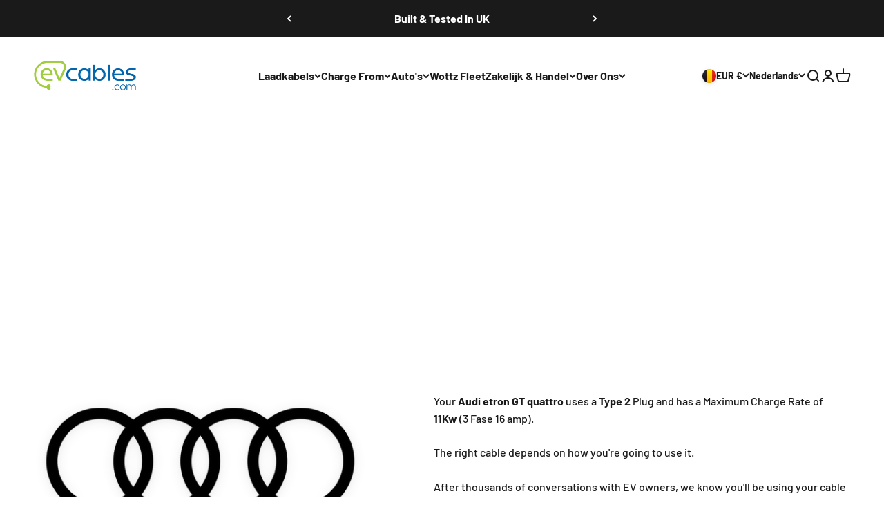

--- FILE ---
content_type: text/html; charset=utf-8
request_url: https://evcables.com/nl-be/collections/audi-e-tron-gt-quattro-charging-cables
body_size: 61260
content:
<!doctype html>

<html class="no-js" lang="nl" dir="ltr">
  <head>
<!-- Google Consent Mode V2 Consentmo -->
        <!-- Google Consent Mode V2 Advanced Mode integration script for Consentmo GDPR Compliance App -->
    <script id="consentmo-gcmv2-advanced-mode-integration">
      const consentOutOfRegion = {
        analytics: true,
        marketing: true,
        functionality: true,
        adsDataRedaction: false,
        urlPassthrough: false,
      };

      window.dataLayer = window.dataLayer || [];
      function gtag(){dataLayer.push(arguments);}

      gtag('consent', 'default', {
        ad_storage: 'denied',
        ad_personalization: 'denied',
        ad_user_data: 'denied',
        analytics_storage: 'denied',
        functionality_storage: 'denied',
        personalization_storage:'denied',
        security_storage: 'granted',
        wait_for_update: 1500
      });

      document.addEventListener('consentmoSignal_onLoad', function(eventData) {
        const csmLoadSignal = eventData.detail || {isActive:false};
        console.log('LIQUID - consentmoSignal_onLoad event', csmLoadSignal);

        if (!csmLoadSignal.isActive) {
          console.log('LIQUID - isActive false - use consentOutOfRegion');
          gtag('consent', 'update', {
            ad_storage: consentOutOfRegion.marketing ? 'granted' : 'denied',
            ad_personalization: consentOutOfRegion.marketing ? 'granted' : 'denied',
            ad_user_data: consentOutOfRegion.marketing ? 'granted' : 'denied',
            analytics_storage: consentOutOfRegion.analytics ? 'granted' : 'denied',
            functionality_storage: consentOutOfRegion.functionality ? 'granted' : 'denied',
            personalization_storage: consentOutOfRegion.functionality ? 'granted' : 'denied',
            security_storage: 'granted',
          });
          gtag('set', 'ads_data_redaction', consentOutOfRegion.adsDataRedaction);
          gtag('set', 'url_passthrough', consentOutOfRegion.urlPassthrough);
          console.log('LIQUID - dataLayer', window.dataLayer);
        } else {
          console.log('LIQUID - set default-consent and subscribe consentmoSignal for consent-update');
          document.addEventListener('consentmoSignal', function(event) {
            const csmSignal = event.detail;
            const consentState = csmSignal.integration?.gcm?.isEnabled ? csmSignal.integration.gcm.state : csmSignal.state;
            console.log('LIQUID - consentmoSignal event', csmSignal);
            console.log('LIQUID - dataLayer', window.dataLayer);

            gtag('consent', 'update', consentState);
            if (csmSignal.integration?.gcm?.isEnabled) {
              gtag('set', 'ads_data_redaction', csmSignal.integration.gcm.adsDataRedaction);
              gtag('set', 'url_passthrough', csmSignal.integration.gcm.urlPassthrough);
            }
          });
        }
      });
    </script>

<!-- Google Tag Manager -->
    <script>(function(w,d,s,l,i){w[l]=w[l]||[];w[l].push({'gtm.start':
new Date().getTime(),event:'gtm.js'});var f=d.getElementsByTagName(s)[0],
j=d.createElement(s),dl=l!='dataLayer'?'&l='+l:'';j.async=true;j.src=
'https://www.googletagmanager.com/gtm.js?id='+i+dl;f.parentNode.insertBefore(j,f);
})(window,document,'script','dataLayer','GTM-NJH4ZPM');</script>
<!-- End Google Tag Manager -->
    <style> p.h1.hyphenate, .rich-text__wrapper img, section#shopify-section-template--17182487249146__slideshow {  visibility: hidden; } </style>
    <meta charset="utf-8">
    <meta name="viewport" content="width=device-width, initial-scale=1.0, height=device-height, minimum-scale=1.0, maximum-scale=1.0">
    <meta name="theme-color" content="#f0f0f0">

    <title>Audi e-tron GT quattro oplaadkabels</title><meta name="description" content="EV-oplaadkabels voor uw Audi e-tron GT quattro. Vijf kleuren, elke lengte, snel geleverd."><link rel="canonical" href="https://evcables.com/nl-be/collections/audi-e-tron-gt-quattro-charging-cables"><link rel="shortcut icon" href="//evcables.com/cdn/shop/files/EV_Favicon-01.png?v=1655728066&width=96">
      <link rel="apple-touch-icon" href="//evcables.com/cdn/shop/files/EV_Favicon-01.png?v=1655728066&width=180"><link rel="prefetch" href="https://evcables.com" as="document">
    <link rel="preconnect" href="//fonts.shopifycdn.com/" crossorigin>
    <link rel="preconnect" href="https://evcables.com" crossorigin>
    <link rel="preconnect" href="https://cdn.shopify.com" crossorigin>
    <link rel="preconnect" href="//v.shopify.com/" crossorigin>
    <link rel="preconnect" href="https://monorail-edge.shopifysvc.com">
    <link rel="dns-prefetch" href="//evcables.com" crossorigin>
    <link rel="dns-prefetch" href="//evcables-uk.myshopify.com" crossorigin>
    <link rel="dns-prefetch" href="//cdn.shopify.com" crossorigin>
    <link rel="dns-prefetch" href="//v.shopify.com" crossorigin>
    <link rel="dns-prefetch" href="//fonts.shopifycdn.com" crossorigin>
    <link rel="dns-prefetch" href="https://www.googletagmanager.com/">
    <link rel="dns-prefetch" href="https://ajax.googleapis.com">
    <link rel="dns-prefetch" href="https://maps.googleapis.com">
    <link rel="dns-prefetch" href="https://maps.gstatic.com"><link rel="preload" href="//evcables.com/cdn/fonts/barlow/barlow_n7.691d1d11f150e857dcbc1c10ef03d825bc378d81.woff2" as="font" type="font/woff2" crossorigin><link rel="preload" href="//evcables.com/cdn/fonts/barlow/barlow_n5.a193a1990790eba0cc5cca569d23799830e90f07.woff2" as="font" type="font/woff2" crossorigin><meta property="og:type" content="website">
  <meta property="og:title" content="Audi e-tron GT quattro oplaadkabels"><meta property="og:image" content="http://evcables.com/cdn/shop/files/450x250-evcables-1_00df7080-629a-4c2e-853c-9ac044ceb624.png?v=1631892251&width=2048">
  <meta property="og:image:secure_url" content="https://evcables.com/cdn/shop/files/450x250-evcables-1_00df7080-629a-4c2e-853c-9ac044ceb624.png?v=1631892251&width=2048">
  <meta property="og:image:width" content="451">
  <meta property="og:image:height" content="251"><meta property="og:description" content="EV-oplaadkabels voor uw Audi e-tron GT quattro. Vijf kleuren, elke lengte, snel geleverd."><meta property="og:url" content="https://evcables.com/nl-be/collections/audi-e-tron-gt-quattro-charging-cables">
<meta property="og:site_name" content="EV Cables"><meta name="twitter:card" content="summary"><meta name="twitter:title" content="Audi e-tron GT quattro oplaadkabels">
  <meta name="twitter:description" content=""><meta name="twitter:image" content="https://evcables.com/cdn/shop/files/450x250-evcables-1_00df7080-629a-4c2e-853c-9ac044ceb624.png?crop=center&height=1200&v=1631892251&width=1200">
  <meta name="twitter:image:alt" content="">


  <script type="application/ld+json">
  {
    "@context": "https://schema.org",
    "@type": "BreadcrumbList",
  "itemListElement": [{
      "@type": "ListItem",
      "position": 1,
      "name": "Start",
      "item": "https://evcables.com"
    },{
          "@type": "ListItem",
          "position": 2,
          "name": "Audi e-tron GT quattro oplaadkabels",
          "item": "https://evcables.com/nl-be/collections/audi-e-tron-gt-quattro-charging-cables"
        }]
  }
  </script>

<style>/* Typography (heading) */
  @font-face {
  font-family: Barlow;
  font-weight: 700;
  font-style: normal;
  font-display: fallback;
  src: url("//evcables.com/cdn/fonts/barlow/barlow_n7.691d1d11f150e857dcbc1c10ef03d825bc378d81.woff2") format("woff2"),
       url("//evcables.com/cdn/fonts/barlow/barlow_n7.4fdbb1cb7da0e2c2f88492243ffa2b4f91924840.woff") format("woff");
}

@font-face {
  font-family: Barlow;
  font-weight: 700;
  font-style: italic;
  font-display: fallback;
  src: url("//evcables.com/cdn/fonts/barlow/barlow_i7.50e19d6cc2ba5146fa437a5a7443c76d5d730103.woff2") format("woff2"),
       url("//evcables.com/cdn/fonts/barlow/barlow_i7.47e9f98f1b094d912e6fd631cc3fe93d9f40964f.woff") format("woff");
}

/* Typography (body) */
  @font-face {
  font-family: Barlow;
  font-weight: 500;
  font-style: normal;
  font-display: fallback;
  src: url("//evcables.com/cdn/fonts/barlow/barlow_n5.a193a1990790eba0cc5cca569d23799830e90f07.woff2") format("woff2"),
       url("//evcables.com/cdn/fonts/barlow/barlow_n5.ae31c82169b1dc0715609b8cc6a610b917808358.woff") format("woff");
}

@font-face {
  font-family: Barlow;
  font-weight: 500;
  font-style: italic;
  font-display: fallback;
  src: url("//evcables.com/cdn/fonts/barlow/barlow_i5.714d58286997b65cd479af615cfa9bb0a117a573.woff2") format("woff2"),
       url("//evcables.com/cdn/fonts/barlow/barlow_i5.0120f77e6447d3b5df4bbec8ad8c2d029d87fb21.woff") format("woff");
}

@font-face {
  font-family: Barlow;
  font-weight: 700;
  font-style: normal;
  font-display: fallback;
  src: url("//evcables.com/cdn/fonts/barlow/barlow_n7.691d1d11f150e857dcbc1c10ef03d825bc378d81.woff2") format("woff2"),
       url("//evcables.com/cdn/fonts/barlow/barlow_n7.4fdbb1cb7da0e2c2f88492243ffa2b4f91924840.woff") format("woff");
}

@font-face {
  font-family: Barlow;
  font-weight: 700;
  font-style: italic;
  font-display: fallback;
  src: url("//evcables.com/cdn/fonts/barlow/barlow_i7.50e19d6cc2ba5146fa437a5a7443c76d5d730103.woff2") format("woff2"),
       url("//evcables.com/cdn/fonts/barlow/barlow_i7.47e9f98f1b094d912e6fd631cc3fe93d9f40964f.woff") format("woff");
}

:root {
    /**
     * ---------------------------------------------------------------------
     * SPACING VARIABLES
     *
     * We are using a spacing inspired from frameworks like Tailwind CSS.
     * ---------------------------------------------------------------------
     */
    --spacing-0-5: 0.125rem; /* 2px */
    --spacing-1: 0.25rem; /* 4px */
    --spacing-1-5: 0.375rem; /* 6px */
    --spacing-2: 0.5rem; /* 8px */
    --spacing-2-5: 0.625rem; /* 10px */
    --spacing-3: 0.75rem; /* 12px */
    --spacing-3-5: 0.875rem; /* 14px */
    --spacing-4: 1rem; /* 16px */
    --spacing-4-5: 1.125rem; /* 18px */
    --spacing-5: 1.25rem; /* 20px */
    --spacing-5-5: 1.375rem; /* 22px */
    --spacing-6: 1.5rem; /* 24px */
    --spacing-6-5: 1.625rem; /* 26px */
    --spacing-7: 1.75rem; /* 28px */
    --spacing-7-5: 1.875rem; /* 30px */
    --spacing-8: 2rem; /* 32px */
    --spacing-8-5: 2.125rem; /* 34px */
    --spacing-9: 2.25rem; /* 36px */
    --spacing-9-5: 2.375rem; /* 38px */
    --spacing-10: 2.5rem; /* 40px */
    --spacing-11: 2.75rem; /* 44px */
    --spacing-12: 3rem; /* 48px */
    --spacing-14: 3.5rem; /* 56px */
    --spacing-16: 4rem; /* 64px */
    --spacing-18: 4.5rem; /* 72px */
    --spacing-20: 5rem; /* 80px */
    --spacing-24: 6rem; /* 96px */
    --spacing-28: 7rem; /* 112px */
    --spacing-32: 8rem; /* 128px */
    --spacing-36: 9rem; /* 144px */
    --spacing-40: 10rem; /* 160px */
    --spacing-44: 11rem; /* 176px */
    --spacing-48: 12rem; /* 192px */
    --spacing-52: 13rem; /* 208px */
    --spacing-56: 14rem; /* 224px */
    --spacing-60: 15rem; /* 240px */
    --spacing-64: 16rem; /* 256px */
    --spacing-72: 18rem; /* 288px */
    --spacing-80: 20rem; /* 320px */
    --spacing-96: 24rem; /* 384px */

    /* Container */
    --container-max-width: 1600px;
    --container-narrow-max-width: 1350px;
    --container-gutter: var(--spacing-5);
    --section-outer-spacing-block: var(--spacing-10);
    --section-inner-max-spacing-block: var(--spacing-9);
    --section-inner-spacing-inline: var(--container-gutter);
    --section-stack-spacing-block: var(--spacing-8);

    /* Grid gutter */
    --grid-gutter: var(--spacing-5);

    /* Product list settings */
    --product-list-row-gap: var(--spacing-8);
    --product-list-column-gap: var(--grid-gutter);

    /* Form settings */
    --input-gap: var(--spacing-2);
    --input-height: 2.625rem;
    --input-padding-inline: var(--spacing-4);

    /* Other sizes */
    --sticky-area-height: calc(var(--sticky-announcement-bar-enabled, 0) * var(--announcement-bar-height, 0px) + var(--sticky-header-enabled, 0) * var(--header-height, 0px));

    /* RTL support */
    --transform-logical-flip: 1;
    --transform-origin-start: left;
    --transform-origin-end: right;

    /**
     * ---------------------------------------------------------------------
     * TYPOGRAPHY
     * ---------------------------------------------------------------------
     */

    /* Font properties */
    --heading-font-family: Barlow, sans-serif;
    --heading-font-weight: 700;
    --heading-font-style: normal;
    --heading-text-transform: normal;
    --heading-letter-spacing: -0.02em;
    --text-font-family: Barlow, sans-serif;
    --text-font-weight: 500;
    --text-font-style: normal;
    --text-letter-spacing: 0.0em;

    /* Font sizes */
    --text-h0: 3rem;
    --text-h1: 2.5rem;
    --text-h2: 2rem;
    --text-h3: 1.5rem;
    --text-h4: 1.375rem;
    --text-h5: 1.125rem;
    --text-h6: 1rem;
    --text-xs: 0.6875rem;
    --text-sm: 0.75rem;
    --text-base: 0.875rem;
    --text-lg: 1.125rem;

    /**
     * ---------------------------------------------------------------------
     * COLORS
     * ---------------------------------------------------------------------
     */

    /* Color settings */--accent: 26 26 26;
    --text-primary: 26 26 26;
    --background-primary: 255 255 255;
    --dialog-background: 255 255 255;
    --border-color: var(--text-color, var(--text-primary)) / 0.12;

    /* Button colors */
    --button-background-primary: 26 26 26;
    --button-text-primary: 255 255 255;
    --button-background-secondary: 240 196 23;
    --button-text-secondary: 26 26 26;

    /* Status colors */
    --success-background: 224 244 232;
    --success-text: 0 163 65;
    --warning-background: 255 246 233;
    --warning-text: 255 183 74;
    --error-background: 254 231 231;
    --error-text: 248 58 58;

    /* Product colors */
    --on-sale-text: 248 58 58;
    --on-sale-badge-background: 248 58 58;
    --on-sale-badge-text: 255 255 255;
    --sold-out-badge-background: 0 0 0;
    --sold-out-badge-text: 255 255 255;
    --primary-badge-background: 128 60 238;
    --primary-badge-text: 255 255 255;
    --star-color: 255 183 74;
    --product-card-background: 255 255 255;
    --product-card-text: 26 26 26;

    /* Header colors */
    --header-background: 240 240 240;
    --header-text: 26 26 26;

    /* Footer colors */
    --footer-background: 255 255 255;
    --footer-text: 26 26 26;

    /* Rounded variables (used for border radius) */
    --rounded-xs: 0.25rem;
    --rounded-sm: 0.375rem;
    --rounded: 0.75rem;
    --rounded-lg: 1.5rem;
    --rounded-full: 9999px;

    --rounded-button: 3.75rem;
    --rounded-input: 0.5rem;

    /* Box shadow */
    --shadow-sm: 0 2px 8px rgb(var(--text-primary) / 0.1);
    --shadow: 0 5px 15px rgb(var(--text-primary) / 0.1);
    --shadow-md: 0 5px 30px rgb(var(--text-primary) / 0.1);
    --shadow-block: 0px 18px 50px rgb(var(--text-primary) / 0.1);

    /**
     * ---------------------------------------------------------------------
     * OTHER
     * ---------------------------------------------------------------------
     */

    --cursor-close-svg-url: url(//evcables.com/cdn/shop/t/37/assets/cursor-close.svg?v=147174565022153725511702979670);
    --cursor-zoom-in-svg-url: url(//evcables.com/cdn/shop/t/37/assets/cursor-zoom-in.svg?v=154953035094101115921702979670);
    --cursor-zoom-out-svg-url: url(//evcables.com/cdn/shop/t/37/assets/cursor-zoom-out.svg?v=16155520337305705181702979670);
    --checkmark-svg-url: url(//evcables.com/cdn/shop/t/37/assets/checkmark.svg?v=77552481021870063511702979670);
  }

  [dir="rtl"]:root {
    /* RTL support */
    --transform-logical-flip: -1;
    --transform-origin-start: right;
    --transform-origin-end: left;
  }

  @media screen and (min-width: 700px) {
    :root {
      /* Typography (font size) */
      --text-h0: 4rem;
      --text-h1: 3rem;
      --text-h2: 2.5rem;
      --text-h3: 2rem;
      --text-h4: 1.625rem;
      --text-h5: 1.25rem;
      --text-h6: 1.125rem;

      --text-xs: 0.75rem;
      --text-sm: 0.875rem;
      --text-base: 1.0rem;
      --text-lg: 1.25rem;

      /* Spacing */
      --container-gutter: 2rem;
      --section-outer-spacing-block: var(--spacing-14);
      --section-inner-max-spacing-block: var(--spacing-10);
      --section-inner-spacing-inline: var(--spacing-10);
      --section-stack-spacing-block: var(--spacing-12);

      /* Grid gutter */
      --grid-gutter: var(--spacing-6);

      /* Product list settings */
      --product-list-row-gap: var(--spacing-12);

      /* Form settings */
      --input-gap: 1rem;
      --input-height: 3.125rem;
      --input-padding-inline: var(--spacing-5);
    }
  }

  @media screen and (min-width: 1000px) {
    :root {
      /* Spacing settings */
      --container-gutter: var(--spacing-12);
      --section-outer-spacing-block: var(--spacing-16);
      --section-inner-max-spacing-block: var(--spacing-14);
      --section-inner-spacing-inline: var(--spacing-14);
      --section-stack-spacing-block: var(--spacing-12);
    }
  }

  @media screen and (min-width: 1150px) {
    :root {
      /* Spacing settings */
      --container-gutter: var(--spacing-12);
      --section-outer-spacing-block: var(--spacing-16);
      --section-inner-max-spacing-block: var(--spacing-14);
      --section-inner-spacing-inline: var(--spacing-14);
      --section-stack-spacing-block: var(--spacing-12);
    }
  }

  @media screen and (min-width: 1400px) {
    :root {
      /* Typography (font size) */
      --text-h0: 5rem;
      --text-h1: 3.75rem;
      --text-h2: 3rem;
      --text-h3: 2.25rem;
      --text-h4: 2rem;
      --text-h5: 1.5rem;
      --text-h6: 1.25rem;

      --section-outer-spacing-block: var(--spacing-20);
      --section-inner-max-spacing-block: var(--spacing-16);
      --section-inner-spacing-inline: var(--spacing-16);
    }
  }

  @media screen and (min-width: 1600px) {
    :root {
      --section-outer-spacing-block: var(--spacing-20);
      --section-inner-max-spacing-block: var(--spacing-18);
      --section-inner-spacing-inline: var(--spacing-18);
    }
  }

  /**
   * ---------------------------------------------------------------------
   * LIQUID DEPENDANT CSS
   *
   * Our main CSS is Liquid free, but some very specific features depend on
   * theme settings, so we have them here
   * ---------------------------------------------------------------------
   */@media screen and (pointer: fine) {
        /* The !important are for the Shopify Payment button to ensure we override the default from Shopify styles */
        .button:not([disabled]):not(.button--outline):hover, .btn:not([disabled]):hover, .shopify-payment-button__button--unbranded:not([disabled]):hover {
          background-color: transparent !important;
          color: rgb(var(--button-outline-color) / var(--button-background-opacity, 1)) !important;
          box-shadow: inset 0 0 0 2px currentColor !important;
        }

        .button--outline:not([disabled]):hover {
          background: rgb(var(--button-background));
          color: rgb(var(--button-text-color));
          box-shadow: inset 0 0 0 2px rgb(var(--button-background));
        }
      }</style>

<script>
  document.documentElement.classList.replace('no-js', 'js');

  // This allows to expose several variables to the global scope, to be used in scripts
  window.themeVariables = {
    settings: {
      showPageTransition: true,
      headingApparition: "split_fade",
      pageType: "collection",
      moneyFormat: "€{{amount_with_comma_separator}}",
      moneyWithCurrencyFormat: "€{{amount_with_comma_separator}} EUR",
      currencyCodeEnabled: false,
      cartType: "popover",
      showDiscount: false,
      discountMode: "saving"
    },

    strings: {
      accessibilityClose: "Sluiten",
      accessibilityNext: "Volgende",
      accessibilityPrevious: "Vorige",
      addToCartButton: "Toevoegen aan winkelwagen",
      soldOutButton: "Uitverkocht",
      preOrderButton: "Vooruitbestellen",
      unavailableButton: "Niet beschikbaar",
      closeGallery: "Galerie sluiten",
      zoomGallery: "In-\/uitzoomen",
      errorGallery: "Afbeelding kan niet worden geladen",
      soldOutBadge: "Uitverkocht",
      discountBadge: "Bespaar @@",
      sku: "SKU:",
      searchNoResults: "Er konden geen resultaten worden gevonden.",
      addOrderNote: "Bestelnotitie toevoegen",
      editOrderNote: "Bestelnotitie bewerken",
      shippingEstimatorNoResults: "Sorry, we verzenden niet naar je adres.",
      shippingEstimatorOneResult: "Er is één verzendtarief voor je adres:",
      shippingEstimatorMultipleResults: "Er zijn meerdere verzendtarieven voor je adres:",
      shippingEstimatorError: "Er zijn een of meer fouten opgetreden bij het ophalen van de verzendtarieven:"
    },

    breakpoints: {
      'sm': 'screen and (min-width: 700px)',
      'md': 'screen and (min-width: 1000px)',
      'lg': 'screen and (min-width: 1150px)',
      'xl': 'screen and (min-width: 1400px)',

      'sm-max': 'screen and (max-width: 699px)',
      'md-max': 'screen and (max-width: 999px)',
      'lg-max': 'screen and (max-width: 1149px)',
      'xl-max': 'screen and (max-width: 1399px)'
    }
  };window.addEventListener('DOMContentLoaded', () => {
      const isReloaded = (window.performance.navigation && window.performance.navigation.type === 1) || window.performance.getEntriesByType('navigation').map((nav) => nav.type).includes('reload');

      if ('animate' in document.documentElement && window.matchMedia('(prefers-reduced-motion: no-preference)').matches && document.referrer.includes(location.host) && !isReloaded) {
        document.body.animate({opacity: [0, 1]}, {duration: 115, fill: 'forwards'});
      }
    });

    window.addEventListener('pageshow', (event) => {
      document.body.classList.remove('page-transition');

      if (event.persisted) {
        document.body.animate({opacity: [0, 1]}, {duration: 0, fill: 'forwards'});
      }
    });// For detecting native share
  document.documentElement.classList.add(`native-share--${navigator.share ? 'enabled' : 'disabled'}`);</script>


 <script src="//evcables.com/cdn/shop/t/37/assets/preconnect.js?v=6247723921436378061720886391" type="text/javascript"> </script>
<script type="module" src="//evcables.com/cdn/shop/t/37/assets/vendor.min.js?v=110209841862038618801702979649"></script>
    <script type="module" src="//evcables.com/cdn/shop/t/37/assets/theme.js?v=21372219652657593881714403244"></script>
    <script type="module" src="//evcables.com/cdn/shop/t/37/assets/sections.js?v=116603310290192858361714409745"></script>

    <script>window.performance && window.performance.mark && window.performance.mark('shopify.content_for_header.start');</script><meta name="google-site-verification" content="T3289r-IF5tdBHDmgWw7NlwpPsI3OBxKLrk5fTyGJaQ">
<meta name="google-site-verification" content="2SKwDMzIfVqNIBNFsvyD4YoYkxRlM-iWIlprixHV5ak">
<meta name="google-site-verification" content="Qsket8i3hszMj5Kt1llGQfnROgm-VdcBDnBp2oKIY3M">
<meta id="shopify-digital-wallet" name="shopify-digital-wallet" content="/60019081394/digital_wallets/dialog">
<meta name="shopify-checkout-api-token" content="29d90889998fc2cd851c23fa3238fe2e">
<meta id="in-context-paypal-metadata" data-shop-id="60019081394" data-venmo-supported="false" data-environment="production" data-locale="nl_NL" data-paypal-v4="true" data-currency="EUR">
<link rel="alternate" type="application/atom+xml" title="Feed" href="/nl-be/collections/audi-e-tron-gt-quattro-charging-cables.atom" />
<link rel="alternate" hreflang="x-default" href="https://evcables.com/collections/audi-e-tron-gt-quattro-charging-cables">
<link rel="alternate" hreflang="en" href="https://evcables.com/collections/audi-e-tron-gt-quattro-charging-cables">
<link rel="alternate" hreflang="de-DE" href="https://evcables.com/de-de/collections/audi-e-tron-gt-quattro-charging-cables">
<link rel="alternate" hreflang="en-DE" href="https://evcables.com/en-de/collections/audi-e-tron-gt-quattro-charging-cables">
<link rel="alternate" hreflang="fr-FR" href="https://evcables.com/fr-fr/collections/audi-e-tron-gt-quattro-cables-de-chargement">
<link rel="alternate" hreflang="en-FR" href="https://evcables.com/en-fr/collections/audi-e-tron-gt-quattro-charging-cables">
<link rel="alternate" hreflang="pt-PT" href="https://evcables.com/pt-pt/collections/audi-e-tron-gt-quattro-charging-cables">
<link rel="alternate" hreflang="en-PT" href="https://evcables.com/en-pt/collections/audi-e-tron-gt-quattro-charging-cables">
<link rel="alternate" hreflang="nl-BE" href="https://evcables.com/nl-be/collections/audi-e-tron-gt-quattro-charging-cables">
<link rel="alternate" hreflang="de-BE" href="https://evcables.com/de-be/collections/audi-e-tron-gt-quattro-charging-cables">
<link rel="alternate" hreflang="fr-BE" href="https://evcables.com/fr-be/collections/audi-e-tron-gt-quattro-cables-de-chargement">
<link rel="alternate" hreflang="en-BE" href="https://evcables.com/en-be/collections/audi-e-tron-gt-quattro-charging-cables">
<link rel="alternate" hreflang="no-NO" href="https://evcables.com/no-no/collections/audi-e-tron-gt-quattro-charging-cables">
<link rel="alternate" hreflang="en-NO" href="https://evcables.com/en-no/collections/audi-e-tron-gt-quattro-charging-cables">
<link rel="alternate" hreflang="en-US" href="https://evcables.com/en-us/collections/audi-e-tron-gt-quattro-charging-cables">
<link rel="alternate" hreflang="de-AT" href="https://evcables.com/de-at/collections/audi-e-tron-gt-quattro-charging-cables">
<link rel="alternate" hreflang="en-AT" href="https://evcables.com/en-at/collections/audi-e-tron-gt-quattro-charging-cables">
<link rel="alternate" hreflang="en-IE" href="https://evcables.com/en-ie/collections/audi-e-tron-gt-quattro-charging-cables">
<link rel="alternate" hreflang="sv-SE" href="https://evcables.com/sv-se/collections/audi-e-tron-gt-quattro-charging-cables">
<link rel="alternate" hreflang="en-SE" href="https://evcables.com/en-se/collections/audi-e-tron-gt-quattro-charging-cables">
<link rel="alternate" hreflang="da-DK" href="https://evcables.com/da-dk/collections/audi-e-tron-gt-quattro-charging-cables">
<link rel="alternate" hreflang="de-DK" href="https://evcables.com/de-dk/collections/audi-e-tron-gt-quattro-charging-cables">
<link rel="alternate" hreflang="en-DK" href="https://evcables.com/en-dk/collections/audi-e-tron-gt-quattro-charging-cables">
<link rel="alternate" hreflang="fi-FI" href="https://evcables.com/fi-fi/collections/audi-e-tron-gt-quattro-charging-cables">
<link rel="alternate" hreflang="en-FI" href="https://evcables.com/en-fi/collections/audi-e-tron-gt-quattro-charging-cables">
<link rel="alternate" hreflang="es-ES" href="https://evcables.com/es-es/collections/audi-e-tron-gt-quattro-charging-cables">
<link rel="alternate" hreflang="en-ES" href="https://evcables.com/en-es/collections/audi-e-tron-gt-quattro-charging-cables">
<link rel="alternate" hreflang="pl-PL" href="https://evcables.com/pl-pl/collections/audi-e-tron-gt-quattro-charging-cables">
<link rel="alternate" hreflang="en-PL" href="https://evcables.com/en-pl/collections/audi-e-tron-gt-quattro-charging-cables">
<link rel="alternate" hreflang="nl-NL" href="https://evcables.com/nl-nl/collections/audi-e-tron-gt-quattro-charging-cables">
<link rel="alternate" hreflang="en-NL" href="https://evcables.com/en-nl/collections/audi-e-tron-gt-quattro-charging-cables">
<link rel="alternate" hreflang="it-IT" href="https://evcables.com/it-it/collections/audi-e-tron-gt-quattro-charging-cables">
<link rel="alternate" hreflang="en-IT" href="https://evcables.com/en-it/collections/audi-e-tron-gt-quattro-charging-cables">
<link rel="alternate" hreflang="el-GR" href="https://evcables.com/el-gr/collections/audi-e-tron-gt-quattro-charging-cables">
<link rel="alternate" hreflang="en-GR" href="https://evcables.com/en-gr/collections/audi-e-tron-gt-quattro-charging-cables">
<link rel="alternate" hreflang="de-CH" href="https://evcables.com/de-ch/collections/audi-e-tron-gt-quattro-charging-cables">
<link rel="alternate" hreflang="it-CH" href="https://evcables.com/it-ch/collections/audi-e-tron-gt-quattro-charging-cables">
<link rel="alternate" hreflang="fr-CH" href="https://evcables.com/fr-ch/collections/audi-e-tron-gt-quattro-cables-de-chargement">
<link rel="alternate" hreflang="en-CH" href="https://evcables.com/en-ch/collections/audi-e-tron-gt-quattro-charging-cables">
<link rel="alternate" hreflang="en-BR" href="https://evcables.com/en-br/collections/audi-e-tron-gt-quattro-charging-cables">
<link rel="alternate" type="application/json+oembed" href="https://evcables.com/nl-be/collections/audi-e-tron-gt-quattro-charging-cables.oembed">
<script async="async" src="/checkouts/internal/preloads.js?locale=nl-BE"></script>
<link rel="preconnect" href="https://shop.app" crossorigin="anonymous">
<script async="async" src="https://shop.app/checkouts/internal/preloads.js?locale=nl-BE&shop_id=60019081394" crossorigin="anonymous"></script>
<script id="apple-pay-shop-capabilities" type="application/json">{"shopId":60019081394,"countryCode":"GB","currencyCode":"EUR","merchantCapabilities":["supports3DS"],"merchantId":"gid:\/\/shopify\/Shop\/60019081394","merchantName":"EV Cables","requiredBillingContactFields":["postalAddress","email","phone"],"requiredShippingContactFields":["postalAddress","email","phone"],"shippingType":"shipping","supportedNetworks":["visa","maestro","masterCard","amex","discover","elo"],"total":{"type":"pending","label":"EV Cables","amount":"1.00"},"shopifyPaymentsEnabled":true,"supportsSubscriptions":true}</script>
<script id="shopify-features" type="application/json">{"accessToken":"29d90889998fc2cd851c23fa3238fe2e","betas":["rich-media-storefront-analytics"],"domain":"evcables.com","predictiveSearch":true,"shopId":60019081394,"locale":"nl"}</script>
<script>var Shopify = Shopify || {};
Shopify.shop = "evcables-uk.myshopify.com";
Shopify.locale = "nl";
Shopify.currency = {"active":"EUR","rate":"1.1761314"};
Shopify.country = "BE";
Shopify.theme = {"name":"Impact","id":138908991738,"schema_name":"Impact","schema_version":"4.7.1","theme_store_id":1190,"role":"main"};
Shopify.theme.handle = "null";
Shopify.theme.style = {"id":null,"handle":null};
Shopify.cdnHost = "evcables.com/cdn";
Shopify.routes = Shopify.routes || {};
Shopify.routes.root = "/nl-be/";</script>
<script type="module">!function(o){(o.Shopify=o.Shopify||{}).modules=!0}(window);</script>
<script>!function(o){function n(){var o=[];function n(){o.push(Array.prototype.slice.apply(arguments))}return n.q=o,n}var t=o.Shopify=o.Shopify||{};t.loadFeatures=n(),t.autoloadFeatures=n()}(window);</script>
<script>
  window.ShopifyPay = window.ShopifyPay || {};
  window.ShopifyPay.apiHost = "shop.app\/pay";
  window.ShopifyPay.redirectState = null;
</script>
<script id="shop-js-analytics" type="application/json">{"pageType":"collection"}</script>
<script defer="defer" async type="module" src="//evcables.com/cdn/shopifycloud/shop-js/modules/v2/client.init-shop-cart-sync_CwGft62q.nl.esm.js"></script>
<script defer="defer" async type="module" src="//evcables.com/cdn/shopifycloud/shop-js/modules/v2/chunk.common_BAeYDmFP.esm.js"></script>
<script defer="defer" async type="module" src="//evcables.com/cdn/shopifycloud/shop-js/modules/v2/chunk.modal_B9qqLDBC.esm.js"></script>
<script type="module">
  await import("//evcables.com/cdn/shopifycloud/shop-js/modules/v2/client.init-shop-cart-sync_CwGft62q.nl.esm.js");
await import("//evcables.com/cdn/shopifycloud/shop-js/modules/v2/chunk.common_BAeYDmFP.esm.js");
await import("//evcables.com/cdn/shopifycloud/shop-js/modules/v2/chunk.modal_B9qqLDBC.esm.js");

  window.Shopify.SignInWithShop?.initShopCartSync?.({"fedCMEnabled":true,"windoidEnabled":true});

</script>
<script>
  window.Shopify = window.Shopify || {};
  if (!window.Shopify.featureAssets) window.Shopify.featureAssets = {};
  window.Shopify.featureAssets['shop-js'] = {"shop-cart-sync":["modules/v2/client.shop-cart-sync_DYxNzuQz.nl.esm.js","modules/v2/chunk.common_BAeYDmFP.esm.js","modules/v2/chunk.modal_B9qqLDBC.esm.js"],"init-fed-cm":["modules/v2/client.init-fed-cm_CjDsDcAw.nl.esm.js","modules/v2/chunk.common_BAeYDmFP.esm.js","modules/v2/chunk.modal_B9qqLDBC.esm.js"],"shop-cash-offers":["modules/v2/client.shop-cash-offers_ClkbB2SN.nl.esm.js","modules/v2/chunk.common_BAeYDmFP.esm.js","modules/v2/chunk.modal_B9qqLDBC.esm.js"],"shop-login-button":["modules/v2/client.shop-login-button_WLp3fA_k.nl.esm.js","modules/v2/chunk.common_BAeYDmFP.esm.js","modules/v2/chunk.modal_B9qqLDBC.esm.js"],"pay-button":["modules/v2/client.pay-button_CMzcDx7A.nl.esm.js","modules/v2/chunk.common_BAeYDmFP.esm.js","modules/v2/chunk.modal_B9qqLDBC.esm.js"],"shop-button":["modules/v2/client.shop-button_C5HrfeZa.nl.esm.js","modules/v2/chunk.common_BAeYDmFP.esm.js","modules/v2/chunk.modal_B9qqLDBC.esm.js"],"avatar":["modules/v2/client.avatar_BTnouDA3.nl.esm.js"],"init-windoid":["modules/v2/client.init-windoid_BPUgzmVN.nl.esm.js","modules/v2/chunk.common_BAeYDmFP.esm.js","modules/v2/chunk.modal_B9qqLDBC.esm.js"],"init-shop-for-new-customer-accounts":["modules/v2/client.init-shop-for-new-customer-accounts_C_53TFWp.nl.esm.js","modules/v2/client.shop-login-button_WLp3fA_k.nl.esm.js","modules/v2/chunk.common_BAeYDmFP.esm.js","modules/v2/chunk.modal_B9qqLDBC.esm.js"],"init-shop-email-lookup-coordinator":["modules/v2/client.init-shop-email-lookup-coordinator_BuZJWlrC.nl.esm.js","modules/v2/chunk.common_BAeYDmFP.esm.js","modules/v2/chunk.modal_B9qqLDBC.esm.js"],"init-shop-cart-sync":["modules/v2/client.init-shop-cart-sync_CwGft62q.nl.esm.js","modules/v2/chunk.common_BAeYDmFP.esm.js","modules/v2/chunk.modal_B9qqLDBC.esm.js"],"shop-toast-manager":["modules/v2/client.shop-toast-manager_3XRE_uEZ.nl.esm.js","modules/v2/chunk.common_BAeYDmFP.esm.js","modules/v2/chunk.modal_B9qqLDBC.esm.js"],"init-customer-accounts":["modules/v2/client.init-customer-accounts_DmSKRkZb.nl.esm.js","modules/v2/client.shop-login-button_WLp3fA_k.nl.esm.js","modules/v2/chunk.common_BAeYDmFP.esm.js","modules/v2/chunk.modal_B9qqLDBC.esm.js"],"init-customer-accounts-sign-up":["modules/v2/client.init-customer-accounts-sign-up_CeYkBAph.nl.esm.js","modules/v2/client.shop-login-button_WLp3fA_k.nl.esm.js","modules/v2/chunk.common_BAeYDmFP.esm.js","modules/v2/chunk.modal_B9qqLDBC.esm.js"],"shop-follow-button":["modules/v2/client.shop-follow-button_EFIbvYjS.nl.esm.js","modules/v2/chunk.common_BAeYDmFP.esm.js","modules/v2/chunk.modal_B9qqLDBC.esm.js"],"checkout-modal":["modules/v2/client.checkout-modal_D8HUqXhX.nl.esm.js","modules/v2/chunk.common_BAeYDmFP.esm.js","modules/v2/chunk.modal_B9qqLDBC.esm.js"],"shop-login":["modules/v2/client.shop-login_BUSqPzuV.nl.esm.js","modules/v2/chunk.common_BAeYDmFP.esm.js","modules/v2/chunk.modal_B9qqLDBC.esm.js"],"lead-capture":["modules/v2/client.lead-capture_CFcRSnZi.nl.esm.js","modules/v2/chunk.common_BAeYDmFP.esm.js","modules/v2/chunk.modal_B9qqLDBC.esm.js"],"payment-terms":["modules/v2/client.payment-terms_DBKgFsWx.nl.esm.js","modules/v2/chunk.common_BAeYDmFP.esm.js","modules/v2/chunk.modal_B9qqLDBC.esm.js"]};
</script>
<script>(function() {
  var isLoaded = false;
  function asyncLoad() {
    if (isLoaded) return;
    isLoaded = true;
    var urls = ["https:\/\/redirectify.app\/script_tags\/tracking.js?shop=evcables-uk.myshopify.com","https:\/\/superbump.herokuapp.com\/cartpage_bumps.js?shop=evcables-uk.myshopify.com","https:\/\/static.klaviyo.com\/onsite\/js\/klaviyo.js?company_id=UCGvxr\u0026shop=evcables-uk.myshopify.com","https:\/\/cdn-app.sealsubscriptions.com\/shopify\/public\/js\/sealsubscriptions.js?shop=evcables-uk.myshopify.com","https:\/\/widget.trustpilot.com\/bootstrap\/v5\/tp.widget.sync.bootstrap.min.js?shop=evcables-uk.myshopify.com","https:\/\/ecommplugins-scripts.trustpilot.com\/v2.1\/js\/header.min.js?settings=eyJrZXkiOiJLZ0hmNDRndWJUcEN5T0xOIiwicyI6Im5vbmUifQ==\u0026v=2.5\u0026shop=evcables-uk.myshopify.com","https:\/\/ecommplugins-scripts.trustpilot.com\/v2.1\/js\/success.min.js?settings=eyJrZXkiOiJLZ0hmNDRndWJUcEN5T0xOIiwicyI6Im5vbmUiLCJ0IjpbIm9yZGVycy9mdWxmaWxsZWQiXSwidiI6IiIsImEiOiIifQ==\u0026shop=evcables-uk.myshopify.com","https:\/\/ecommplugins-trustboxsettings.trustpilot.com\/evcables-uk.myshopify.com.js?settings=1746543023855\u0026shop=evcables-uk.myshopify.com","https:\/\/api-eu1.hubapi.com\/scriptloader\/v1\/144369898.js?shop=evcables-uk.myshopify.com"];
    for (var i = 0; i < urls.length; i++) {
      var s = document.createElement('script');
      s.type = 'text/javascript';
      s.async = true;
      s.src = urls[i];
      var x = document.getElementsByTagName('script')[0];
      x.parentNode.insertBefore(s, x);
    }
  };
  if(window.attachEvent) {
    window.attachEvent('onload', asyncLoad);
  } else {
    window.addEventListener('load', asyncLoad, false);
  }
})();</script>
<script id="__st">var __st={"a":60019081394,"offset":0,"reqid":"673c97e9-95cd-40ee-bedd-ef6aa170c2ea-1769356902","pageurl":"evcables.com\/nl-be\/collections\/audi-e-tron-gt-quattro-charging-cables","u":"21ebc51b8b67","p":"collection","rtyp":"collection","rid":409942130938};</script>
<script>window.ShopifyPaypalV4VisibilityTracking = true;</script>
<script id="captcha-bootstrap">!function(){'use strict';const t='contact',e='account',n='new_comment',o=[[t,t],['blogs',n],['comments',n],[t,'customer']],c=[[e,'customer_login'],[e,'guest_login'],[e,'recover_customer_password'],[e,'create_customer']],r=t=>t.map((([t,e])=>`form[action*='/${t}']:not([data-nocaptcha='true']) input[name='form_type'][value='${e}']`)).join(','),a=t=>()=>t?[...document.querySelectorAll(t)].map((t=>t.form)):[];function s(){const t=[...o],e=r(t);return a(e)}const i='password',u='form_key',d=['recaptcha-v3-token','g-recaptcha-response','h-captcha-response',i],f=()=>{try{return window.sessionStorage}catch{return}},m='__shopify_v',_=t=>t.elements[u];function p(t,e,n=!1){try{const o=window.sessionStorage,c=JSON.parse(o.getItem(e)),{data:r}=function(t){const{data:e,action:n}=t;return t[m]||n?{data:e,action:n}:{data:t,action:n}}(c);for(const[e,n]of Object.entries(r))t.elements[e]&&(t.elements[e].value=n);n&&o.removeItem(e)}catch(o){console.error('form repopulation failed',{error:o})}}const l='form_type',E='cptcha';function T(t){t.dataset[E]=!0}const w=window,h=w.document,L='Shopify',v='ce_forms',y='captcha';let A=!1;((t,e)=>{const n=(g='f06e6c50-85a8-45c8-87d0-21a2b65856fe',I='https://cdn.shopify.com/shopifycloud/storefront-forms-hcaptcha/ce_storefront_forms_captcha_hcaptcha.v1.5.2.iife.js',D={infoText:'Beschermd door hCaptcha',privacyText:'Privacy',termsText:'Voorwaarden'},(t,e,n)=>{const o=w[L][v],c=o.bindForm;if(c)return c(t,g,e,D).then(n);var r;o.q.push([[t,g,e,D],n]),r=I,A||(h.body.append(Object.assign(h.createElement('script'),{id:'captcha-provider',async:!0,src:r})),A=!0)});var g,I,D;w[L]=w[L]||{},w[L][v]=w[L][v]||{},w[L][v].q=[],w[L][y]=w[L][y]||{},w[L][y].protect=function(t,e){n(t,void 0,e),T(t)},Object.freeze(w[L][y]),function(t,e,n,w,h,L){const[v,y,A,g]=function(t,e,n){const i=e?o:[],u=t?c:[],d=[...i,...u],f=r(d),m=r(i),_=r(d.filter((([t,e])=>n.includes(e))));return[a(f),a(m),a(_),s()]}(w,h,L),I=t=>{const e=t.target;return e instanceof HTMLFormElement?e:e&&e.form},D=t=>v().includes(t);t.addEventListener('submit',(t=>{const e=I(t);if(!e)return;const n=D(e)&&!e.dataset.hcaptchaBound&&!e.dataset.recaptchaBound,o=_(e),c=g().includes(e)&&(!o||!o.value);(n||c)&&t.preventDefault(),c&&!n&&(function(t){try{if(!f())return;!function(t){const e=f();if(!e)return;const n=_(t);if(!n)return;const o=n.value;o&&e.removeItem(o)}(t);const e=Array.from(Array(32),(()=>Math.random().toString(36)[2])).join('');!function(t,e){_(t)||t.append(Object.assign(document.createElement('input'),{type:'hidden',name:u})),t.elements[u].value=e}(t,e),function(t,e){const n=f();if(!n)return;const o=[...t.querySelectorAll(`input[type='${i}']`)].map((({name:t})=>t)),c=[...d,...o],r={};for(const[a,s]of new FormData(t).entries())c.includes(a)||(r[a]=s);n.setItem(e,JSON.stringify({[m]:1,action:t.action,data:r}))}(t,e)}catch(e){console.error('failed to persist form',e)}}(e),e.submit())}));const S=(t,e)=>{t&&!t.dataset[E]&&(n(t,e.some((e=>e===t))),T(t))};for(const o of['focusin','change'])t.addEventListener(o,(t=>{const e=I(t);D(e)&&S(e,y())}));const B=e.get('form_key'),M=e.get(l),P=B&&M;t.addEventListener('DOMContentLoaded',(()=>{const t=y();if(P)for(const e of t)e.elements[l].value===M&&p(e,B);[...new Set([...A(),...v().filter((t=>'true'===t.dataset.shopifyCaptcha))])].forEach((e=>S(e,t)))}))}(h,new URLSearchParams(w.location.search),n,t,e,['guest_login'])})(!0,!0)}();</script>
<script integrity="sha256-4kQ18oKyAcykRKYeNunJcIwy7WH5gtpwJnB7kiuLZ1E=" data-source-attribution="shopify.loadfeatures" defer="defer" src="//evcables.com/cdn/shopifycloud/storefront/assets/storefront/load_feature-a0a9edcb.js" crossorigin="anonymous"></script>
<script crossorigin="anonymous" defer="defer" src="//evcables.com/cdn/shopifycloud/storefront/assets/shopify_pay/storefront-65b4c6d7.js?v=20250812"></script>
<script data-source-attribution="shopify.dynamic_checkout.dynamic.init">var Shopify=Shopify||{};Shopify.PaymentButton=Shopify.PaymentButton||{isStorefrontPortableWallets:!0,init:function(){window.Shopify.PaymentButton.init=function(){};var t=document.createElement("script");t.src="https://evcables.com/cdn/shopifycloud/portable-wallets/latest/portable-wallets.nl.js",t.type="module",document.head.appendChild(t)}};
</script>
<script data-source-attribution="shopify.dynamic_checkout.buyer_consent">
  function portableWalletsHideBuyerConsent(e){var t=document.getElementById("shopify-buyer-consent"),n=document.getElementById("shopify-subscription-policy-button");t&&n&&(t.classList.add("hidden"),t.setAttribute("aria-hidden","true"),n.removeEventListener("click",e))}function portableWalletsShowBuyerConsent(e){var t=document.getElementById("shopify-buyer-consent"),n=document.getElementById("shopify-subscription-policy-button");t&&n&&(t.classList.remove("hidden"),t.removeAttribute("aria-hidden"),n.addEventListener("click",e))}window.Shopify?.PaymentButton&&(window.Shopify.PaymentButton.hideBuyerConsent=portableWalletsHideBuyerConsent,window.Shopify.PaymentButton.showBuyerConsent=portableWalletsShowBuyerConsent);
</script>
<script data-source-attribution="shopify.dynamic_checkout.cart.bootstrap">document.addEventListener("DOMContentLoaded",(function(){function t(){return document.querySelector("shopify-accelerated-checkout-cart, shopify-accelerated-checkout")}if(t())Shopify.PaymentButton.init();else{new MutationObserver((function(e,n){t()&&(Shopify.PaymentButton.init(),n.disconnect())})).observe(document.body,{childList:!0,subtree:!0})}}));
</script>
<link id="shopify-accelerated-checkout-styles" rel="stylesheet" media="screen" href="https://evcables.com/cdn/shopifycloud/portable-wallets/latest/accelerated-checkout-backwards-compat.css" crossorigin="anonymous">
<style id="shopify-accelerated-checkout-cart">
        #shopify-buyer-consent {
  margin-top: 1em;
  display: inline-block;
  width: 100%;
}

#shopify-buyer-consent.hidden {
  display: none;
}

#shopify-subscription-policy-button {
  background: none;
  border: none;
  padding: 0;
  text-decoration: underline;
  font-size: inherit;
  cursor: pointer;
}

#shopify-subscription-policy-button::before {
  box-shadow: none;
}

      </style>

<script>window.performance && window.performance.mark && window.performance.mark('shopify.content_for_header.end');</script>
<link href="//evcables.com/cdn/shop/t/37/assets/theme.css?v=157328742997688112701767004731" rel="stylesheet" type="text/css" media="all" /><script type="text/javascript">
    (function(c,l,a,r,i,t,y){
        c[a]=c[a]||function(){(c[a].q=c[a].q||[]).push(arguments)};
        t=l.createElement(r);t.async=1;t.src="https://www.clarity.ms/tag/"+i;
        y=l.getElementsByTagName(r)[0];y.parentNode.insertBefore(t,y);
    })(window, document, "clarity", "script", "siaedn1kci");
</script>
  
  <!-- BEGIN app block: shopify://apps/consentmo-gdpr/blocks/gdpr_cookie_consent/4fbe573f-a377-4fea-9801-3ee0858cae41 -->


<!-- END app block --><!-- BEGIN app block: shopify://apps/seal-subscriptions/blocks/subscription-script-append/13b25004-a140-4ab7-b5fe-29918f759699 --><script defer="defer">
	/**	SealSubs loader,version number: 2.0 */
	(function(){
		var loadScript=function(a,b){var c=document.createElement("script");c.setAttribute("defer", "defer");c.type="text/javascript",c.readyState?c.onreadystatechange=function(){("loaded"==c.readyState||"complete"==c.readyState)&&(c.onreadystatechange=null,b())}:c.onload=function(){b()},c.src=a,document.getElementsByTagName("head")[0].appendChild(c)};
		// Set variable to prevent the other loader from requesting the same resources
		window.seal_subs_app_block_loader = true;
		appendScriptUrl('evcables-uk.myshopify.com');

		// get script url and append timestamp of last change
		function appendScriptUrl(shop) {
			var timeStamp = Math.floor(Date.now() / (1000*1*1));
			var timestampUrl = 'https://app.sealsubscriptions.com/shopify/public/status/shop/'+shop+'.js?'+timeStamp;
			loadScript(timestampUrl, function() {
				// append app script
				if (typeof sealsubscriptions_settings_updated == 'undefined') {
					sealsubscriptions_settings_updated = 'default-by-script';
				}
				var scriptUrl = "https://cdn-app.sealsubscriptions.com/shopify/public/js/sealsubscriptions-main.js?shop="+shop+"&"+sealsubscriptions_settings_updated;
				loadScript(scriptUrl, function(){});
			});
		}
	})();

	var SealSubsScriptAppended = true;
	
</script>

<!-- END app block --><!-- BEGIN app block: shopify://apps/klaviyo-email-marketing-sms/blocks/klaviyo-onsite-embed/2632fe16-c075-4321-a88b-50b567f42507 -->












  <script async src="https://static.klaviyo.com/onsite/js/UCGvxr/klaviyo.js?company_id=UCGvxr"></script>
  <script>!function(){if(!window.klaviyo){window._klOnsite=window._klOnsite||[];try{window.klaviyo=new Proxy({},{get:function(n,i){return"push"===i?function(){var n;(n=window._klOnsite).push.apply(n,arguments)}:function(){for(var n=arguments.length,o=new Array(n),w=0;w<n;w++)o[w]=arguments[w];var t="function"==typeof o[o.length-1]?o.pop():void 0,e=new Promise((function(n){window._klOnsite.push([i].concat(o,[function(i){t&&t(i),n(i)}]))}));return e}}})}catch(n){window.klaviyo=window.klaviyo||[],window.klaviyo.push=function(){var n;(n=window._klOnsite).push.apply(n,arguments)}}}}();</script>

  




  <script>
    window.klaviyoReviewsProductDesignMode = false
  </script>







<!-- END app block --><script src="https://cdn.shopify.com/extensions/019be9e8-7389-72d2-90ad-753cce315171/consentmo-gdpr-595/assets/consentmo_cookie_consent.js" type="text/javascript" defer="defer"></script>
<script src="https://cdn.shopify.com/extensions/4e276193-403c-423f-833c-fefed71819cf/forms-2298/assets/shopify-forms-loader.js" type="text/javascript" defer="defer"></script>
<script src="https://cdn.shopify.com/extensions/e8878072-2f6b-4e89-8082-94b04320908d/inbox-1254/assets/inbox-chat-loader.js" type="text/javascript" defer="defer"></script>
<link href="https://monorail-edge.shopifysvc.com" rel="dns-prefetch">
<script>(function(){if ("sendBeacon" in navigator && "performance" in window) {try {var session_token_from_headers = performance.getEntriesByType('navigation')[0].serverTiming.find(x => x.name == '_s').description;} catch {var session_token_from_headers = undefined;}var session_cookie_matches = document.cookie.match(/_shopify_s=([^;]*)/);var session_token_from_cookie = session_cookie_matches && session_cookie_matches.length === 2 ? session_cookie_matches[1] : "";var session_token = session_token_from_headers || session_token_from_cookie || "";function handle_abandonment_event(e) {var entries = performance.getEntries().filter(function(entry) {return /monorail-edge.shopifysvc.com/.test(entry.name);});if (!window.abandonment_tracked && entries.length === 0) {window.abandonment_tracked = true;var currentMs = Date.now();var navigation_start = performance.timing.navigationStart;var payload = {shop_id: 60019081394,url: window.location.href,navigation_start,duration: currentMs - navigation_start,session_token,page_type: "collection"};window.navigator.sendBeacon("https://monorail-edge.shopifysvc.com/v1/produce", JSON.stringify({schema_id: "online_store_buyer_site_abandonment/1.1",payload: payload,metadata: {event_created_at_ms: currentMs,event_sent_at_ms: currentMs}}));}}window.addEventListener('pagehide', handle_abandonment_event);}}());</script>
<script id="web-pixels-manager-setup">(function e(e,d,r,n,o){if(void 0===o&&(o={}),!Boolean(null===(a=null===(i=window.Shopify)||void 0===i?void 0:i.analytics)||void 0===a?void 0:a.replayQueue)){var i,a;window.Shopify=window.Shopify||{};var t=window.Shopify;t.analytics=t.analytics||{};var s=t.analytics;s.replayQueue=[],s.publish=function(e,d,r){return s.replayQueue.push([e,d,r]),!0};try{self.performance.mark("wpm:start")}catch(e){}var l=function(){var e={modern:/Edge?\/(1{2}[4-9]|1[2-9]\d|[2-9]\d{2}|\d{4,})\.\d+(\.\d+|)|Firefox\/(1{2}[4-9]|1[2-9]\d|[2-9]\d{2}|\d{4,})\.\d+(\.\d+|)|Chrom(ium|e)\/(9{2}|\d{3,})\.\d+(\.\d+|)|(Maci|X1{2}).+ Version\/(15\.\d+|(1[6-9]|[2-9]\d|\d{3,})\.\d+)([,.]\d+|)( \(\w+\)|)( Mobile\/\w+|) Safari\/|Chrome.+OPR\/(9{2}|\d{3,})\.\d+\.\d+|(CPU[ +]OS|iPhone[ +]OS|CPU[ +]iPhone|CPU IPhone OS|CPU iPad OS)[ +]+(15[._]\d+|(1[6-9]|[2-9]\d|\d{3,})[._]\d+)([._]\d+|)|Android:?[ /-](13[3-9]|1[4-9]\d|[2-9]\d{2}|\d{4,})(\.\d+|)(\.\d+|)|Android.+Firefox\/(13[5-9]|1[4-9]\d|[2-9]\d{2}|\d{4,})\.\d+(\.\d+|)|Android.+Chrom(ium|e)\/(13[3-9]|1[4-9]\d|[2-9]\d{2}|\d{4,})\.\d+(\.\d+|)|SamsungBrowser\/([2-9]\d|\d{3,})\.\d+/,legacy:/Edge?\/(1[6-9]|[2-9]\d|\d{3,})\.\d+(\.\d+|)|Firefox\/(5[4-9]|[6-9]\d|\d{3,})\.\d+(\.\d+|)|Chrom(ium|e)\/(5[1-9]|[6-9]\d|\d{3,})\.\d+(\.\d+|)([\d.]+$|.*Safari\/(?![\d.]+ Edge\/[\d.]+$))|(Maci|X1{2}).+ Version\/(10\.\d+|(1[1-9]|[2-9]\d|\d{3,})\.\d+)([,.]\d+|)( \(\w+\)|)( Mobile\/\w+|) Safari\/|Chrome.+OPR\/(3[89]|[4-9]\d|\d{3,})\.\d+\.\d+|(CPU[ +]OS|iPhone[ +]OS|CPU[ +]iPhone|CPU IPhone OS|CPU iPad OS)[ +]+(10[._]\d+|(1[1-9]|[2-9]\d|\d{3,})[._]\d+)([._]\d+|)|Android:?[ /-](13[3-9]|1[4-9]\d|[2-9]\d{2}|\d{4,})(\.\d+|)(\.\d+|)|Mobile Safari.+OPR\/([89]\d|\d{3,})\.\d+\.\d+|Android.+Firefox\/(13[5-9]|1[4-9]\d|[2-9]\d{2}|\d{4,})\.\d+(\.\d+|)|Android.+Chrom(ium|e)\/(13[3-9]|1[4-9]\d|[2-9]\d{2}|\d{4,})\.\d+(\.\d+|)|Android.+(UC? ?Browser|UCWEB|U3)[ /]?(15\.([5-9]|\d{2,})|(1[6-9]|[2-9]\d|\d{3,})\.\d+)\.\d+|SamsungBrowser\/(5\.\d+|([6-9]|\d{2,})\.\d+)|Android.+MQ{2}Browser\/(14(\.(9|\d{2,})|)|(1[5-9]|[2-9]\d|\d{3,})(\.\d+|))(\.\d+|)|K[Aa][Ii]OS\/(3\.\d+|([4-9]|\d{2,})\.\d+)(\.\d+|)/},d=e.modern,r=e.legacy,n=navigator.userAgent;return n.match(d)?"modern":n.match(r)?"legacy":"unknown"}(),u="modern"===l?"modern":"legacy",c=(null!=n?n:{modern:"",legacy:""})[u],f=function(e){return[e.baseUrl,"/wpm","/b",e.hashVersion,"modern"===e.buildTarget?"m":"l",".js"].join("")}({baseUrl:d,hashVersion:r,buildTarget:u}),m=function(e){var d=e.version,r=e.bundleTarget,n=e.surface,o=e.pageUrl,i=e.monorailEndpoint;return{emit:function(e){var a=e.status,t=e.errorMsg,s=(new Date).getTime(),l=JSON.stringify({metadata:{event_sent_at_ms:s},events:[{schema_id:"web_pixels_manager_load/3.1",payload:{version:d,bundle_target:r,page_url:o,status:a,surface:n,error_msg:t},metadata:{event_created_at_ms:s}}]});if(!i)return console&&console.warn&&console.warn("[Web Pixels Manager] No Monorail endpoint provided, skipping logging."),!1;try{return self.navigator.sendBeacon.bind(self.navigator)(i,l)}catch(e){}var u=new XMLHttpRequest;try{return u.open("POST",i,!0),u.setRequestHeader("Content-Type","text/plain"),u.send(l),!0}catch(e){return console&&console.warn&&console.warn("[Web Pixels Manager] Got an unhandled error while logging to Monorail."),!1}}}}({version:r,bundleTarget:l,surface:e.surface,pageUrl:self.location.href,monorailEndpoint:e.monorailEndpoint});try{o.browserTarget=l,function(e){var d=e.src,r=e.async,n=void 0===r||r,o=e.onload,i=e.onerror,a=e.sri,t=e.scriptDataAttributes,s=void 0===t?{}:t,l=document.createElement("script"),u=document.querySelector("head"),c=document.querySelector("body");if(l.async=n,l.src=d,a&&(l.integrity=a,l.crossOrigin="anonymous"),s)for(var f in s)if(Object.prototype.hasOwnProperty.call(s,f))try{l.dataset[f]=s[f]}catch(e){}if(o&&l.addEventListener("load",o),i&&l.addEventListener("error",i),u)u.appendChild(l);else{if(!c)throw new Error("Did not find a head or body element to append the script");c.appendChild(l)}}({src:f,async:!0,onload:function(){if(!function(){var e,d;return Boolean(null===(d=null===(e=window.Shopify)||void 0===e?void 0:e.analytics)||void 0===d?void 0:d.initialized)}()){var d=window.webPixelsManager.init(e)||void 0;if(d){var r=window.Shopify.analytics;r.replayQueue.forEach((function(e){var r=e[0],n=e[1],o=e[2];d.publishCustomEvent(r,n,o)})),r.replayQueue=[],r.publish=d.publishCustomEvent,r.visitor=d.visitor,r.initialized=!0}}},onerror:function(){return m.emit({status:"failed",errorMsg:"".concat(f," has failed to load")})},sri:function(e){var d=/^sha384-[A-Za-z0-9+/=]+$/;return"string"==typeof e&&d.test(e)}(c)?c:"",scriptDataAttributes:o}),m.emit({status:"loading"})}catch(e){m.emit({status:"failed",errorMsg:(null==e?void 0:e.message)||"Unknown error"})}}})({shopId: 60019081394,storefrontBaseUrl: "https://evcables.com",extensionsBaseUrl: "https://extensions.shopifycdn.com/cdn/shopifycloud/web-pixels-manager",monorailEndpoint: "https://monorail-edge.shopifysvc.com/unstable/produce_batch",surface: "storefront-renderer",enabledBetaFlags: ["2dca8a86"],webPixelsConfigList: [{"id":"2846851449","configuration":"{\"accountID\":\"UCGvxr\",\"webPixelConfig\":\"eyJlbmFibGVBZGRlZFRvQ2FydEV2ZW50cyI6IHRydWV9\"}","eventPayloadVersion":"v1","runtimeContext":"STRICT","scriptVersion":"524f6c1ee37bacdca7657a665bdca589","type":"APP","apiClientId":123074,"privacyPurposes":["ANALYTICS","MARKETING"],"dataSharingAdjustments":{"protectedCustomerApprovalScopes":["read_customer_address","read_customer_email","read_customer_name","read_customer_personal_data","read_customer_phone"]}},{"id":"2469822841","configuration":"{\"accountID\":\"evcables-uk\"}","eventPayloadVersion":"v1","runtimeContext":"STRICT","scriptVersion":"e049d423f49471962495acbe58da1904","type":"APP","apiClientId":32196493313,"privacyPurposes":["ANALYTICS","MARKETING","SALE_OF_DATA"],"dataSharingAdjustments":{"protectedCustomerApprovalScopes":["read_customer_address","read_customer_email","read_customer_name","read_customer_personal_data","read_customer_phone"]}},{"id":"496271610","configuration":"{\"config\":\"{\\\"google_tag_ids\\\":[\\\"G-0ZJGZ2SCMV\\\",\\\"AW-10775259178\\\",\\\"GT-K8HPKQZ\\\"],\\\"target_country\\\":\\\"GB\\\",\\\"gtag_events\\\":[{\\\"type\\\":\\\"begin_checkout\\\",\\\"action_label\\\":[\\\"G-0ZJGZ2SCMV\\\",\\\"AW-10775259178\\\/Xn3nCIWVlMAaEKrQhZIo\\\"]},{\\\"type\\\":\\\"search\\\",\\\"action_label\\\":[\\\"G-0ZJGZ2SCMV\\\",\\\"AW-10775259178\\\/cBtdCJGVlMAaEKrQhZIo\\\"]},{\\\"type\\\":\\\"view_item\\\",\\\"action_label\\\":[\\\"G-0ZJGZ2SCMV\\\",\\\"AW-10775259178\\\/Ccx8CI6VlMAaEKrQhZIo\\\",\\\"MC-RPYFQ62H0F\\\"]},{\\\"type\\\":\\\"purchase\\\",\\\"action_label\\\":[\\\"G-0ZJGZ2SCMV\\\",\\\"AW-10775259178\\\/Ptv0CPSSlMAaEKrQhZIo\\\",\\\"MC-RPYFQ62H0F\\\"]},{\\\"type\\\":\\\"page_view\\\",\\\"action_label\\\":[\\\"G-0ZJGZ2SCMV\\\",\\\"AW-10775259178\\\/MZoUCIuVlMAaEKrQhZIo\\\",\\\"MC-RPYFQ62H0F\\\"]},{\\\"type\\\":\\\"add_payment_info\\\",\\\"action_label\\\":[\\\"G-0ZJGZ2SCMV\\\",\\\"AW-10775259178\\\/Ij8vCJSVlMAaEKrQhZIo\\\"]},{\\\"type\\\":\\\"add_to_cart\\\",\\\"action_label\\\":[\\\"G-0ZJGZ2SCMV\\\",\\\"AW-10775259178\\\/rIG6CIiVlMAaEKrQhZIo\\\"]}],\\\"enable_monitoring_mode\\\":false}\"}","eventPayloadVersion":"v1","runtimeContext":"OPEN","scriptVersion":"b2a88bafab3e21179ed38636efcd8a93","type":"APP","apiClientId":1780363,"privacyPurposes":[],"dataSharingAdjustments":{"protectedCustomerApprovalScopes":["read_customer_address","read_customer_email","read_customer_name","read_customer_personal_data","read_customer_phone"]}},{"id":"15696122","configuration":"{\"myshopifyDomain\":\"evcables-uk.myshopify.com\"}","eventPayloadVersion":"v1","runtimeContext":"STRICT","scriptVersion":"23b97d18e2aa74363140dc29c9284e87","type":"APP","apiClientId":2775569,"privacyPurposes":["ANALYTICS","MARKETING","SALE_OF_DATA"],"dataSharingAdjustments":{"protectedCustomerApprovalScopes":["read_customer_address","read_customer_email","read_customer_name","read_customer_phone","read_customer_personal_data"]}},{"id":"193921401","eventPayloadVersion":"v1","runtimeContext":"LAX","scriptVersion":"1","type":"CUSTOM","privacyPurposes":["ANALYTICS"],"name":"Google Analytics tag (migrated)"},{"id":"shopify-app-pixel","configuration":"{}","eventPayloadVersion":"v1","runtimeContext":"STRICT","scriptVersion":"0450","apiClientId":"shopify-pixel","type":"APP","privacyPurposes":["ANALYTICS","MARKETING"]},{"id":"shopify-custom-pixel","eventPayloadVersion":"v1","runtimeContext":"LAX","scriptVersion":"0450","apiClientId":"shopify-pixel","type":"CUSTOM","privacyPurposes":["ANALYTICS","MARKETING"]}],isMerchantRequest: false,initData: {"shop":{"name":"EV Cables","paymentSettings":{"currencyCode":"GBP"},"myshopifyDomain":"evcables-uk.myshopify.com","countryCode":"GB","storefrontUrl":"https:\/\/evcables.com\/nl-be"},"customer":null,"cart":null,"checkout":null,"productVariants":[],"purchasingCompany":null},},"https://evcables.com/cdn","fcfee988w5aeb613cpc8e4bc33m6693e112",{"modern":"","legacy":""},{"shopId":"60019081394","storefrontBaseUrl":"https:\/\/evcables.com","extensionBaseUrl":"https:\/\/extensions.shopifycdn.com\/cdn\/shopifycloud\/web-pixels-manager","surface":"storefront-renderer","enabledBetaFlags":"[\"2dca8a86\"]","isMerchantRequest":"false","hashVersion":"fcfee988w5aeb613cpc8e4bc33m6693e112","publish":"custom","events":"[[\"page_viewed\",{}],[\"collection_viewed\",{\"collection\":{\"id\":\"409942130938\",\"title\":\"Audi e-tron GT quattro oplaadkabels\",\"productVariants\":[]}}]]"});</script><script>
  window.ShopifyAnalytics = window.ShopifyAnalytics || {};
  window.ShopifyAnalytics.meta = window.ShopifyAnalytics.meta || {};
  window.ShopifyAnalytics.meta.currency = 'EUR';
  var meta = {"products":[],"page":{"pageType":"collection","resourceType":"collection","resourceId":409942130938,"requestId":"673c97e9-95cd-40ee-bedd-ef6aa170c2ea-1769356902"}};
  for (var attr in meta) {
    window.ShopifyAnalytics.meta[attr] = meta[attr];
  }
</script>
<script class="analytics">
  (function () {
    var customDocumentWrite = function(content) {
      var jquery = null;

      if (window.jQuery) {
        jquery = window.jQuery;
      } else if (window.Checkout && window.Checkout.$) {
        jquery = window.Checkout.$;
      }

      if (jquery) {
        jquery('body').append(content);
      }
    };

    var hasLoggedConversion = function(token) {
      if (token) {
        return document.cookie.indexOf('loggedConversion=' + token) !== -1;
      }
      return false;
    }

    var setCookieIfConversion = function(token) {
      if (token) {
        var twoMonthsFromNow = new Date(Date.now());
        twoMonthsFromNow.setMonth(twoMonthsFromNow.getMonth() + 2);

        document.cookie = 'loggedConversion=' + token + '; expires=' + twoMonthsFromNow;
      }
    }

    var trekkie = window.ShopifyAnalytics.lib = window.trekkie = window.trekkie || [];
    if (trekkie.integrations) {
      return;
    }
    trekkie.methods = [
      'identify',
      'page',
      'ready',
      'track',
      'trackForm',
      'trackLink'
    ];
    trekkie.factory = function(method) {
      return function() {
        var args = Array.prototype.slice.call(arguments);
        args.unshift(method);
        trekkie.push(args);
        return trekkie;
      };
    };
    for (var i = 0; i < trekkie.methods.length; i++) {
      var key = trekkie.methods[i];
      trekkie[key] = trekkie.factory(key);
    }
    trekkie.load = function(config) {
      trekkie.config = config || {};
      trekkie.config.initialDocumentCookie = document.cookie;
      var first = document.getElementsByTagName('script')[0];
      var script = document.createElement('script');
      script.type = 'text/javascript';
      script.onerror = function(e) {
        var scriptFallback = document.createElement('script');
        scriptFallback.type = 'text/javascript';
        scriptFallback.onerror = function(error) {
                var Monorail = {
      produce: function produce(monorailDomain, schemaId, payload) {
        var currentMs = new Date().getTime();
        var event = {
          schema_id: schemaId,
          payload: payload,
          metadata: {
            event_created_at_ms: currentMs,
            event_sent_at_ms: currentMs
          }
        };
        return Monorail.sendRequest("https://" + monorailDomain + "/v1/produce", JSON.stringify(event));
      },
      sendRequest: function sendRequest(endpointUrl, payload) {
        // Try the sendBeacon API
        if (window && window.navigator && typeof window.navigator.sendBeacon === 'function' && typeof window.Blob === 'function' && !Monorail.isIos12()) {
          var blobData = new window.Blob([payload], {
            type: 'text/plain'
          });

          if (window.navigator.sendBeacon(endpointUrl, blobData)) {
            return true;
          } // sendBeacon was not successful

        } // XHR beacon

        var xhr = new XMLHttpRequest();

        try {
          xhr.open('POST', endpointUrl);
          xhr.setRequestHeader('Content-Type', 'text/plain');
          xhr.send(payload);
        } catch (e) {
          console.log(e);
        }

        return false;
      },
      isIos12: function isIos12() {
        return window.navigator.userAgent.lastIndexOf('iPhone; CPU iPhone OS 12_') !== -1 || window.navigator.userAgent.lastIndexOf('iPad; CPU OS 12_') !== -1;
      }
    };
    Monorail.produce('monorail-edge.shopifysvc.com',
      'trekkie_storefront_load_errors/1.1',
      {shop_id: 60019081394,
      theme_id: 138908991738,
      app_name: "storefront",
      context_url: window.location.href,
      source_url: "//evcables.com/cdn/s/trekkie.storefront.8d95595f799fbf7e1d32231b9a28fd43b70c67d3.min.js"});

        };
        scriptFallback.async = true;
        scriptFallback.src = '//evcables.com/cdn/s/trekkie.storefront.8d95595f799fbf7e1d32231b9a28fd43b70c67d3.min.js';
        first.parentNode.insertBefore(scriptFallback, first);
      };
      script.async = true;
      script.src = '//evcables.com/cdn/s/trekkie.storefront.8d95595f799fbf7e1d32231b9a28fd43b70c67d3.min.js';
      first.parentNode.insertBefore(script, first);
    };
    trekkie.load(
      {"Trekkie":{"appName":"storefront","development":false,"defaultAttributes":{"shopId":60019081394,"isMerchantRequest":null,"themeId":138908991738,"themeCityHash":"12066010548638965647","contentLanguage":"nl","currency":"EUR","eventMetadataId":"e320df8a-4162-4fc0-9155-be5d41cc878f"},"isServerSideCookieWritingEnabled":true,"monorailRegion":"shop_domain","enabledBetaFlags":["65f19447"]},"Session Attribution":{},"S2S":{"facebookCapiEnabled":false,"source":"trekkie-storefront-renderer","apiClientId":580111}}
    );

    var loaded = false;
    trekkie.ready(function() {
      if (loaded) return;
      loaded = true;

      window.ShopifyAnalytics.lib = window.trekkie;

      var originalDocumentWrite = document.write;
      document.write = customDocumentWrite;
      try { window.ShopifyAnalytics.merchantGoogleAnalytics.call(this); } catch(error) {};
      document.write = originalDocumentWrite;

      window.ShopifyAnalytics.lib.page(null,{"pageType":"collection","resourceType":"collection","resourceId":409942130938,"requestId":"673c97e9-95cd-40ee-bedd-ef6aa170c2ea-1769356902","shopifyEmitted":true});

      var match = window.location.pathname.match(/checkouts\/(.+)\/(thank_you|post_purchase)/)
      var token = match? match[1]: undefined;
      if (!hasLoggedConversion(token)) {
        setCookieIfConversion(token);
        window.ShopifyAnalytics.lib.track("Viewed Product Category",{"currency":"EUR","category":"Collection: audi-e-tron-gt-quattro-charging-cables","collectionName":"audi-e-tron-gt-quattro-charging-cables","collectionId":409942130938,"nonInteraction":true},undefined,undefined,{"shopifyEmitted":true});
      }
    });


        var eventsListenerScript = document.createElement('script');
        eventsListenerScript.async = true;
        eventsListenerScript.src = "//evcables.com/cdn/shopifycloud/storefront/assets/shop_events_listener-3da45d37.js";
        document.getElementsByTagName('head')[0].appendChild(eventsListenerScript);

})();</script>
  <script>
  if (!window.ga || (window.ga && typeof window.ga !== 'function')) {
    window.ga = function ga() {
      (window.ga.q = window.ga.q || []).push(arguments);
      if (window.Shopify && window.Shopify.analytics && typeof window.Shopify.analytics.publish === 'function') {
        window.Shopify.analytics.publish("ga_stub_called", {}, {sendTo: "google_osp_migration"});
      }
      console.error("Shopify's Google Analytics stub called with:", Array.from(arguments), "\nSee https://help.shopify.com/manual/promoting-marketing/pixels/pixel-migration#google for more information.");
    };
    if (window.Shopify && window.Shopify.analytics && typeof window.Shopify.analytics.publish === 'function') {
      window.Shopify.analytics.publish("ga_stub_initialized", {}, {sendTo: "google_osp_migration"});
    }
  }
</script>
<script
  defer
  src="https://evcables.com/cdn/shopifycloud/perf-kit/shopify-perf-kit-3.0.4.min.js"
  data-application="storefront-renderer"
  data-shop-id="60019081394"
  data-render-region="gcp-us-east1"
  data-page-type="collection"
  data-theme-instance-id="138908991738"
  data-theme-name="Impact"
  data-theme-version="4.7.1"
  data-monorail-region="shop_domain"
  data-resource-timing-sampling-rate="10"
  data-shs="true"
  data-shs-beacon="true"
  data-shs-export-with-fetch="true"
  data-shs-logs-sample-rate="1"
  data-shs-beacon-endpoint="https://evcables.com/api/collect"
></script>
</head>

  <body class=" zoom-image--enabled">
    <!-- Google Tag Manager (noscript) -->
<noscript><iframe src="https://www.googletagmanager.com/ns.html?id=GTM-NJH4ZPM"
height="0" width="0" style="display:none;visibility:hidden"></iframe></noscript>
<!-- End Google Tag Manager (noscript) --><!-- DRAWER -->
<template id="drawer-default-template">
  <style>
    [hidden] {
      display: none !important;
    }
  </style>

  <button part="outside-close-button" is="close-button" aria-label="Sluiten"><svg role="presentation" stroke-width="2" focusable="false" width="24" height="24" class="icon icon-close" viewBox="0 0 24 24">
        <path d="M17.658 6.343 6.344 17.657M17.658 17.657 6.344 6.343" stroke="currentColor"></path>
      </svg></button>

  <div part="overlay"></div>

  <div part="content">
    <header part="header">
      <slot name="header"></slot>

      <button part="close-button" is="close-button" aria-label="Sluiten"><svg role="presentation" stroke-width="2" focusable="false" width="24" height="24" class="icon icon-close" viewBox="0 0 24 24">
        <path d="M17.658 6.343 6.344 17.657M17.658 17.657 6.344 6.343" stroke="currentColor"></path>
      </svg></button>
    </header>

    <div part="body">
      <slot></slot>
    </div>

    <footer part="footer">
      <slot name="footer"></slot>
    </footer>
  </div>
</template>

<!-- POPOVER -->
<template id="popover-default-template">
  <button part="outside-close-button" is="close-button" aria-label="Sluiten"><svg role="presentation" stroke-width="2" focusable="false" width="24" height="24" class="icon icon-close" viewBox="0 0 24 24">
        <path d="M17.658 6.343 6.344 17.657M17.658 17.657 6.344 6.343" stroke="currentColor"></path>
      </svg></button>

  <div part="overlay"></div>

  <div part="content">
    <header part="title">
      <slot name="title"></slot>
    </header>

    <div part="body">
      <slot></slot>
    </div>
  </div>
</template><a href="#main" class="skip-to-content sr-only">Naar inhoud</a><!-- BEGIN sections: header-group -->
<aside id="shopify-section-sections--17182487838970__announcement-bar" class="shopify-section shopify-section-group-header-group shopify-section--announcement-bar"><style>
    :root {
      --sticky-announcement-bar-enabled:1;
    }#shopify-section-sections--17182487838970__announcement-bar {
        position: sticky;
        top: 0;
        z-index: 20;
      }

      .shopify-section--header ~ #shopify-section-sections--17182487838970__announcement-bar {
        top: calc(var(--sticky-header-enabled, 0) * var(--header-height, 0px));
      }</style><height-observer variable="announcement-bar">
    <div class="announcement-bar bg-custom text-custom"style="--background: 26 26 26; --text-color: 255 255 255;"><div class="container">
          <div class="announcement-bar__wrapper justify-between"><button class="tap-area" is="prev-button" aria-controls="announcement-bar" aria-label="Vorige"><svg role="presentation" focusable="false" width="7" height="10" class="icon icon-chevron-left reverse-icon" viewBox="0 0 7 10">
        <path d="M6 1 2 5l4 4" fill="none" stroke="currentColor" stroke-width="2"></path>
      </svg></button><announcement-bar swipeable id="announcement-bar" class="announcement-bar__static-list"><p class="bold text-base " >Built &amp; Tested In UK
</p><p class="bold text-base reveal-invisible" >FREE DELIVERY for orders over £99
</p><p class="bold text-base reveal-invisible" >Live Chat or Call Us On +44 (0)1628 274644
</p><p class="bold text-base reveal-invisible" >30 Day Returns &amp; Two-Year Warranty
</p></announcement-bar><button class="tap-area" is="next-button" aria-controls="announcement-bar" aria-label="Volgende"><svg role="presentation" focusable="false" width="7" height="10" class="icon icon-chevron-right reverse-icon" viewBox="0 0 7 10">
        <path d="m1 9 4-4-4-4" fill="none" stroke="currentColor" stroke-width="2"></path>
      </svg></button></div>
        </div></div>
  </height-observer>

  <script>
    document.documentElement.style.setProperty('--announcement-bar-height', Math.round(document.getElementById('shopify-section-sections--17182487838970__announcement-bar').clientHeight) + 'px');
  </script></aside><header id="shopify-section-sections--17182487838970__header" class="shopify-section shopify-section-group-header-group shopify-section--header"><style>
  :root {
    --sticky-header-enabled:0;
  }

  #shopify-section-sections--17182487838970__header {
    --header-grid-template: "main-nav logo secondary-nav" / minmax(0, 1fr) auto minmax(0, 1fr);
    --header-padding-block: var(--spacing-4-5);
    --header-background-opacity: 0.0;
    --header-background-blur-radius: 0px;
    --header-transparent-text-color: 26 26 26;--header-logo-width: 100px;
      --header-logo-height: 30px;position: relative;
    top: 0;
    z-index: 10;
  }@media screen and (min-width: 700px) {
    #shopify-section-sections--17182487838970__header {--header-logo-width: 150px;
        --header-logo-height: 46px;--header-padding-block: var(--spacing-8-5);
    }
  }@media screen and (min-width: 1150px) {#shopify-section-sections--17182487838970__header {
        --header-grid-template: "logo main-nav secondary-nav" / minmax(0, 1fr) fit-content(55%) minmax(0, 1fr);
      }
    }</style>

<height-observer variable="header">
  <store-header class="header"  >
    <div class="header__wrapper"><div class="header__main-nav">
        <div class="header__icon-list">
          <button type="button" class="tap-area lg:hidden" aria-controls="header-sidebar-menu">
            <span class="sr-only">Navigatiemenu openen</span><svg role="presentation" stroke-width="2" focusable="false" width="22" height="22" class="icon icon-hamburger" viewBox="0 0 22 22">
        <path d="M1 5h20M1 11h20M1 17h20" stroke="currentColor" stroke-linecap="round"></path>
      </svg></button>

          <a href="/nl-be/search" class="tap-area sm:hidden" aria-controls="search-drawer">
            <span class="sr-only">Zoeken openen</span><svg role="presentation" stroke-width="2" focusable="false" width="22" height="22" class="icon icon-search" viewBox="0 0 22 22">
        <circle cx="11" cy="10" r="7" fill="none" stroke="currentColor"></circle>
        <path d="m16 15 3 3" stroke="currentColor" stroke-linecap="round" stroke-linejoin="round"></path>
      </svg></a><nav class="header__link-list justify-center wrap" role="navigation">
              <ul class="contents" role="list">

                  <li><details class="relative" is="dropdown-disclosure" trigger="click">
                          <summary class="text-with-icon gap-2.5 bold link-faded-reverse" data-url="/nl-be/collections/all-products">Laadkabels<svg role="presentation" focusable="false" width="10" height="7" class="icon icon-chevron-bottom" viewBox="0 0 10 7">
        <path d="m1 1 4 4 4-4" fill="none" stroke="currentColor" stroke-width="2"></path>
      </svg></summary>

                          <div class="dropdown-menu dropdown-menu--restrictable">
                            <ul class="contents" role="list"><li><a href="https://evcables.com/collections/ev-cables" class="dropdown-menu__item group" >
                                      <span><span class="reversed-link">Browse All Cables</span></span>
                                    </a></li><li><a href="/nl-be/collections/type-1-cables" class="dropdown-menu__item group" >
                                      <span><span class="reversed-link">Type 1</span></span>
                                    </a></li><li><a href="/nl-be/collections/type-2" class="dropdown-menu__item group" >
                                      <span><span class="reversed-link">Type 2</span></span>
                                    </a></li><li><a href="/nl-be/collections/type-3-cables" class="dropdown-menu__item group" >
                                      <span><span class="reversed-link">Type 3</span></span>
                                    </a></li><li><a href="/nl-be/collections/portable-domestic-chargers" class="dropdown-menu__item group" >
                                      <span><span class="reversed-link">Mobiele Laders</span></span>
                                    </a></li><li><a href="/nl-be/products/wottz-charge-7kw-type-2" class="dropdown-menu__item group" >
                                      <span><span class="reversed-link">7kW EV Charger</span></span>
                                    </a></li><li><a href="https://evcables.co.uk/collections/vehicle-to-load-cables" class="dropdown-menu__item group" >
                                      <span><span class="reversed-link">V2L Kabel/Adapter</span></span>
                                    </a></li><li><a href="https://evcables.com/products/tesla-charging-cable" class="dropdown-menu__item group" >
                                      <span><span class="reversed-link">Tesla Cables</span></span>
                                    </a></li><li><a href="/nl-be/pages/ev-charging-cable-buying-guide" class="dropdown-menu__item group" >
                                      <span><span class="reversed-link">Laadkabel Koopgids</span></span>
                                    </a></li><li><a href="/nl-be/collections/extensions" class="dropdown-menu__item group" >
                                      <span><span class="reversed-link">Verlengkabels</span></span>
                                    </a></li><li><a href="/nl-be/collections/accessories" class="dropdown-menu__item group" >
                                      <span><span class="reversed-link">Accessories</span></span>
                                    </a></li><li><a href="/nl-be/products/extended-warranty" class="dropdown-menu__item group" >
                                      <span><span class="reversed-link">Extended Warranty & Accidental Damage</span></span>
                                    </a></li></ul>
                          </div>
                        </details></li>

                  <li><details class="relative" is="dropdown-disclosure" trigger="click">
                          <summary class="text-with-icon gap-2.5 bold link-faded-reverse" data-url="/nl-be/collections/charging-from-ev-charger">Charge From<svg role="presentation" focusable="false" width="10" height="7" class="icon icon-chevron-bottom" viewBox="0 0 10 7">
        <path d="m1 1 4 4 4-4" fill="none" stroke="currentColor" stroke-width="2"></path>
      </svg></summary>

                          <div class="dropdown-menu dropdown-menu--restrictable">
                            <ul class="contents" role="list"><li><a href="/nl-be/collections/charging-from-ev-charger" class="dropdown-menu__item group" >
                                      <span><span class="reversed-link">Charging From EV Charger</span></span>
                                    </a></li><li><a href="/nl-be/collections/charging-from-home-socket" class="dropdown-menu__item group" >
                                      <span><span class="reversed-link">Charging From Home Socket</span></span>
                                    </a></li><li><a href="/nl-be/collections/homepage-collection-v2l-portable-chargers" class="dropdown-menu__item group" >
                                      <span><span class="reversed-link">Charging From EV</span></span>
                                    </a></li></ul>
                          </div>
                        </details></li>

                  <li><details class="relative" is="dropdown-disclosure" trigger="click">
                          <summary class="text-with-icon gap-2.5 bold link-faded-reverse" data-url="/nl-be">Auto's<svg role="presentation" focusable="false" width="10" height="7" class="icon icon-chevron-bottom" viewBox="0 0 10 7">
        <path d="m1 1 4 4 4-4" fill="none" stroke="currentColor" stroke-width="2"></path>
      </svg></summary>

                          <div class="dropdown-menu ">
                            <ul class="contents" role="list"><li><details class="relative" is="dropdown-disclosure" trigger="click">
                                      <summary class="dropdown-menu__item group" data-url="/nl-be/collections/abarth">
                                        <span><span class="reversed-link">Abarth</span></span><svg role="presentation" focusable="false" width="7" height="10" class="icon icon-chevron-right" viewBox="0 0 7 10">
        <path d="m1 9 4-4-4-4" fill="none" stroke="currentColor" stroke-width="2"></path>
      </svg></summary>

                                      <div class="dropdown-menu">
                                        <ul class="contents" role="list"><li>
                                              <a href="/nl-be/collections/car-template" class="dropdown-menu__item group" >
                                                <span><span class="reversed-link">Abarth 500e Scorpionissima Charging Cables</span></span>
                                              </a>
                                            </li><li>
                                              <a href="/nl-be/collections/abarth-500e-convertible-charging-cables" class="dropdown-menu__item group" >
                                                <span><span class="reversed-link">Abarth 500e Convertible Charging Cables</span></span>
                                              </a>
                                            </li><li>
                                              <a href="/nl-be/collections/abarth-500e-hatchback-charging-cables" class="dropdown-menu__item group" >
                                                <span><span class="reversed-link">Abarth 500e Hatchback Charging Cables</span></span>
                                              </a>
                                            </li></ul>
                                      </div>
                                    </details></li><li><details class="relative" is="dropdown-disclosure" trigger="click">
                                      <summary class="dropdown-menu__item group" data-url="/nl-be/collections/audi">
                                        <span><span class="reversed-link">Audi</span></span><svg role="presentation" focusable="false" width="7" height="10" class="icon icon-chevron-right" viewBox="0 0 7 10">
        <path d="m1 9 4-4-4-4" fill="none" stroke="currentColor" stroke-width="2"></path>
      </svg></summary>

                                      <div class="dropdown-menu">
                                        <ul class="contents" role="list"><li>
                                              <a href="/nl-be/collections/audi-a3-e-tron-charging-cables" class="dropdown-menu__item group" >
                                                <span><span class="reversed-link">Audi A3 e-Tron Charging Cables</span></span>
                                              </a>
                                            </li><li>
                                              <a href="/nl-be/collections/audi-e-tron-55-quattro-charging-cables" class="dropdown-menu__item group" >
                                                <span><span class="reversed-link">Audi e-tron 55 Quattro Charging Cables</span></span>
                                              </a>
                                            </li><li>
                                              <a href="/nl-be/collections/audi-e-tron-gt-charging-cables" class="dropdown-menu__item group" >
                                                <span><span class="reversed-link">Audi e-tron GT Charging Cables</span></span>
                                              </a>
                                            </li><li>
                                              <a href="/nl-be/collections/audi-e-tron-gt-quattro-charging-cables" class="dropdown-menu__item group" aria-current="page">
                                                <span><span class="reversed-link">Audi e-tron GT quattro Charging Cables</span></span>
                                              </a>
                                            </li><li>
                                              <a href="/nl-be/collections/audi-e-tron-gt-rs-charging-cables" class="dropdown-menu__item group" >
                                                <span><span class="reversed-link">Audi e-tron GT RS Charging Cables</span></span>
                                              </a>
                                            </li><li>
                                              <a href="/nl-be/collections/audi-e-tron-gt-s-charging-cables" class="dropdown-menu__item group" >
                                                <span><span class="reversed-link">Audi e-tron GT S Charging Cables</span></span>
                                              </a>
                                            </li><li>
                                              <a href="/nl-be/collections/audi-e-tron-gt-rs-performance-charging-cables" class="dropdown-menu__item group" >
                                                <span><span class="reversed-link">Audi e-tron GT RS performance Charging Cables</span></span>
                                              </a>
                                            </li><li>
                                              <a href="/nl-be/collections/audi-e-tron-sportback-charging-cables" class="dropdown-menu__item group" >
                                                <span><span class="reversed-link">Audi e-tron Sportback Charging Cables</span></span>
                                              </a>
                                            </li><li>
                                              <a href="/nl-be/collections/audi-q2-e-tron-charging-cables" class="dropdown-menu__item group" >
                                                <span><span class="reversed-link">Audi Q2 e-Tron Charging Cables</span></span>
                                              </a>
                                            </li><li>
                                              <a href="/nl-be/collections/audi-q4-e-tron-40-charging-cables" class="dropdown-menu__item group" >
                                                <span><span class="reversed-link">Audi Q4 e-tron 40 Charging Cables</span></span>
                                              </a>
                                            </li><li>
                                              <a href="/nl-be/collections/audi-q4-sportback-e-tron-40-charging-cables" class="dropdown-menu__item group" >
                                                <span><span class="reversed-link">Audi Q4 Sportback e-tron 40 Charging Cables</span></span>
                                              </a>
                                            </li><li>
                                              <a href="/nl-be/collections/audi-q4-e-tron-45-charging-cables" class="dropdown-menu__item group" >
                                                <span><span class="reversed-link">Audi Q4 e-tron 45 Charging Cables</span></span>
                                              </a>
                                            </li><li>
                                              <a href="/nl-be/collections/audi-q4-e-tron-45-quattro-charging-cables" class="dropdown-menu__item group" >
                                                <span><span class="reversed-link">Audi Q4 e-tron 45 quattro Charging Cables</span></span>
                                              </a>
                                            </li><li>
                                              <a href="/nl-be/collections/audi-q4-sportback-e-tron-55-quattro-charging-cables" class="dropdown-menu__item group" >
                                                <span><span class="reversed-link">Audi Q4 Sportback e-tron 55 quattro Charging Cables</span></span>
                                              </a>
                                            </li><li>
                                              <a href="/nl-be/collections/audi-q4-e-tron-55-quattro-charging-cables" class="dropdown-menu__item group" >
                                                <span><span class="reversed-link">Audi Q4 e-tron 55 quattro Charging Cables</span></span>
                                              </a>
                                            </li><li>
                                              <a href="/nl-be/collections/audi-q4-e-tron-50-quattro-charging-cables" class="dropdown-menu__item group" >
                                                <span><span class="reversed-link">Audi Q4 e-tron 50 quattro Charging Cables</span></span>
                                              </a>
                                            </li><li>
                                              <a href="/nl-be/collections/audi-q4-sportback-e-tron-45-charging-cables" class="dropdown-menu__item group" >
                                                <span><span class="reversed-link">Audi Q4 Sportback e-tron 45 Charging Cables</span></span>
                                              </a>
                                            </li><li>
                                              <a href="/nl-be/collections/audi-q4-sportback-e-tron-45-quattro-charging-cables" class="dropdown-menu__item group" >
                                                <span><span class="reversed-link">Audi Q4 Sportback e-tron 45 quattro Charging Cables</span></span>
                                              </a>
                                            </li><li>
                                              <a href="/nl-be/collections/audi-q4-e-tron-charging-cables" class="dropdown-menu__item group" >
                                                <span><span class="reversed-link">Audi Q4 e-tron Charging Cables</span></span>
                                              </a>
                                            </li><li>
                                              <a href="/nl-be/collections/audi-q4-sportback-e-tron-50-quattro-charging-cables" class="dropdown-menu__item group" >
                                                <span><span class="reversed-link">Audi Q4 Sportback e-tron 50 quattro Charging Cables</span></span>
                                              </a>
                                            </li><li>
                                              <a href="/nl-be/collections/audi-q7-e-tron-charging-cables" class="dropdown-menu__item group" >
                                                <span><span class="reversed-link">Audi Q7 e-tron Charging Cables Charging Cables</span></span>
                                              </a>
                                            </li><li>
                                              <a href="/nl-be/collections/audi-q8-e-tron-50-quattro-charging-cables" class="dropdown-menu__item group" >
                                                <span><span class="reversed-link">Audi Q8 e-tron 50 quattro Charging Cables</span></span>
                                              </a>
                                            </li><li>
                                              <a href="/nl-be/collections/audi-q8-e-tron-55-quattro-charging-cables" class="dropdown-menu__item group" >
                                                <span><span class="reversed-link">Audi Q8 e-tron 55 quattro Charging Cables</span></span>
                                              </a>
                                            </li><li>
                                              <a href="/nl-be/collections/audi-q8-e-tron-sportback-50-quattro-charging-cables" class="dropdown-menu__item group" >
                                                <span><span class="reversed-link">Audi Q8 e-tron Sportback 50 quattro Charging Cables</span></span>
                                              </a>
                                            </li><li>
                                              <a href="/nl-be/collections/audi-sq6-e-tron-charging-cables" class="dropdown-menu__item group" >
                                                <span><span class="reversed-link">Audi SQ6 e-tron Charging Cables</span></span>
                                              </a>
                                            </li><li>
                                              <a href="/nl-be/collections/audi-q6-e-tron-quattro-charging-cables" class="dropdown-menu__item group" >
                                                <span><span class="reversed-link">Audi Q6 e-tron quattro Charging Cables</span></span>
                                              </a>
                                            </li><li>
                                              <a href="/nl-be/collections/audi-q8-e-tron-sportback-55-quattro-charging-cables" class="dropdown-menu__item group" >
                                                <span><span class="reversed-link">Audi Q8 e-tron Sportback 55 quattro Charging Cables</span></span>
                                              </a>
                                            </li><li>
                                              <a href="/nl-be/collections/audi-sq8-e-tron-charging-cables" class="dropdown-menu__item group" >
                                                <span><span class="reversed-link">Audi SQ8 e-tron Charging Cables</span></span>
                                              </a>
                                            </li><li>
                                              <a href="/nl-be/collections/audi-sq8-e-tron-sportback-charging-cables" class="dropdown-menu__item group" >
                                                <span><span class="reversed-link">Audi SQ8 e-tron Sportback Charging Cables</span></span>
                                              </a>
                                            </li></ul>
                                      </div>
                                    </details></li><li><details class="relative" is="dropdown-disclosure" trigger="click">
                                      <summary class="dropdown-menu__item group" data-url="/nl-be/collections/bmw/BMW">
                                        <span><span class="reversed-link">BMW</span></span><svg role="presentation" focusable="false" width="7" height="10" class="icon icon-chevron-right" viewBox="0 0 7 10">
        <path d="m1 9 4-4-4-4" fill="none" stroke="currentColor" stroke-width="2"></path>
      </svg></summary>

                                      <div class="dropdown-menu">
                                        <ul class="contents" role="list"><li>
                                              <a href="/nl-be/collections/bmw-225xe-charging-cables" class="dropdown-menu__item group" >
                                                <span><span class="reversed-link">BMW 225xe Charging Cables</span></span>
                                              </a>
                                            </li><li>
                                              <a href="/nl-be/collections/bmw-320e-charging-cables" class="dropdown-menu__item group" >
                                                <span><span class="reversed-link">BMW 320e Charging Cables</span></span>
                                              </a>
                                            </li><li>
                                              <a href="/nl-be/collections/bmw-330e-charging-cables" class="dropdown-menu__item group" >
                                                <span><span class="reversed-link">BMW 330e Charging Cables</span></span>
                                              </a>
                                            </li><li>
                                              <a href="/nl-be/collections/bmw-520e-charging-cables" class="dropdown-menu__item group" >
                                                <span><span class="reversed-link">BMW 520e Charging Cables</span></span>
                                              </a>
                                            </li><li>
                                              <a href="/nl-be/collections/bmw-740e-charging-cables" class="dropdown-menu__item group" >
                                                <span><span class="reversed-link">BMW 740e Charging Cables</span></span>
                                              </a>
                                            </li><li>
                                              <a href="/nl-be/collections/bmw-740le-xdrive-charging-cables" class="dropdown-menu__item group" >
                                                <span><span class="reversed-link">BMW 740Le xDrive Charging Cables</span></span>
                                              </a>
                                            </li><li>
                                              <a href="/nl-be/collections/bmw-c-evolution-scooter-charging-cables" class="dropdown-menu__item group" >
                                                <span><span class="reversed-link">BMW C Evolution Scooter Charging Cables</span></span>
                                              </a>
                                            </li><li>
                                              <a href="/nl-be/collections/bmw-i3-charging-cable" class="dropdown-menu__item group" >
                                                <span><span class="reversed-link">BMW i3 Charging Cable</span></span>
                                              </a>
                                            </li><li>
                                              <a href="/nl-be/collections/bmw-i3s-charging-cables" class="dropdown-menu__item group" >
                                                <span><span class="reversed-link">BMW i3S Charging Cables</span></span>
                                              </a>
                                            </li><li>
                                              <a href="/nl-be/collections/bmw-i4-charging-cables" class="dropdown-menu__item group" >
                                                <span><span class="reversed-link">BMW i4 Charging Cables</span></span>
                                              </a>
                                            </li><li>
                                              <a href="/nl-be/collections/bmw-i4-edrive35-charging-cables" class="dropdown-menu__item group" >
                                                <span><span class="reversed-link">BMW i4 eDrive35 Charging Cables</span></span>
                                              </a>
                                            </li><li>
                                              <a href="/nl-be/collections/bmw-i4-edrive40-charging-cables" class="dropdown-menu__item group" >
                                                <span><span class="reversed-link">BMW i4 eDrive40 Charging Cables</span></span>
                                              </a>
                                            </li><li>
                                              <a href="/nl-be/collections/bmw-i4-m50-charging-cables" class="dropdown-menu__item group" >
                                                <span><span class="reversed-link">BMW i4 M50 Charging Cables</span></span>
                                              </a>
                                            </li><li>
                                              <a href="/nl-be/collections/bmw-i5-charging-cables" class="dropdown-menu__item group" >
                                                <span><span class="reversed-link">BMW i5 Charging Cables</span></span>
                                              </a>
                                            </li><li>
                                              <a href="/nl-be/collections/bmw-i5-edrive40-touring-charging-cables" class="dropdown-menu__item group" >
                                                <span><span class="reversed-link">BMW i5 eDrive40 Touring Charging Cables</span></span>
                                              </a>
                                            </li><li>
                                              <a href="/nl-be/collections/bmw-i5-edrive40-saloon-charging-cables" class="dropdown-menu__item group" >
                                                <span><span class="reversed-link">BMW i5 eDrive40 Saloon Charging Cables</span></span>
                                              </a>
                                            </li><li>
                                              <a href="/nl-be/collections/bmw-i5-m60-xdrive-touring-charging-cables" class="dropdown-menu__item group" >
                                                <span><span class="reversed-link">BMW i5 M60 xDrive Touring Charging Cables</span></span>
                                              </a>
                                            </li><li>
                                              <a href="/nl-be/collections/bmw-i5-m60-xdrive-saloon-charging-cables" class="dropdown-menu__item group" >
                                                <span><span class="reversed-link">BMW i5 M60 xDrive Saloon Charging Cables</span></span>
                                              </a>
                                            </li><li>
                                              <a href="/nl-be/collections/bmw-i7-edrive50-charging-cables" class="dropdown-menu__item group" >
                                                <span><span class="reversed-link">BMW i7 eDrive50 Charging Cables</span></span>
                                              </a>
                                            </li><li>
                                              <a href="/nl-be/collections/bmw-i7-xdrive60-charging-cables" class="dropdown-menu__item group" >
                                                <span><span class="reversed-link">BMW i7 xDrive60 Charging Cables</span></span>
                                              </a>
                                            </li><li>
                                              <a href="/nl-be/collections/bmw-i7-m70-xdrive-charging-cables" class="dropdown-menu__item group" >
                                                <span><span class="reversed-link">BMW i7 M70 xDrive Charging Cables</span></span>
                                              </a>
                                            </li><li>
                                              <a href="/nl-be/collections/bmw-i8-charging-cables" class="dropdown-menu__item group" >
                                                <span><span class="reversed-link">BMW i8 Charging Cables</span></span>
                                              </a>
                                            </li><li>
                                              <a href="/nl-be/collections/bmw-ix-m60-charging-cables" class="dropdown-menu__item group" >
                                                <span><span class="reversed-link">BMW iX M60 Charging Cables</span></span>
                                              </a>
                                            </li><li>
                                              <a href="/nl-be/collections/bmw-ix1-edrive20-charging-cables" class="dropdown-menu__item group" >
                                                <span><span class="reversed-link">BMW iX1 eDrive20 Charging Cables</span></span>
                                              </a>
                                            </li><li>
                                              <a href="/nl-be/collections/bmw-ix1-xdrive30-charging-cables" class="dropdown-menu__item group" >
                                                <span><span class="reversed-link">BMW iX1 xDrive 30 Charging Cables</span></span>
                                              </a>
                                            </li><li>
                                              <a href="/nl-be/collections/bmw-ix2-edrive20-charging-cables" class="dropdown-menu__item group" >
                                                <span><span class="reversed-link">BMW iX2 eDrive20 Charging Cables</span></span>
                                              </a>
                                            </li><li>
                                              <a href="/nl-be/collections/bmw-ix2-xdrive30-charging-cables" class="dropdown-menu__item group" >
                                                <span><span class="reversed-link">BMW iX2 xDrive30 Charging Cables</span></span>
                                              </a>
                                            </li><li>
                                              <a href="/nl-be/collections/bmw-ix-xdrive-40-charging-cables" class="dropdown-menu__item group" >
                                                <span><span class="reversed-link">BMW iX xDrive 40 Charging Cables</span></span>
                                              </a>
                                            </li><li>
                                              <a href="/nl-be/collections/bmw-ix-xdrive-50-charging-cables" class="dropdown-menu__item group" >
                                                <span><span class="reversed-link">BMW iX xDrive 50 Charging Cables</span></span>
                                              </a>
                                            </li><li>
                                              <a href="/nl-be/collections/bmw-ix3-charging-cables" class="dropdown-menu__item group" >
                                                <span><span class="reversed-link">BMW iX3 Charging Cables</span></span>
                                              </a>
                                            </li><li>
                                              <a href="/nl-be/collections/bmw-ix3-suv-charging-cables" class="dropdown-menu__item group" >
                                                <span><span class="reversed-link">BMW iX3 SUV Charging Cables</span></span>
                                              </a>
                                            </li><li>
                                              <a href="/nl-be/collections/bmw-mini-e-charging-cables" class="dropdown-menu__item group" >
                                                <span><span class="reversed-link">BMW Mini E Charging Cables</span></span>
                                              </a>
                                            </li><li>
                                              <a href="/nl-be/collections/bmw-x5-charging-cables" class="dropdown-menu__item group" >
                                                <span><span class="reversed-link">BMW X5 Charging Cables</span></span>
                                              </a>
                                            </li></ul>
                                      </div>
                                    </details></li><li><details class="relative" is="dropdown-disclosure" trigger="click">
                                      <summary class="dropdown-menu__item group" data-url="/nl-be/collections/byd">
                                        <span><span class="reversed-link">BYD</span></span><svg role="presentation" focusable="false" width="7" height="10" class="icon icon-chevron-right" viewBox="0 0 7 10">
        <path d="m1 9 4-4-4-4" fill="none" stroke="currentColor" stroke-width="2"></path>
      </svg></summary>

                                      <div class="dropdown-menu">
                                        <ul class="contents" role="list"><li>
                                              <a href="/nl-be/collections/byd-atto-3-charging-cables" class="dropdown-menu__item group" >
                                                <span><span class="reversed-link">BYD ATTO 3 Charging Cables</span></span>
                                              </a>
                                            </li><li>
                                              <a href="/nl-be/collections/byd-dolphin-44-9-kwh-boost-charging-cables" class="dropdown-menu__item group" >
                                                <span><span class="reversed-link">BYD DOLPHIN 44.9 kWh Boost Charging Cables</span></span>
                                              </a>
                                            </li><li>
                                              <a href="/nl-be/collections/byd-dolphin-44-9-kwh-boost-charging-cables" class="dropdown-menu__item group" >
                                                <span><span class="reversed-link">BYD DOLPHIN 44.9 kWh Boost Charging Cables</span></span>
                                              </a>
                                            </li><li>
                                              <a href="/nl-be/collections/byd-dolphin-60-4-kwh-charging-cables" class="dropdown-menu__item group" >
                                                <span><span class="reversed-link">BYD DOLPHIN 60.4 kWh Charging Cables</span></span>
                                              </a>
                                            </li><li>
                                              <a href="/nl-be/collections/byd-e6-charging-cables" class="dropdown-menu__item group" >
                                                <span><span class="reversed-link">BYD e6 Charging Cables</span></span>
                                              </a>
                                            </li><li>
                                              <a href="/nl-be/collections/byd-seal-82-5-kwh-awd-excellence-charging-cables" class="dropdown-menu__item group" >
                                                <span><span class="reversed-link">BYD SEAL 82.5 kWh AWD Excellence Charging Cables</span></span>
                                              </a>
                                            </li><li>
                                              <a href="/nl-be/collections/byd-seal-82-5-kwh-rwd-design-charging-cables" class="dropdown-menu__item group" >
                                                <span><span class="reversed-link">BYD SEAL 82.5 kWh RWD Design Charging Cables</span></span>
                                              </a>
                                            </li></ul>
                                      </div>
                                    </details></li><li><details class="relative" is="dropdown-disclosure" trigger="click">
                                      <summary class="dropdown-menu__item group" data-url="/nl-be/collections/chevrolet">
                                        <span><span class="reversed-link">Chevrolet</span></span><svg role="presentation" focusable="false" width="7" height="10" class="icon icon-chevron-right" viewBox="0 0 7 10">
        <path d="m1 9 4-4-4-4" fill="none" stroke="currentColor" stroke-width="2"></path>
      </svg></summary>

                                      <div class="dropdown-menu">
                                        <ul class="contents" role="list"><li>
                                              <a href="/nl-be/collections/chevrolet-bolt-ev-charging-cables" class="dropdown-menu__item group" >
                                                <span><span class="reversed-link">Chevrolet Bolt EV Charging Cables</span></span>
                                              </a>
                                            </li><li>
                                              <a href="/nl-be/collections/chevrolet-spark-charging-cables" class="dropdown-menu__item group" >
                                                <span><span class="reversed-link">Chevrolet Spark Charging Cables</span></span>
                                              </a>
                                            </li><li>
                                              <a href="/nl-be/collections/chevrolet-volt-charging-cables" class="dropdown-menu__item group" >
                                                <span><span class="reversed-link">Chevrolet Volt Charging Cables</span></span>
                                              </a>
                                            </li></ul>
                                      </div>
                                    </details></li><li><details class="relative" is="dropdown-disclosure" trigger="click">
                                      <summary class="dropdown-menu__item group" data-url="/nl-be/collections/citroen">
                                        <span><span class="reversed-link">Citroen</span></span><svg role="presentation" focusable="false" width="7" height="10" class="icon icon-chevron-right" viewBox="0 0 7 10">
        <path d="m1 9 4-4-4-4" fill="none" stroke="currentColor" stroke-width="2"></path>
      </svg></summary>

                                      <div class="dropdown-menu">
                                        <ul class="contents" role="list"><li>
                                              <a href="/nl-be/collections/citroen-c-zero-charging-cables" class="dropdown-menu__item group" >
                                                <span><span class="reversed-link">Citroen C-Zero Charging Cables</span></span>
                                              </a>
                                            </li><li>
                                              <a href="/nl-be/collections/citroen-e-berlingo-m-50-kwh-charging-cables" class="dropdown-menu__item group" >
                                                <span><span class="reversed-link">Citroen e-Berlingo M 50 kWh Charging Cables</span></span>
                                              </a>
                                            </li><li>
                                              <a href="/nl-be/collections/citroen-e-berlingo-multispace-charging-cables" class="dropdown-menu__item group" >
                                                <span><span class="reversed-link">Citroen E-Berlingo Multispace Charging Cables</span></span>
                                              </a>
                                            </li><li>
                                              <a href="/nl-be/collections/citroen-e-berlingo-xl-50-kwh-charging-cables" class="dropdown-menu__item group" >
                                                <span><span class="reversed-link">Citroen e-Berlingo XL 50 kWh Charging Cables</span></span>
                                              </a>
                                            </li><li>
                                              <a href="/nl-be/collections/citroen-e-c3-aircross-charging-cables" class="dropdown-menu__item group" >
                                                <span><span class="reversed-link">Citroen e-C3 Aircross Charging Cables</span></span>
                                              </a>
                                            </li><li>
                                              <a href="/nl-be/collections/citroen-e-c3-charging-cables" class="dropdown-menu__item group" >
                                                <span><span class="reversed-link">Citroen e-C3 Charging Cables</span></span>
                                              </a>
                                            </li><li>
                                              <a href="/nl-be/collections/citroen-e-c4-charging-cables" class="dropdown-menu__item group" >
                                                <span><span class="reversed-link">Citroen e-C4 Charging Cables</span></span>
                                              </a>
                                            </li><li>
                                              <a href="/nl-be/collections/citroen-e-c4-x-charging-cables" class="dropdown-menu__item group" >
                                                <span><span class="reversed-link">Citroen e-C4 X Charging Cables</span></span>
                                              </a>
                                            </li><li>
                                              <a href="/nl-be/collections/citroen-e-spacetourer-business-m-50-kwh-charging-cables" class="dropdown-menu__item group" >
                                                <span><span class="reversed-link">Citroen e-SpaceTourer Business M 50 kWh Charging Cables</span></span>
                                              </a>
                                            </li><li>
                                              <a href="/nl-be/collections/citroen-e-spacetourer-business-xl-50-kwh-charging-cables" class="dropdown-menu__item group" >
                                                <span><span class="reversed-link">Citroen e-SpaceTourer Business XL 50 kWh Charging Cables</span></span>
                                              </a>
                                            </li><li>
                                              <a href="/nl-be/collections/citroen-e-spacetourer-m-50-kwh-charging-cables" class="dropdown-menu__item group" >
                                                <span><span class="reversed-link">Citroen e-SpaceTourer M 50 kWh Charging Cables</span></span>
                                              </a>
                                            </li><li>
                                              <a href="/nl-be/collections/citroen-e-spacetourer-xl-50-kwh-charging-cables" class="dropdown-menu__item group" >
                                                <span><span class="reversed-link">Citroen e-SpaceTourer XL 50 kWh Charging Cables</span></span>
                                              </a>
                                            </li></ul>
                                      </div>
                                    </details></li><li><details class="relative" is="dropdown-disclosure" trigger="click">
                                      <summary class="dropdown-menu__item group" data-url="/nl-be/collections/cupra">
                                        <span><span class="reversed-link">Cupra</span></span><svg role="presentation" focusable="false" width="7" height="10" class="icon icon-chevron-right" viewBox="0 0 7 10">
        <path d="m1 9 4-4-4-4" fill="none" stroke="currentColor" stroke-width="2"></path>
      </svg></summary>

                                      <div class="dropdown-menu">
                                        <ul class="contents" role="list"><li>
                                              <a href="/nl-be/collections/cupra-born-charging-cables" class="dropdown-menu__item group" >
                                                <span><span class="reversed-link">Cupra Born Charging Cables</span></span>
                                              </a>
                                            </li><li>
                                              <a href="/nl-be/collections/cupra-born-vz-charging-cables" class="dropdown-menu__item group" >
                                                <span><span class="reversed-link">CUPRA Born VZ Charging Cables</span></span>
                                              </a>
                                            </li></ul>
                                      </div>
                                    </details></li><li><details class="relative" is="dropdown-disclosure" trigger="click">
                                      <summary class="dropdown-menu__item group" data-url="/nl-be/collections/dacia">
                                        <span><span class="reversed-link">Dacia</span></span><svg role="presentation" focusable="false" width="7" height="10" class="icon icon-chevron-right" viewBox="0 0 7 10">
        <path d="m1 9 4-4-4-4" fill="none" stroke="currentColor" stroke-width="2"></path>
      </svg></summary>

                                      <div class="dropdown-menu">
                                        <ul class="contents" role="list"><li>
                                              <a href="/nl-be/collections/dacia-spring-charging-cables" class="dropdown-menu__item group" >
                                                <span><span class="reversed-link">Dacia Spring Charging Cables</span></span>
                                              </a>
                                            </li><li>
                                              <a href="/nl-be/collections/dacia-spring-electric-65-charging-cables" class="dropdown-menu__item group" >
                                                <span><span class="reversed-link">Dacia Spring Electric 65 Charging Cables</span></span>
                                              </a>
                                            </li><li>
                                              <a href="/nl-be/collections/dacia-spring-electric-45-charging-cables" class="dropdown-menu__item group" >
                                                <span><span class="reversed-link">Dacia Spring Electric 45 Charging Cables</span></span>
                                              </a>
                                            </li></ul>
                                      </div>
                                    </details></li><li><details class="relative" is="dropdown-disclosure" trigger="click">
                                      <summary class="dropdown-menu__item group" data-url="/nl-be/collections/ds">
                                        <span><span class="reversed-link">DS</span></span><svg role="presentation" focusable="false" width="7" height="10" class="icon icon-chevron-right" viewBox="0 0 7 10">
        <path d="m1 9 4-4-4-4" fill="none" stroke="currentColor" stroke-width="2"></path>
      </svg></summary>

                                      <div class="dropdown-menu">
                                        <ul class="contents" role="list"><li>
                                              <a href="/nl-be/collections/ds-3-e-tense-charging-cables" class="dropdown-menu__item group" >
                                                <span><span class="reversed-link">DS 3 E-Tense Charging Cables</span></span>
                                              </a>
                                            </li></ul>
                                      </div>
                                    </details></li><li><details class="relative" is="dropdown-disclosure" trigger="click">
                                      <summary class="dropdown-menu__item group" data-url="/nl-be/collections/fiat">
                                        <span><span class="reversed-link">Fiat</span></span><svg role="presentation" focusable="false" width="7" height="10" class="icon icon-chevron-right" viewBox="0 0 7 10">
        <path d="m1 9 4-4-4-4" fill="none" stroke="currentColor" stroke-width="2"></path>
      </svg></summary>

                                      <div class="dropdown-menu">
                                        <ul class="contents" role="list"><li>
                                              <a href="/nl-be/collections/fiat-500-electric-charging-cables" class="dropdown-menu__item group" >
                                                <span><span class="reversed-link">Fiat 500 Electric Charging Cables</span></span>
                                              </a>
                                            </li><li>
                                              <a href="/nl-be/collections/fiat-500e-cabrio-charging-cables" class="dropdown-menu__item group" >
                                                <span><span class="reversed-link">Fiat 500e Cabrio Charging Cables</span></span>
                                              </a>
                                            </li><li>
                                              <a href="/nl-be/collections/fiat-600e-charging-cables" class="dropdown-menu__item group" >
                                                <span><span class="reversed-link">Fiat 600e Charging Cables</span></span>
                                              </a>
                                            </li><li>
                                              <a href="/nl-be/collections/fiat-500e-hatchback-24-kwh-charging-cables" class="dropdown-menu__item group" >
                                                <span><span class="reversed-link">Fiat 500e Hatchback 24 kWh Charging Cables</span></span>
                                              </a>
                                            </li><li>
                                              <a href="/nl-be/collections/fiat-500e-hatchback-42-kwh-charging-cables" class="dropdown-menu__item group" >
                                                <span><span class="reversed-link">Fiat 500e Hatchback 42 kWh Charging Cables</span></span>
                                              </a>
                                            </li><li>
                                              <a href="/nl-be/collections/fiat-e-ducato-charging-cables" class="dropdown-menu__item group" >
                                                <span><span class="reversed-link">Fiat E-Ducato Charging Cables</span></span>
                                              </a>
                                            </li><li>
                                              <a href="/nl-be/collections/fiat-panda-electric-charging-cables" class="dropdown-menu__item group" >
                                                <span><span class="reversed-link">Fiat Panda Electric Charging Cables</span></span>
                                              </a>
                                            </li></ul>
                                      </div>
                                    </details></li><li><details class="relative" is="dropdown-disclosure" trigger="click">
                                      <summary class="dropdown-menu__item group" data-url="/nl-be/collections/fisker">
                                        <span><span class="reversed-link">Fisker</span></span><svg role="presentation" focusable="false" width="7" height="10" class="icon icon-chevron-right" viewBox="0 0 7 10">
        <path d="m1 9 4-4-4-4" fill="none" stroke="currentColor" stroke-width="2"></path>
      </svg></summary>

                                      <div class="dropdown-menu">
                                        <ul class="contents" role="list"><li>
                                              <a href="/nl-be/collections/fisker-karma-charging-cables" class="dropdown-menu__item group" >
                                                <span><span class="reversed-link">Fisker Karma Charging Cables</span></span>
                                              </a>
                                            </li><li>
                                              <a href="/nl-be/collections/fisker-ocean-extreme-charging-cables" class="dropdown-menu__item group" >
                                                <span><span class="reversed-link">Fisker Ocean Extreme Charging Cables</span></span>
                                              </a>
                                            </li><li>
                                              <a href="/nl-be/collections/fisker-ocean-one-charging-cables" class="dropdown-menu__item group" >
                                                <span><span class="reversed-link">Fisker Ocean One Charging Cables</span></span>
                                              </a>
                                            </li><li>
                                              <a href="/nl-be/collections/fisker-ocean-sport-charging-cables" class="dropdown-menu__item group" >
                                                <span><span class="reversed-link">Fisker Ocean Sport Charging Cables</span></span>
                                              </a>
                                            </li><li>
                                              <a href="/nl-be/collections/fisker-ocean-ultra-charging-cables" class="dropdown-menu__item group" >
                                                <span><span class="reversed-link">Fisker Ocean Ultra Charging Cables</span></span>
                                              </a>
                                            </li></ul>
                                      </div>
                                    </details></li><li><details class="relative" is="dropdown-disclosure" trigger="click">
                                      <summary class="dropdown-menu__item group" data-url="/nl-be/collections/ford">
                                        <span><span class="reversed-link">Ford</span></span><svg role="presentation" focusable="false" width="7" height="10" class="icon icon-chevron-right" viewBox="0 0 7 10">
        <path d="m1 9 4-4-4-4" fill="none" stroke="currentColor" stroke-width="2"></path>
      </svg></summary>

                                      <div class="dropdown-menu">
                                        <ul class="contents" role="list"><li>
                                              <a href="/nl-be/collections/ford-explorer-extended-range-awd-charging-cables" class="dropdown-menu__item group" >
                                                <span><span class="reversed-link">Ford Explorer Extended Range AWD Charging Cables</span></span>
                                              </a>
                                            </li><li>
                                              <a href="/nl-be/collections/ford-explorer-extended-range-rwd-charging-cables" class="dropdown-menu__item group" >
                                                <span><span class="reversed-link">Ford Explorer Extended Range RWD Charging Cables</span></span>
                                              </a>
                                            </li><li>
                                              <a href="/nl-be/collections/ford-explorer-standard-range-rwd-charging-cables" class="dropdown-menu__item group" >
                                                <span><span class="reversed-link">Ford Explorer Standard Range RWD Charging Cables</span></span>
                                              </a>
                                            </li><li>
                                              <a href="/nl-be/collections/ford-mustang-mach-e-charging-cables" class="dropdown-menu__item group" >
                                                <span><span class="reversed-link">Ford Mustang Mach E Charging Cables</span></span>
                                              </a>
                                            </li><li>
                                              <a href="/nl-be/collections/ford-mustang-mach-e-er-awd-charging-cables" class="dropdown-menu__item group" >
                                                <span><span class="reversed-link">Ford Mustang Mach-E ER AWD Charging Cables</span></span>
                                              </a>
                                            </li><li>
                                              <a href="/nl-be/collections/ford-mustang-mach-e-gt-charging-cables" class="dropdown-menu__item group" >
                                                <span><span class="reversed-link">Ford Mustang Mach-E GT Charging Cables</span></span>
                                              </a>
                                            </li><li>
                                              <a href="/nl-be/collections/ford-mustang-mach-e-sr-rwd-charging-cables" class="dropdown-menu__item group" >
                                                <span><span class="reversed-link">Ford Mustang Mach-E SR RWD Charging Cables</span></span>
                                              </a>
                                            </li></ul>
                                      </div>
                                    </details></li><li><details class="relative" is="dropdown-disclosure" trigger="click">
                                      <summary class="dropdown-menu__item group" data-url="/nl-be/collections/genesis">
                                        <span><span class="reversed-link">Genesis</span></span><svg role="presentation" focusable="false" width="7" height="10" class="icon icon-chevron-right" viewBox="0 0 7 10">
        <path d="m1 9 4-4-4-4" fill="none" stroke="currentColor" stroke-width="2"></path>
      </svg></summary>

                                      <div class="dropdown-menu">
                                        <ul class="contents" role="list"><li>
                                              <a href="/nl-be/collections/genesis-g80-electrified-luxury-charging-cables" class="dropdown-menu__item group" >
                                                <span><span class="reversed-link">Genesis G80 Electrified Luxury Charging Cables</span></span>
                                              </a>
                                            </li><li>
                                              <a href="/nl-be/collections/genesis-gv60-premium-charging-cables" class="dropdown-menu__item group" >
                                                <span><span class="reversed-link">Genesis GV60 Premium Charging Cables</span></span>
                                              </a>
                                            </li><li>
                                              <a href="/nl-be/collections/genesis-gv60-sport-charging-cables" class="dropdown-menu__item group" >
                                                <span><span class="reversed-link">Genesis GV60 Sport Charging Cables</span></span>
                                              </a>
                                            </li><li>
                                              <a href="/nl-be/collections/genesis-gv60-sport-plus-charging-cables" class="dropdown-menu__item group" >
                                                <span><span class="reversed-link">Genesis GV60 Sport Plus Charging Cables</span></span>
                                              </a>
                                            </li><li>
                                              <a href="/nl-be/collections/genesis-gv70-electrified-sport-charging-cables" class="dropdown-menu__item group" >
                                                <span><span class="reversed-link">Genesis GV70 Electrified Sport Charging Cables</span></span>
                                              </a>
                                            </li></ul>
                                      </div>
                                    </details></li><li><details class="relative" is="dropdown-disclosure" trigger="click">
                                      <summary class="dropdown-menu__item group" data-url="/nl-be/collections/honda">
                                        <span><span class="reversed-link">Honda</span></span><svg role="presentation" focusable="false" width="7" height="10" class="icon icon-chevron-right" viewBox="0 0 7 10">
        <path d="m1 9 4-4-4-4" fill="none" stroke="currentColor" stroke-width="2"></path>
      </svg></summary>

                                      <div class="dropdown-menu">
                                        <ul class="contents" role="list"><li>
                                              <a href="/nl-be/collections/honda-e-charging-cables" class="dropdown-menu__item group" >
                                                <span><span class="reversed-link">Honda e Charging Cables</span></span>
                                              </a>
                                            </li><li>
                                              <a href="/nl-be/collections/honda-e-advance-charging-cables" class="dropdown-menu__item group" >
                                                <span><span class="reversed-link">Honda e Advance Charging Cables</span></span>
                                              </a>
                                            </li><li>
                                              <a href="/nl-be/collections/honda-e-ny1-charging-cables" class="dropdown-menu__item group" >
                                                <span><span class="reversed-link">Honda e:Ny1 Charging Cables</span></span>
                                              </a>
                                            </li></ul>
                                      </div>
                                    </details></li><li><details class="relative" is="dropdown-disclosure" trigger="click">
                                      <summary class="dropdown-menu__item group" data-url="/nl-be/collections/hyundai">
                                        <span><span class="reversed-link">Hyundai</span></span><svg role="presentation" focusable="false" width="7" height="10" class="icon icon-chevron-right" viewBox="0 0 7 10">
        <path d="m1 9 4-4-4-4" fill="none" stroke="currentColor" stroke-width="2"></path>
      </svg></summary>

                                      <div class="dropdown-menu">
                                        <ul class="contents" role="list"><li>
                                              <a href="/nl-be/collections/hyundai-ioniq-charging-cables" class="dropdown-menu__item group" >
                                                <span><span class="reversed-link">Hyundai Ioniq Charging Cables</span></span>
                                              </a>
                                            </li><li>
                                              <a href="/nl-be/collections/hyundai-45-charging-cables" class="dropdown-menu__item group" >
                                                <span><span class="reversed-link">Hyundai 45 Charging Cables</span></span>
                                              </a>
                                            </li><li>
                                              <a href="/nl-be/collections/hyundai-inster-long-range-charging-cables" class="dropdown-menu__item group" >
                                                <span><span class="reversed-link">Hyundai INSTER Long Range Charging Cables</span></span>
                                              </a>
                                            </li><li>
                                              <a href="/nl-be/collections/hyundai-inster-standard-range-charging-cables" class="dropdown-menu__item group" >
                                                <span><span class="reversed-link">Hyundai INSTER Standard Range Charging Cables</span></span>
                                              </a>
                                            </li><li>
                                              <a href="/nl-be/collections/hyundai-ioniq-5-long-range-2wd-charging-cables" class="dropdown-menu__item group" >
                                                <span><span class="reversed-link">Hyundai IONIQ 5 Long Range 2WD Charging Cables</span></span>
                                              </a>
                                            </li><li>
                                              <a href="/nl-be/collections/hyundai-ioniq-5-long-range-awd-charging-cables" class="dropdown-menu__item group" >
                                                <span><span class="reversed-link">Hyundai IONIQ 5 Long Range AWD Charging Cables</span></span>
                                              </a>
                                            </li><li>
                                              <a href="/nl-be/collections/hyundai-ioniq-5-standard-range-2wd-charging-cables" class="dropdown-menu__item group" >
                                                <span><span class="reversed-link">Hyundai IONIQ 5 Standard Range 2WD Charging Cables</span></span>
                                              </a>
                                            </li><li>
                                              <a href="/nl-be/collections/hyundai-ioniq-5-n-charging-cables" class="dropdown-menu__item group" >
                                                <span><span class="reversed-link">Hyundai IONIQ 5 N Charging Cables</span></span>
                                              </a>
                                            </li><li>
                                              <a href="/nl-be/collections/hyundai-ioniq-6-long-range-2wd-charging-cables" class="dropdown-menu__item group" >
                                                <span><span class="reversed-link">Hyundai IONIQ 6 Long Range 2WD Charging Cables</span></span>
                                              </a>
                                            </li><li>
                                              <a href="/nl-be/collections/hyundai-ioniq-6-long-range-awd-charging-cables" class="dropdown-menu__item group" >
                                                <span><span class="reversed-link">Hyundai IONIQ 6 Long Range AWD Charging Cables</span></span>
                                              </a>
                                            </li><li>
                                              <a href="/nl-be/collections/hyundai-kona-charging-cables" class="dropdown-menu__item group" >
                                                <span><span class="reversed-link">Hyundai Kona Charging Cables</span></span>
                                              </a>
                                            </li><li>
                                              <a href="/nl-be/collections/hyundai-kona-electric-39-kwh-charging-cables" class="dropdown-menu__item group" >
                                                <span><span class="reversed-link">Hyundai Kona Electric 39 kWh Charging Cables</span></span>
                                              </a>
                                            </li><li>
                                              <a href="/nl-be/collections/hyundai-kona-electric-48-kwh-charging-cables" class="dropdown-menu__item group" >
                                                <span><span class="reversed-link">Hyundai Kona Electric 48 kWh Charging Cables</span></span>
                                              </a>
                                            </li><li>
                                              <a href="/nl-be/collections/hyundai-kona-electric-64-kwh-charging-cables" class="dropdown-menu__item group" >
                                                <span><span class="reversed-link">Hyundai Kona Electric 64 kWh Charging Cables</span></span>
                                              </a>
                                            </li><li>
                                              <a href="/nl-be/collections/hyundai-kona-electric-65-kwh-charging-cables" class="dropdown-menu__item group" >
                                                <span><span class="reversed-link">Hyundai Kona Electric 65 kWh Charging Cables</span></span>
                                              </a>
                                            </li><li>
                                              <a href="/nl-be/collections/hyundai-nexo-charging-cables" class="dropdown-menu__item group" >
                                                <span><span class="reversed-link">Hyundai Nexo Charging Cables</span></span>
                                              </a>
                                            </li></ul>
                                      </div>
                                    </details></li><li><details class="relative" is="dropdown-disclosure" trigger="click">
                                      <summary class="dropdown-menu__item group" data-url="/nl-be/collections/jaguar">
                                        <span><span class="reversed-link">Jaguar</span></span><svg role="presentation" focusable="false" width="7" height="10" class="icon icon-chevron-right" viewBox="0 0 7 10">
        <path d="m1 9 4-4-4-4" fill="none" stroke="currentColor" stroke-width="2"></path>
      </svg></summary>

                                      <div class="dropdown-menu">
                                        <ul class="contents" role="list"><li>
                                              <a href="/nl-be/collections/jaguar-ipace-charging-cables" class="dropdown-menu__item group" >
                                                <span><span class="reversed-link">Jaguar iPace Charging Cables</span></span>
                                              </a>
                                            </li><li>
                                              <a href="/nl-be/collections/jaguar-i-pace-ev400-charging-cables" class="dropdown-menu__item group" >
                                                <span><span class="reversed-link">Jaguar i-Pace EV400 Charging Cables</span></span>
                                              </a>
                                            </li><li>
                                              <a href="/nl-be/collections/jaguar-xj-electric-charging-cables" class="dropdown-menu__item group" >
                                                <span><span class="reversed-link">Jaguar XJ Electric Charging Cables</span></span>
                                              </a>
                                            </li></ul>
                                      </div>
                                    </details></li><li><details class="relative" is="dropdown-disclosure" trigger="click">
                                      <summary class="dropdown-menu__item group" data-url="/nl-be/collections/jeep">
                                        <span><span class="reversed-link">Jeep</span></span><svg role="presentation" focusable="false" width="7" height="10" class="icon icon-chevron-right" viewBox="0 0 7 10">
        <path d="m1 9 4-4-4-4" fill="none" stroke="currentColor" stroke-width="2"></path>
      </svg></summary>

                                      <div class="dropdown-menu">
                                        <ul class="contents" role="list"><li>
                                              <a href="/nl-be/collections/jeep-avenger-1st-edition-charging-cables" class="dropdown-menu__item group" >
                                                <span><span class="reversed-link">Jeep Avenger 1st Edition Charging Cables</span></span>
                                              </a>
                                            </li></ul>
                                      </div>
                                    </details></li><li><details class="relative" is="dropdown-disclosure" trigger="click">
                                      <summary class="dropdown-menu__item group" data-url="/nl-be/collections/kia">
                                        <span><span class="reversed-link">Kia</span></span><svg role="presentation" focusable="false" width="7" height="10" class="icon icon-chevron-right" viewBox="0 0 7 10">
        <path d="m1 9 4-4-4-4" fill="none" stroke="currentColor" stroke-width="2"></path>
      </svg></summary>

                                      <div class="dropdown-menu">
                                        <ul class="contents" role="list"><li>
                                              <a href="/nl-be/collections/kia-e-niro-charging-cables" class="dropdown-menu__item group" >
                                                <span><span class="reversed-link">Kia e-Niro Charging Cables</span></span>
                                              </a>
                                            </li><li>
                                              <a href="/nl-be/collections/kia-ev3-long-range-charging-cables" class="dropdown-menu__item group" >
                                                <span><span class="reversed-link">Kia EV3 Long Range Charging Cables</span></span>
                                              </a>
                                            </li><li>
                                              <a href="/nl-be/collections/kia-ev3-standard-range-charging-cables" class="dropdown-menu__item group" >
                                                <span><span class="reversed-link">Kia EV3 Standard Range Charging Cables</span></span>
                                              </a>
                                            </li><li>
                                              <a href="/nl-be/collections/kia-ev6-gt-charging-cables" class="dropdown-menu__item group" >
                                                <span><span class="reversed-link">Kia EV6 GT Charging Cables</span></span>
                                              </a>
                                            </li><li>
                                              <a href="/nl-be/collections/kia-ev6-long-range-2wd-charging-cables" class="dropdown-menu__item group" >
                                                <span><span class="reversed-link">Kia EV6 Long Range 2WD Charging Cables</span></span>
                                              </a>
                                            </li><li>
                                              <a href="/nl-be/collections/kia-ev6-long-range-awd-charging-cables" class="dropdown-menu__item group" >
                                                <span><span class="reversed-link">Kia EV6 Long Range AWD Charging Cables</span></span>
                                              </a>
                                            </li><li>
                                              <a href="/nl-be/collections/kia-ev9-99-8-kwh-awd-gt-line-charging-cables" class="dropdown-menu__item group" >
                                                <span><span class="reversed-link">Kia EV9 99.8 kWh AWD GT-Line Charging Cables</span></span>
                                              </a>
                                            </li><li>
                                              <a href="/nl-be/collections/kia-ev9-99-8-kwh-rwd-charging-cables" class="dropdown-menu__item group" >
                                                <span><span class="reversed-link">Kia EV9 99.8 kWh RWD Charging Cables</span></span>
                                              </a>
                                            </li><li>
                                              <a href="/nl-be/collections/kia-niro-ev-charging-cables" class="dropdown-menu__item group" >
                                                <span><span class="reversed-link">Kia Niro EV Charging Cables</span></span>
                                              </a>
                                            </li><li>
                                              <a href="/nl-be/collections/kia-niro-phev-charging-cables" class="dropdown-menu__item group" >
                                                <span><span class="reversed-link">Kia Niro PHEV Charging Cables</span></span>
                                              </a>
                                            </li><li>
                                              <a href="/nl-be/collections/kia-optima-2-0-phev-charging-cables" class="dropdown-menu__item group" >
                                                <span><span class="reversed-link">Kia Optima 2.0 PHEV Charging Cables</span></span>
                                              </a>
                                            </li><li>
                                              <a href="/nl-be/collections/kia-soul-ev-charging-cables" class="dropdown-menu__item group" >
                                                <span><span class="reversed-link">Kia Soul EV Charging Cables</span></span>
                                              </a>
                                            </li><li>
                                              <a href="/nl-be/collections/kia-soul-ev-39-2-kwh-charging-cables" class="dropdown-menu__item group" >
                                                <span><span class="reversed-link">Kia Soul EV 39.2 kWh Charging Cables</span></span>
                                              </a>
                                            </li><li>
                                              <a href="/nl-be/collections/kia-soul-ev-64-kwh-charging-cables" class="dropdown-menu__item group" >
                                                <span><span class="reversed-link">Kia Soul EV 64 kWh Charging Cables</span></span>
                                              </a>
                                            </li></ul>
                                      </div>
                                    </details></li><li><details class="relative" is="dropdown-disclosure" trigger="click">
                                      <summary class="dropdown-menu__item group" data-url="/nl-be/collections/lexus">
                                        <span><span class="reversed-link">Lexus</span></span><svg role="presentation" focusable="false" width="7" height="10" class="icon icon-chevron-right" viewBox="0 0 7 10">
        <path d="m1 9 4-4-4-4" fill="none" stroke="currentColor" stroke-width="2"></path>
      </svg></summary>

                                      <div class="dropdown-menu">
                                        <ul class="contents" role="list"><li>
                                              <a href="/nl-be/collections/lexus-rz-450e-charging-cables" class="dropdown-menu__item group" >
                                                <span><span class="reversed-link">Lexus RZ 450e Charging Cables</span></span>
                                              </a>
                                            </li><li>
                                              <a href="/nl-be/collections/lexus-ux-300e-charging-cables" class="dropdown-menu__item group" >
                                                <span><span class="reversed-link">Lexus UX 300e Charging Cables</span></span>
                                              </a>
                                            </li></ul>
                                      </div>
                                    </details></li><li><details class="relative" is="dropdown-disclosure" trigger="click">
                                      <summary class="dropdown-menu__item group" data-url="/nl-be/collections/lotus">
                                        <span><span class="reversed-link">Lotus</span></span><svg role="presentation" focusable="false" width="7" height="10" class="icon icon-chevron-right" viewBox="0 0 7 10">
        <path d="m1 9 4-4-4-4" fill="none" stroke="currentColor" stroke-width="2"></path>
      </svg></summary>

                                      <div class="dropdown-menu">
                                        <ul class="contents" role="list"><li>
                                              <a href="/nl-be/collections/lexus-rz-450e-charging-cables" class="dropdown-menu__item group" >
                                                <span><span class="reversed-link">Lexus RZ 450e Charging Cables</span></span>
                                              </a>
                                            </li><li>
                                              <a href="/nl-be/collections/lexus-ux-300e-charging-cables" class="dropdown-menu__item group" >
                                                <span><span class="reversed-link">Lexus UX 300e Charging Cables</span></span>
                                              </a>
                                            </li><li>
                                              <a href="/nl-be/collections/lotus-eletre-s-charging-cables" class="dropdown-menu__item group" >
                                                <span><span class="reversed-link">Lotus Eletre S Charging Cables</span></span>
                                              </a>
                                            </li><li>
                                              <a href="/nl-be/collections/lotus-emeya-charging-cables" class="dropdown-menu__item group" >
                                                <span><span class="reversed-link">Lotus Emeya Charging Cables</span></span>
                                              </a>
                                            </li><li>
                                              <a href="/nl-be/collections/lotus-emeya-r-charging-cables" class="dropdown-menu__item group" >
                                                <span><span class="reversed-link">Lotus Emeya R Charging Cables</span></span>
                                              </a>
                                            </li><li>
                                              <a href="/nl-be/collections/lotus-emeya-s-charging-cables" class="dropdown-menu__item group" >
                                                <span><span class="reversed-link">Lotus Emeya S Charging Cables</span></span>
                                              </a>
                                            </li></ul>
                                      </div>
                                    </details></li><li><details class="relative" is="dropdown-disclosure" trigger="click">
                                      <summary class="dropdown-menu__item group" data-url="/nl-be/collections/maserati">
                                        <span><span class="reversed-link">Maserati</span></span><svg role="presentation" focusable="false" width="7" height="10" class="icon icon-chevron-right" viewBox="0 0 7 10">
        <path d="m1 9 4-4-4-4" fill="none" stroke="currentColor" stroke-width="2"></path>
      </svg></summary>

                                      <div class="dropdown-menu">
                                        <ul class="contents" role="list"><li>
                                              <a href="/nl-be/collections/maserati-grancabrio-folgore-charging-cables" class="dropdown-menu__item group" >
                                                <span><span class="reversed-link">Maserati GranCabrio Folgore Charging Cables</span></span>
                                              </a>
                                            </li><li>
                                              <a href="/nl-be/collections/maserati-granturismo-folgore-charging-cables" class="dropdown-menu__item group" >
                                                <span><span class="reversed-link">Maserati GranTurismo Folgore Charging Cables</span></span>
                                              </a>
                                            </li><li>
                                              <a href="/nl-be/collections/maserati-grecale-folgore-charging-cables" class="dropdown-menu__item group" >
                                                <span><span class="reversed-link">Maserati Grecale Folgore Charging Cables</span></span>
                                              </a>
                                            </li></ul>
                                      </div>
                                    </details></li><li><details class="relative" is="dropdown-disclosure" trigger="click">
                                      <summary class="dropdown-menu__item group" data-url="/nl-be/collections/mazda">
                                        <span><span class="reversed-link">Mazda</span></span><svg role="presentation" focusable="false" width="7" height="10" class="icon icon-chevron-right" viewBox="0 0 7 10">
        <path d="m1 9 4-4-4-4" fill="none" stroke="currentColor" stroke-width="2"></path>
      </svg></summary>

                                      <div class="dropdown-menu">
                                        <ul class="contents" role="list"><li>
                                              <a href="/nl-be/collections/mazda-mx-30-charging-cables" class="dropdown-menu__item group" >
                                                <span><span class="reversed-link">Mazda MX-30 Charging Cables</span></span>
                                              </a>
                                            </li></ul>
                                      </div>
                                    </details></li><li><details class="relative" is="dropdown-disclosure" trigger="click">
                                      <summary class="dropdown-menu__item group" data-url="/nl-be/collections/mercedes">
                                        <span><span class="reversed-link">Mercedes</span></span><svg role="presentation" focusable="false" width="7" height="10" class="icon icon-chevron-right" viewBox="0 0 7 10">
        <path d="m1 9 4-4-4-4" fill="none" stroke="currentColor" stroke-width="2"></path>
      </svg></summary>

                                      <div class="dropdown-menu">
                                        <ul class="contents" role="list"><li>
                                              <a href="/nl-be/collections/mercedes-a250e-cables-charging" class="dropdown-menu__item group" >
                                                <span><span class="reversed-link">Mercedes A250e Cables Charging</span></span>
                                              </a>
                                            </li><li>
                                              <a href="/nl-be/collections/mercedes-b-class-e-cell-charging-cables" class="dropdown-menu__item group" >
                                                <span><span class="reversed-link">Mercedes B Class E-Cell Charging Cables</span></span>
                                              </a>
                                            </li><li>
                                              <a href="/nl-be/collections/mercedes-c-350e-charging-cables" class="dropdown-menu__item group" >
                                                <span><span class="reversed-link">Mercedes C 350e Charging Cables</span></span>
                                              </a>
                                            </li><li>
                                              <a href="/nl-be/collections/mercedes-cla-plug-in-hybrid-charging-cables" class="dropdown-menu__item group" >
                                                <span><span class="reversed-link">Mercedes CLA Plug in Hybrid Charging Cables</span></span>
                                              </a>
                                            </li><li>
                                              <a href="/nl-be/collections/mercedes-e-class-350e-charging-cables" class="dropdown-menu__item group" >
                                                <span><span class="reversed-link">Mercedes E-Class 350e Charging Cables</span></span>
                                              </a>
                                            </li><li>
                                              <a href="/nl-be/collections/mercedes-eq-c-suv-charging-cable" class="dropdown-menu__item group" >
                                                <span><span class="reversed-link">Mercedes EQ C SUV Charging Cable</span></span>
                                              </a>
                                            </li><li>
                                              <a href="/nl-be/collections/mercedes-eqa-250-charging-cables" class="dropdown-menu__item group" >
                                                <span><span class="reversed-link">Mercedes EQA 250+ Charging Cables</span></span>
                                              </a>
                                            </li><li>
                                              <a href="/nl-be/collections/mercedes-eqa-300-4matic-charging-cables" class="dropdown-menu__item group" >
                                                <span><span class="reversed-link">Mercedes EQA 300 4MATIC Charging Cables</span></span>
                                              </a>
                                            </li><li>
                                              <a href="/nl-be/collections/mercedes-eqa-350-4matic-charging-cables" class="dropdown-menu__item group" >
                                                <span><span class="reversed-link">Mercedes EQA 350 4MATIC Charging Cables</span></span>
                                              </a>
                                            </li><li>
                                              <a href="/nl-be/collections/mercedes-eqa-charging-cables" class="dropdown-menu__item group" >
                                                <span><span class="reversed-link">Mercedes EQA Charging Cables</span></span>
                                              </a>
                                            </li><li>
                                              <a href="/nl-be/collections/mercedes-eqb-300-4matic-charging-cables" class="dropdown-menu__item group" >
                                                <span><span class="reversed-link">Mercedes EQB 300 4MATIC Charging Cables</span></span>
                                              </a>
                                            </li><li>
                                              <a href="/nl-be/collections/mercedes-eqb-350-4matic-charging-cables" class="dropdown-menu__item group" >
                                                <span><span class="reversed-link">Mercedes EQB 350 4MATIC Charging Cables</span></span>
                                              </a>
                                            </li><li>
                                              <a href="/nl-be/collections/mercedes-eqc-400-4matic-charging-cables" class="dropdown-menu__item group" >
                                                <span><span class="reversed-link">Mercedes EQC 400 4MATIC Charging Cables</span></span>
                                              </a>
                                            </li><li>
                                              <a href="/nl-be/collections/mercedes-eqe-300-charging-cables" class="dropdown-menu__item group" >
                                                <span><span class="reversed-link">Mercedes EQE 300 Charging Cables</span></span>
                                              </a>
                                            </li><li>
                                              <a href="/nl-be/collections/mercedes-eqe-350-charging-cables" class="dropdown-menu__item group" >
                                                <span><span class="reversed-link">Mercedes EQE 350 Charging Cables</span></span>
                                              </a>
                                            </li><li>
                                              <a href="/nl-be/collections/mercedes-eqe-amg-53-4matic-charging-cables" class="dropdown-menu__item group" >
                                                <span><span class="reversed-link">Mercedes EQE AMG 53 4MATIC+ Charging Cables</span></span>
                                              </a>
                                            </li><li>
                                              <a href="/nl-be/collections/mercedes-eqe-suv-350-4matic-charging-cables" class="dropdown-menu__item group" >
                                                <span><span class="reversed-link">Mercedes EQE SUV 350 4MATIC Charging Cables</span></span>
                                              </a>
                                            </li><li>
                                              <a href="/nl-be/collections/mercedes-eqe-suv-500-4matic-charging-cables" class="dropdown-menu__item group" >
                                                <span><span class="reversed-link">Mercedes EQE SUV 500 4MATIC Charging Cables</span></span>
                                              </a>
                                            </li><li>
                                              <a href="/nl-be/collections/mercedes-eqe-500-4matic-charging-cables" class="dropdown-menu__item group" >
                                                <span><span class="reversed-link">Mercedes EQE 500 4MATIC Charging Cables</span></span>
                                              </a>
                                            </li><li>
                                              <a href="/nl-be/collections/mercedes-eqe-suv-amg-53-4matic-charging-cables" class="dropdown-menu__item group" >
                                                <span><span class="reversed-link">Mercedes EQE SUV AMG 53 4MATIC+ Charging Cables</span></span>
                                              </a>
                                            </li><li>
                                              <a href="/nl-be/collections/mercedes-eqb-250-charging-cables" class="dropdown-menu__item group" >
                                                <span><span class="reversed-link">Mercedes EQB 250+ Charging Cables</span></span>
                                              </a>
                                            </li><li>
                                              <a href="/nl-be/collections/mercedes-eqs-450-charging-cables" class="dropdown-menu__item group" >
                                                <span><span class="reversed-link">Mercedes EQS 450+ Charging Cables</span></span>
                                              </a>
                                            </li><li>
                                              <a href="/nl-be/collections/mercedes-eqs-amg-53-4matic-charging-cables" class="dropdown-menu__item group" >
                                                <span><span class="reversed-link">Mercedes EQS AMG 53 4MATIC+ Charging Cables</span></span>
                                              </a>
                                            </li><li>
                                              <a href="/nl-be/collections/mercedes-eqs-suv-450-4matic-charging-cables" class="dropdown-menu__item group" >
                                                <span><span class="reversed-link">Mercedes EQS SUV 450 4MATIC Charging Cables</span></span>
                                              </a>
                                            </li><li>
                                              <a href="/nl-be/collections/mercedes-eqs-suv-maybach-680-charging-cables" class="dropdown-menu__item group" >
                                                <span><span class="reversed-link">Mercedes EQS SUV Maybach 680 Charging Cables</span></span>
                                              </a>
                                            </li><li>
                                              <a href="/nl-be/collections/mercedes-eqs-suv-580-4matic-charging-cables" class="dropdown-menu__item group" >
                                                <span><span class="reversed-link">Mercedes EQS SUV 580 4MATIC Charging Cables</span></span>
                                              </a>
                                            </li><li>
                                              <a href="/nl-be/collections/mercedes-eqv-300-charging-cables" class="dropdown-menu__item group" >
                                                <span><span class="reversed-link">Mercedes EQV 300 Charging Cables</span></span>
                                              </a>
                                            </li><li>
                                              <a href="/nl-be/collections/mercedes-evito-tourer-l2-90-kwh-charging-cables" class="dropdown-menu__item group" >
                                                <span><span class="reversed-link">Mercedes eVito Tourer L2 90 kWh Charging Cables</span></span>
                                              </a>
                                            </li><li>
                                              <a href="/nl-be/collections/mercedes-evito-tourer-l3-90-kwh-charging-cables" class="dropdown-menu__item group" >
                                                <span><span class="reversed-link">Mercedes eVito Tourer L3 90 kWh Charging Cables</span></span>
                                              </a>
                                            </li><li>
                                              <a href="/nl-be/collections/mercedes-g-580-charging-cables" class="dropdown-menu__item group" >
                                                <span><span class="reversed-link">Mercedes G 580 Charging Cables</span></span>
                                              </a>
                                            </li><li>
                                              <a href="/nl-be/collections/mercedes-gla-plug-in-hybrid-charging-cables" class="dropdown-menu__item group" >
                                                <span><span class="reversed-link">Mercedes GLA Plug in Hybrid Charging Cables</span></span>
                                              </a>
                                            </li><li>
                                              <a href="/nl-be/collections/mercedes-glc-350e-plug-in-hybrid-charging-cables" class="dropdown-menu__item group" >
                                                <span><span class="reversed-link">Mercedes GLC 350e plug-in hybrid Charging Cables</span></span>
                                              </a>
                                            </li><li>
                                              <a href="/nl-be/collections/mercedes-gle-charging-cables" class="dropdown-menu__item group" >
                                                <span><span class="reversed-link">Mercedes GLE Charging Cables</span></span>
                                              </a>
                                            </li><li>
                                              <a href="/nl-be/collections/mercedes-s500-phev-charging-cables" class="dropdown-menu__item group" >
                                                <span><span class="reversed-link">Mercedes S500 PHEV Charging Cables</span></span>
                                              </a>
                                            </li><li>
                                              <a href="/nl-be/collections/mercedes-sls-ev-charging-cables" class="dropdown-menu__item group" >
                                                <span><span class="reversed-link">Mercedes SLS EV Charging Cables</span></span>
                                              </a>
                                            </li><li>
                                              <a href="/nl-be/collections/mercedes-vito-e-cell-van-charging-cables" class="dropdown-menu__item group" >
                                                <span><span class="reversed-link">Mercedes Vito E-Cell Van Charging Cables</span></span>
                                              </a>
                                            </li></ul>
                                      </div>
                                    </details></li><li><details class="relative" is="dropdown-disclosure" trigger="click">
                                      <summary class="dropdown-menu__item group" data-url="/nl-be/collections/mg">
                                        <span><span class="reversed-link">MG</span></span><svg role="presentation" focusable="false" width="7" height="10" class="icon icon-chevron-right" viewBox="0 0 7 10">
        <path d="m1 9 4-4-4-4" fill="none" stroke="currentColor" stroke-width="2"></path>
      </svg></summary>

                                      <div class="dropdown-menu">
                                        <ul class="contents" role="list"><li>
                                              <a href="/nl-be/collections/mg-5-ev-charging-cables" class="dropdown-menu__item group" >
                                                <span><span class="reversed-link">MG 5 EV Charging Cables</span></span>
                                              </a>
                                            </li><li>
                                              <a href="/nl-be/collections/mg-cyberster-gt-charging-cables" class="dropdown-menu__item group" >
                                                <span><span class="reversed-link">MG Cyberster GT Charging Cables</span></span>
                                              </a>
                                            </li><li>
                                              <a href="/nl-be/collections/mg-cyberster-trophy-charging-cables" class="dropdown-menu__item group" >
                                                <span><span class="reversed-link">MG Cyberster Trophy Charging Cables</span></span>
                                              </a>
                                            </li><li>
                                              <a href="/nl-be/collections/mg-hs-ev-charging-cables" class="dropdown-menu__item group" >
                                                <span><span class="reversed-link">MG HS EV Charging Cables</span></span>
                                              </a>
                                            </li><li>
                                              <a href="/nl-be/collections/mg-mg4-ev-long-range-charging-cables" class="dropdown-menu__item group" >
                                                <span><span class="reversed-link">MG MG4 EV Long Range Charging Cables</span></span>
                                              </a>
                                            </li><li>
                                              <a href="/nl-be/collections/mg-mg4-ev-extended-range-charging-cables" class="dropdown-menu__item group" >
                                                <span><span class="reversed-link">MG MG4 EV Extended Range Charging Cables</span></span>
                                              </a>
                                            </li><li>
                                              <a href="/nl-be/collections/mg-mg4-ev-standard-range-charging-cables" class="dropdown-menu__item group" >
                                                <span><span class="reversed-link">MG MG4 EV Standard Range Charging Cables</span></span>
                                              </a>
                                            </li><li>
                                              <a href="/nl-be/collections/mg-mg4-ev-xpower-charging-cables" class="dropdown-menu__item group" >
                                                <span><span class="reversed-link">MG MG4 EV XPOWER Charging Cables</span></span>
                                              </a>
                                            </li><li>
                                              <a href="/nl-be/collections/mg-mg5-ev-long-range-charging-cables" class="dropdown-menu__item group" >
                                                <span><span class="reversed-link">MG MG5 EV Long Range Charging Cables</span></span>
                                              </a>
                                            </li><li>
                                              <a href="/nl-be/collections/mg-zs-ev-charging-cables" class="dropdown-menu__item group" >
                                                <span><span class="reversed-link">MG ZS EV Charging Cables</span></span>
                                              </a>
                                            </li><li>
                                              <a href="/nl-be/collections/mg-zs-ev-long-range-charging-cables" class="dropdown-menu__item group" >
                                                <span><span class="reversed-link">MG ZS EV Long Range Charging Cables</span></span>
                                              </a>
                                            </li><li>
                                              <a href="/nl-be/collections/mg-zs-ev-standard-range-charging-cables" class="dropdown-menu__item group" >
                                                <span><span class="reversed-link">MG ZS EV Standard Range Charging Cables</span></span>
                                              </a>
                                            </li></ul>
                                      </div>
                                    </details></li><li><details class="relative" is="dropdown-disclosure" trigger="click">
                                      <summary class="dropdown-menu__item group" data-url="/nl-be/collections/mia">
                                        <span><span class="reversed-link">MIA</span></span><svg role="presentation" focusable="false" width="7" height="10" class="icon icon-chevron-right" viewBox="0 0 7 10">
        <path d="m1 9 4-4-4-4" fill="none" stroke="currentColor" stroke-width="2"></path>
      </svg></summary>

                                      <div class="dropdown-menu">
                                        <ul class="contents" role="list"><li>
                                              <a href="/nl-be/collections/mia-electric-car-charging-cables" class="dropdown-menu__item group" >
                                                <span><span class="reversed-link">Mia Electric Car Charging Cables</span></span>
                                              </a>
                                            </li><li>
                                              <a href="/nl-be/collections/mia-electric-van-charging-cables" class="dropdown-menu__item group" >
                                                <span><span class="reversed-link">Mia Electric Van Charging Cables</span></span>
                                              </a>
                                            </li></ul>
                                      </div>
                                    </details></li><li><details class="relative" is="dropdown-disclosure" trigger="click">
                                      <summary class="dropdown-menu__item group" data-url="/nl-be/collections/mini">
                                        <span><span class="reversed-link">Mini</span></span><svg role="presentation" focusable="false" width="7" height="10" class="icon icon-chevron-right" viewBox="0 0 7 10">
        <path d="m1 9 4-4-4-4" fill="none" stroke="currentColor" stroke-width="2"></path>
      </svg></summary>

                                      <div class="dropdown-menu">
                                        <ul class="contents" role="list"><li>
                                              <a href="/nl-be/collections/mini-aceman-e-charging-cables" class="dropdown-menu__item group" >
                                                <span><span class="reversed-link">Mini Aceman E Charging Cables</span></span>
                                              </a>
                                            </li><li>
                                              <a href="/nl-be/collections/mini-aceman-se-charging-cables" class="dropdown-menu__item group" >
                                                <span><span class="reversed-link">Mini Aceman SE Charging Cables</span></span>
                                              </a>
                                            </li><li>
                                              <a href="/nl-be/collections/mini-cooper-electric-e-charging-cables" class="dropdown-menu__item group" >
                                                <span><span class="reversed-link">Mini Cooper Electric E Charging Cables</span></span>
                                              </a>
                                            </li><li>
                                              <a href="/nl-be/collections/mini-cooper-electric-se-charging-cables" class="dropdown-menu__item group" >
                                                <span><span class="reversed-link">Mini Cooper Electric SE Charging Cables</span></span>
                                              </a>
                                            </li><li>
                                              <a href="/nl-be/collections/mini-cooper-se-countryman-charging-cables" class="dropdown-menu__item group" >
                                                <span><span class="reversed-link">Mini Cooper SE Countryman Charging Cables</span></span>
                                              </a>
                                            </li><li>
                                              <a href="/nl-be/collections/mini-countryman-e-charging-cables" class="dropdown-menu__item group" >
                                                <span><span class="reversed-link">Mini Countryman E Charging Cables</span></span>
                                              </a>
                                            </li><li>
                                              <a href="/nl-be/collections/mini-countryman-phev-charging-cables" class="dropdown-menu__item group" >
                                                <span><span class="reversed-link">Mini Countryman PHEV Charging Cables</span></span>
                                              </a>
                                            </li><li>
                                              <a href="/nl-be/collections/mini-countryman-se-all4-charging-cables" class="dropdown-menu__item group" >
                                                <span><span class="reversed-link">Mini Countryman SE ALL4 Charging Cables</span></span>
                                              </a>
                                            </li><li>
                                              <a href="/nl-be/collections/mini-e-charging-cables" class="dropdown-menu__item group" >
                                                <span><span class="reversed-link">Mini E Charging Cables</span></span>
                                              </a>
                                            </li><li>
                                              <a href="/nl-be/collections/mini-electric-charging-cables" class="dropdown-menu__item group" >
                                                <span><span class="reversed-link">Mini Electric Charging Cables</span></span>
                                              </a>
                                            </li><li>
                                              <a href="/nl-be/collections/mini-electric-convertible-charging-cables" class="dropdown-menu__item group" >
                                                <span><span class="reversed-link">Mini Electric Convertible Charging Cables</span></span>
                                              </a>
                                            </li></ul>
                                      </div>
                                    </details></li><li><details class="relative" is="dropdown-disclosure" trigger="click">
                                      <summary class="dropdown-menu__item group" data-url="/nl-be/collections/mitsubishi">
                                        <span><span class="reversed-link">MItsubishi</span></span><svg role="presentation" focusable="false" width="7" height="10" class="icon icon-chevron-right" viewBox="0 0 7 10">
        <path d="m1 9 4-4-4-4" fill="none" stroke="currentColor" stroke-width="2"></path>
      </svg></summary>

                                      <div class="dropdown-menu">
                                        <ul class="contents" role="list"><li>
                                              <a href="/nl-be/collections/mitsubishi-miev-charging-cables" class="dropdown-menu__item group" >
                                                <span><span class="reversed-link">Mitsubishi Miev Charging Cables</span></span>
                                              </a>
                                            </li><li>
                                              <a href="/nl-be/collections/mitsubishi-outlander-phev-charging-cables" class="dropdown-menu__item group" >
                                                <span><span class="reversed-link">Mitsubishi Outlander Phev Charging Cables</span></span>
                                              </a>
                                            </li></ul>
                                      </div>
                                    </details></li><li><details class="relative" is="dropdown-disclosure" trigger="click">
                                      <summary class="dropdown-menu__item group" data-url="/nl-be/collections/nissan">
                                        <span><span class="reversed-link">Nissan</span></span><svg role="presentation" focusable="false" width="7" height="10" class="icon icon-chevron-right" viewBox="0 0 7 10">
        <path d="m1 9 4-4-4-4" fill="none" stroke="currentColor" stroke-width="2"></path>
      </svg></summary>

                                      <div class="dropdown-menu">
                                        <ul class="contents" role="list"><li>
                                              <a href="/nl-be/collections/nissan-ariya-63kwh-charging-cables" class="dropdown-menu__item group" >
                                                <span><span class="reversed-link">Nissan Ariya 63kWh Charging Cables</span></span>
                                              </a>
                                            </li><li>
                                              <a href="/nl-be/collections/nissan-ariya-87kwh-charging-cables" class="dropdown-menu__item group" >
                                                <span><span class="reversed-link">Nissan Ariya 87kWh Charging Cables</span></span>
                                              </a>
                                            </li><li>
                                              <a href="/nl-be/collections/nissan-ariya-charging-cables" class="dropdown-menu__item group" >
                                                <span><span class="reversed-link">Nissan Ariya Charging Cables</span></span>
                                              </a>
                                            </li><li>
                                              <a href="/nl-be/collections/nissan-ariya-e-4orce-87kwh-charging-cables" class="dropdown-menu__item group" >
                                                <span><span class="reversed-link">Nissan Ariya e-4ORCE 87kWh Charging Cables</span></span>
                                              </a>
                                            </li><li>
                                              <a href="/nl-be/collections/nissan-e-nv200-charging-cables" class="dropdown-menu__item group" >
                                                <span><span class="reversed-link">Nissan e-NV200 Charging Cables</span></span>
                                              </a>
                                            </li><li>
                                              <a href="/nl-be/collections/nissan-leaf-2-0-e-from-2019-charging-cables" class="dropdown-menu__item group" >
                                                <span><span class="reversed-link">Nissan Leaf 2.0 e+ from 2019 Charging Cables</span></span>
                                              </a>
                                            </li><li>
                                              <a href="/nl-be/collections/nissan-leaf-before-2018-charging-cables" class="dropdown-menu__item group" >
                                                <span><span class="reversed-link">Nissan Leaf before 2018 Charging Cables</span></span>
                                              </a>
                                            </li><li>
                                              <a href="/nl-be/collections/nissan-leaf-charging-cables" class="dropdown-menu__item group" >
                                                <span><span class="reversed-link">Nissan Leaf Charging Cables</span></span>
                                              </a>
                                            </li><li>
                                              <a href="/nl-be/collections/nissan-leaf-e-charging-cables" class="dropdown-menu__item group" >
                                                <span><span class="reversed-link">Nissan Leaf e+ Charging Cables</span></span>
                                              </a>
                                            </li></ul>
                                      </div>
                                    </details></li><li><details class="relative" is="dropdown-disclosure" trigger="click">
                                      <summary class="dropdown-menu__item group" data-url="/nl-be/collections/ora">
                                        <span><span class="reversed-link">ORA</span></span><svg role="presentation" focusable="false" width="7" height="10" class="icon icon-chevron-right" viewBox="0 0 7 10">
        <path d="m1 9 4-4-4-4" fill="none" stroke="currentColor" stroke-width="2"></path>
      </svg></summary>

                                      <div class="dropdown-menu">
                                        <ul class="contents" role="list"><li>
                                              <a href="/nl-be/collections/ora-funky-cat-first-edition-charging-cables" class="dropdown-menu__item group" >
                                                <span><span class="reversed-link">ORA Funky Cat First Edition Charging Cables</span></span>
                                              </a>
                                            </li></ul>
                                      </div>
                                    </details></li><li><details class="relative" is="dropdown-disclosure" trigger="click">
                                      <summary class="dropdown-menu__item group" data-url="/nl-be/collections/peugeot">
                                        <span><span class="reversed-link">Peugeot</span></span><svg role="presentation" focusable="false" width="7" height="10" class="icon icon-chevron-right" viewBox="0 0 7 10">
        <path d="m1 9 4-4-4-4" fill="none" stroke="currentColor" stroke-width="2"></path>
      </svg></summary>

                                      <div class="dropdown-menu">
                                        <ul class="contents" role="list"><li>
                                              <a href="/nl-be/collections/peugeot-e-2008-charging-cables" class="dropdown-menu__item group" >
                                                <span><span class="reversed-link">Peugeot e-2008 Charging Cables</span></span>
                                              </a>
                                            </li><li>
                                              <a href="/nl-be/collections/peugeot-e-2008-suv-charging-cables" class="dropdown-menu__item group" >
                                                <span><span class="reversed-link">Peugeot e-2008 SUV Charging Cables</span></span>
                                              </a>
                                            </li><li>
                                              <a href="/nl-be/collections/peugeot-e-2008-54-kwh-charging-cables" class="dropdown-menu__item group" >
                                                <span><span class="reversed-link">Peugeot e-2008 54 kWh Charging Cables</span></span>
                                              </a>
                                            </li><li>
                                              <a href="/nl-be/collections/peugeot-e-3008-73-kwh-charging-cables" class="dropdown-menu__item group" >
                                                <span><span class="reversed-link">Peugeot e-3008 73 kWh Charging Cables</span></span>
                                              </a>
                                            </li><li>
                                              <a href="/nl-be/collections/peugeot-e-208-charging-cables" class="dropdown-menu__item group" >
                                                <span><span class="reversed-link">Peugeot e-208 Charging Cables</span></span>
                                              </a>
                                            </li><li>
                                              <a href="/nl-be/collections/peugeot-e-208-50-kwh-charging-cables" class="dropdown-menu__item group" >
                                                <span><span class="reversed-link">Peugeot e-208 50 kWh Charging Cables</span></span>
                                              </a>
                                            </li><li>
                                              <a href="/nl-be/collections/peugeot-e-208-51-kwh-charging-cables" class="dropdown-menu__item group" >
                                                <span><span class="reversed-link">Peugeot e-208 51 kWh Charging Cables</span></span>
                                              </a>
                                            </li><li>
                                              <a href="/nl-be/collections/peugeot-e-308-charging-cables" class="dropdown-menu__item group" >
                                                <span><span class="reversed-link">Peugeot e-308 Charging Cables</span></span>
                                              </a>
                                            </li><li>
                                              <a href="/nl-be/collections/peugeot-e-308-sw-charging-cables" class="dropdown-menu__item group" >
                                                <span><span class="reversed-link">Peugeot e-308 SW Charging Cables</span></span>
                                              </a>
                                            </li><li>
                                              <a href="/nl-be/collections/peugeot-e-3008-98-kwh-long-range-charging-cables" class="dropdown-menu__item group" >
                                                <span><span class="reversed-link">Peugeot e-3008 98 kWh Long Range Charging Cables</span></span>
                                              </a>
                                            </li><li>
                                              <a href="/nl-be/collections/peugeot-e-3008-73-kwh-dual-motor-charging-cables" class="dropdown-menu__item group" >
                                                <span><span class="reversed-link">Peugeot e-3008 73 kWh Dual Motor Charging Cables</span></span>
                                              </a>
                                            </li><li>
                                              <a href="/nl-be/collections/peugeot-e-5008-98-kwh-long-range-charging-cables" class="dropdown-menu__item group" >
                                                <span><span class="reversed-link">Peugeot e-5008 98 kWh Long Range Charging Cables</span></span>
                                              </a>
                                            </li><li>
                                              <a href="/nl-be/collections/peugeot-e-5008-73-kwh-charging-cables" class="dropdown-menu__item group" >
                                                <span><span class="reversed-link">Peugeot e-5008 73 kWh Charging Cables</span></span>
                                              </a>
                                            </li><li>
                                              <a href="/nl-be/collections/peugeot-e-5008-73-kwh-dual-motor-charging-cables" class="dropdown-menu__item group" >
                                                <span><span class="reversed-link">Peugeot e-5008 73 kWh Dual Motor Charging Cables</span></span>
                                              </a>
                                            </li><li>
                                              <a href="/nl-be/collections/peugeot-e-rifter-long-50-kwh-charging-cables" class="dropdown-menu__item group" >
                                                <span><span class="reversed-link">Peugeot e-Rifter Long 50 kWh Charging Cables</span></span>
                                              </a>
                                            </li><li>
                                              <a href="/nl-be/collections/peugeot-e-rifter-standard-50-kwh-charging-cables" class="dropdown-menu__item group" >
                                                <span><span class="reversed-link">Peugeot e-Rifter Standard 50 kWh Charging Cables</span></span>
                                              </a>
                                            </li><li>
                                              <a href="/nl-be/collections/peugeot-e-traveler-charging-cables" class="dropdown-menu__item group" >
                                                <span><span class="reversed-link">Peugeot e-Traveler Charging Cables</span></span>
                                              </a>
                                            </li><li>
                                              <a href="/nl-be/collections/peugeot-e-traveller-long-50-kwh-charging-cables" class="dropdown-menu__item group" >
                                                <span><span class="reversed-link">Peugeot e-Traveller Long 50 kWh Charging Cables</span></span>
                                              </a>
                                            </li><li>
                                              <a href="/nl-be/collections/peugeot-e-traveller-standard-50-kwh-charging-cables" class="dropdown-menu__item group" >
                                                <span><span class="reversed-link">Peugeot e-Traveller Standard 50 kWh Charging Cables</span></span>
                                              </a>
                                            </li><li>
                                              <a href="/nl-be/collections/peugeot-ion-charging-cables" class="dropdown-menu__item group" >
                                                <span><span class="reversed-link">Peugeot Ion Charging Cables</span></span>
                                              </a>
                                            </li></ul>
                                      </div>
                                    </details></li><li><details class="relative" is="dropdown-disclosure" trigger="click">
                                      <summary class="dropdown-menu__item group" data-url="/nl-be/collections/polestar">
                                        <span><span class="reversed-link">Polestar</span></span><svg role="presentation" focusable="false" width="7" height="10" class="icon icon-chevron-right" viewBox="0 0 7 10">
        <path d="m1 9 4-4-4-4" fill="none" stroke="currentColor" stroke-width="2"></path>
      </svg></summary>

                                      <div class="dropdown-menu">
                                        <ul class="contents" role="list"><li>
                                              <a href="/nl-be/collections/polestar-2-charging-cables" class="dropdown-menu__item group" >
                                                <span><span class="reversed-link">Polestar 2 Charging Cables</span></span>
                                              </a>
                                            </li><li>
                                              <a href="/nl-be/collections/polestar-2-long-range-dual-motor-charging-cables" class="dropdown-menu__item group" >
                                                <span><span class="reversed-link">Polestar 2 Long Range Dual Motor Charging Cables</span></span>
                                              </a>
                                            </li><li>
                                              <a href="/nl-be/collections/polestar-2-long-range-performance-charging-cables" class="dropdown-menu__item group" >
                                                <span><span class="reversed-link">Polestar 2 Long Range Performance Charging Cables</span></span>
                                              </a>
                                            </li><li>
                                              <a href="/nl-be/collections/polestar-2-long-range-single-motor-charging-cables" class="dropdown-menu__item group" >
                                                <span><span class="reversed-link">Polestar 2 Long Range Single Motor Charging Cables</span></span>
                                              </a>
                                            </li><li>
                                              <a href="/nl-be/collections/polestar-3-long-range-dual-motor-charging-cables" class="dropdown-menu__item group" >
                                                <span><span class="reversed-link">Polestar 3 Long Range Dual motor Charging Cables</span></span>
                                              </a>
                                            </li><li>
                                              <a href="/nl-be/collections/polestar-3-long-range-performance-charging-cables" class="dropdown-menu__item group" >
                                                <span><span class="reversed-link">Polestar 3 Long Range Performance Charging Cables</span></span>
                                              </a>
                                            </li><li>
                                              <a href="/nl-be/collections/polestar-3-long-range-single-motor-charging-cables" class="dropdown-menu__item group" >
                                                <span><span class="reversed-link">Polestar 3 Long Range Single motor Charging Cables</span></span>
                                              </a>
                                            </li><li>
                                              <a href="/nl-be/collections/polestar-4-long-range-dual-motor-charging-cables" class="dropdown-menu__item group" >
                                                <span><span class="reversed-link">Polestar 4 Long Range Dual Motor Charging Cables</span></span>
                                              </a>
                                            </li><li>
                                              <a href="/nl-be/collections/polestar-4-long-range-single-motor-charging-cables" class="dropdown-menu__item group" >
                                                <span><span class="reversed-link">Polestar 4 Long Range Single Motor Charging Cables</span></span>
                                              </a>
                                            </li></ul>
                                      </div>
                                    </details></li><li><details class="relative" is="dropdown-disclosure" trigger="click">
                                      <summary class="dropdown-menu__item group" data-url="/nl-be/collections/porsche">
                                        <span><span class="reversed-link">Porsche</span></span><svg role="presentation" focusable="false" width="7" height="10" class="icon icon-chevron-right" viewBox="0 0 7 10">
        <path d="m1 9 4-4-4-4" fill="none" stroke="currentColor" stroke-width="2"></path>
      </svg></summary>

                                      <div class="dropdown-menu">
                                        <ul class="contents" role="list"><li>
                                              <a href="/nl-be/collections/porsche-918-spyder-charging-cables" class="dropdown-menu__item group" >
                                                <span><span class="reversed-link">Porsche 918 Spyder Charging Cables</span></span>
                                              </a>
                                            </li><li>
                                              <a href="/nl-be/collections/porsche-cayenne-charging-cables" class="dropdown-menu__item group" >
                                                <span><span class="reversed-link">Porsche Cayenne Charging Cables</span></span>
                                              </a>
                                            </li><li>
                                              <a href="/nl-be/collections/porsche-macan-4-electric-charging-cables" class="dropdown-menu__item group" >
                                                <span><span class="reversed-link">Porsche Macan 4 Electric Charging Cables</span></span>
                                              </a>
                                            </li><li>
                                              <a href="/nl-be/collections/porsche-macan-turbo-electric-charging-cables" class="dropdown-menu__item group" >
                                                <span><span class="reversed-link">Porsche Macan Turbo Electric Charging Cables</span></span>
                                              </a>
                                            </li><li>
                                              <a href="/nl-be/collections/porsche-panamera-s-phev-charging-cables" class="dropdown-menu__item group" >
                                                <span><span class="reversed-link">Porsche Panamera S PHEV Charging Cables</span></span>
                                              </a>
                                            </li><li>
                                              <a href="/nl-be/collections/porsche-taycan-4-cross-turismo-charging-cables" class="dropdown-menu__item group" >
                                                <span><span class="reversed-link">Porsche Taycan 4 Cross Turismo Charging Cables</span></span>
                                              </a>
                                            </li><li>
                                              <a href="/nl-be/collections/porsche-taycan-4s-charging-cables" class="dropdown-menu__item group" >
                                                <span><span class="reversed-link">Porsche Taycan 4S Charging Cables</span></span>
                                              </a>
                                            </li><li>
                                              <a href="/nl-be/collections/porsche-taycan-4s-cross-turismo-charging-cables" class="dropdown-menu__item group" >
                                                <span><span class="reversed-link">Porsche Taycan 4S Cross Turismo Charging Cables</span></span>
                                              </a>
                                            </li><li>
                                              <a href="/nl-be/collections/porsche-taycan-4s-plus-charging-cables" class="dropdown-menu__item group" >
                                                <span><span class="reversed-link">Porsche Taycan 4S Plus Charging Cables</span></span>
                                              </a>
                                            </li><li>
                                              <a href="/nl-be/collections/porsche-taycan-4s-plus-sport-turismo-charging-cables" class="dropdown-menu__item group" >
                                                <span><span class="reversed-link">Porsche Taycan 4S Plus Sport Turismo Charging Cables</span></span>
                                              </a>
                                            </li><li>
                                              <a href="/nl-be/collections/porsche-taycan-4s-sport-turismo-charging-cables" class="dropdown-menu__item group" >
                                                <span><span class="reversed-link">Porsche Taycan 4S Sport Turismo Charging Cables</span></span>
                                              </a>
                                            </li><li>
                                              <a href="/nl-be/collections/porsche-taycan-charging-cables" class="dropdown-menu__item group" >
                                                <span><span class="reversed-link">Porsche Taycan Charging Cables</span></span>
                                              </a>
                                            </li><li>
                                              <a href="/nl-be/collections/porsche-taycan-gts-charging-cables" class="dropdown-menu__item group" >
                                                <span><span class="reversed-link">Porsche Taycan GTS Charging Cables</span></span>
                                              </a>
                                            </li><li>
                                              <a href="/nl-be/collections/porsche-taycan-gts-sport-turismo-charging-cables" class="dropdown-menu__item group" >
                                                <span><span class="reversed-link">Porsche Taycan GTS Sport Turismo Charging Cables</span></span>
                                              </a>
                                            </li><li>
                                              <a href="/nl-be/collections/porsche-taycan-plus-charging-cables" class="dropdown-menu__item group" >
                                                <span><span class="reversed-link">Porsche Taycan Plus Charging Cables</span></span>
                                              </a>
                                            </li><li>
                                              <a href="/nl-be/collections/porsche-taycan-plus-sport-turismo-charging-cables" class="dropdown-menu__item group" >
                                                <span><span class="reversed-link">Porsche Taycan Plus Sport Turismo Charging Cables</span></span>
                                              </a>
                                            </li><li>
                                              <a href="/nl-be/collections/porsche-taycan-sport-turismo-charging-cables" class="dropdown-menu__item group" >
                                                <span><span class="reversed-link">Porsche Taycan Sport Turismo Charging Cables</span></span>
                                              </a>
                                            </li><li>
                                              <a href="/nl-be/collections/porsche-taycan-turbo-charging-cables" class="dropdown-menu__item group" >
                                                <span><span class="reversed-link">Porsche Taycan Turbo Charging Cables</span></span>
                                              </a>
                                            </li><li>
                                              <a href="/nl-be/collections/porsche-taycan-turbo-gt-weissach-charging-cables" class="dropdown-menu__item group" >
                                                <span><span class="reversed-link">Porsche Taycan Turbo GT Weissach Charging Cables</span></span>
                                              </a>
                                            </li><li>
                                              <a href="/nl-be/collections/porsche-taycan-turbo-gt-charging-cables" class="dropdown-menu__item group" >
                                                <span><span class="reversed-link">Porsche Taycan Turbo GT Charging Cables</span></span>
                                              </a>
                                            </li><li>
                                              <a href="/nl-be/collections/porsche-taycan-turbo-s-charging-cables" class="dropdown-menu__item group" >
                                                <span><span class="reversed-link">Porsche Taycan Turbo S Charging Cables</span></span>
                                              </a>
                                            </li><li>
                                              <a href="/nl-be/collections/porsche-taycan-turbo-s-cross-turismo-charging-cables" class="dropdown-menu__item group" >
                                                <span><span class="reversed-link">Porsche Taycan Turbo S Cross Turismo Charging Cables</span></span>
                                              </a>
                                            </li><li>
                                              <a href="/nl-be/collections/porsche-taycan-turbo-s-sport-turismo-charging-cables" class="dropdown-menu__item group" >
                                                <span><span class="reversed-link">Porsche Taycan Turbo S Sport Turismo Charging Cables</span></span>
                                              </a>
                                            </li><li>
                                              <a href="/nl-be/collections/porsche-taycan-turbo-sport-turismo-charging-cables" class="dropdown-menu__item group" >
                                                <span><span class="reversed-link">Porsche Taycan Turbo Sport Turismo Charging Cables</span></span>
                                              </a>
                                            </li></ul>
                                      </div>
                                    </details></li><li><details class="relative" is="dropdown-disclosure" trigger="click">
                                      <summary class="dropdown-menu__item group" data-url="/nl-be/collections/range-rover">
                                        <span><span class="reversed-link">Range Rover</span></span><svg role="presentation" focusable="false" width="7" height="10" class="icon icon-chevron-right" viewBox="0 0 7 10">
        <path d="m1 9 4-4-4-4" fill="none" stroke="currentColor" stroke-width="2"></path>
      </svg></summary>

                                      <div class="dropdown-menu">
                                        <ul class="contents" role="list"><li>
                                              <a href="/nl-be/collections/range-rover-sport-p400e-phev-charging-cables" class="dropdown-menu__item group" >
                                                <span><span class="reversed-link">Range Rover Sport P400e PHEV Charging Cables</span></span>
                                              </a>
                                            </li><li>
                                              <a href="/nl-be/collections/range-rover-vogue-p400e-phev-charging-cables" class="dropdown-menu__item group" >
                                                <span><span class="reversed-link">Range Rover Vogue P400e PHEV Charging Cables</span></span>
                                              </a>
                                            </li></ul>
                                      </div>
                                    </details></li><li><details class="relative" is="dropdown-disclosure" trigger="click">
                                      <summary class="dropdown-menu__item group" data-url="/nl-be/collections/renault">
                                        <span><span class="reversed-link">Renault</span></span><svg role="presentation" focusable="false" width="7" height="10" class="icon icon-chevron-right" viewBox="0 0 7 10">
        <path d="m1 9 4-4-4-4" fill="none" stroke="currentColor" stroke-width="2"></path>
      </svg></summary>

                                      <div class="dropdown-menu">
                                        <ul class="contents" role="list"><li>
                                              <a href="/nl-be/collections/renault-captur-e-tech-plug-in-hybrid-charging-cables" class="dropdown-menu__item group" >
                                                <span><span class="reversed-link">Renault Captur E-Tech plug-in hybrid Charging Cables</span></span>
                                              </a>
                                            </li><li>
                                              <a href="/nl-be/collections/renault-clio-e-tech-hybrid-charging-cables" class="dropdown-menu__item group" >
                                                <span><span class="reversed-link">Renault Clio E-Tech hybrid Charging Cables</span></span>
                                              </a>
                                            </li><li>
                                              <a href="/nl-be/collections/renault-kangoo-ze-post-2014-charging-cables" class="dropdown-menu__item group" >
                                                <span><span class="reversed-link">Renault Kangoo ZE post 2014 Charging Cables</span></span>
                                              </a>
                                            </li><li>
                                              <a href="/nl-be/collections/renault-kangoo-ze-pre-2014-charging-cables" class="dropdown-menu__item group" >
                                                <span><span class="reversed-link">Renault Kangoo ZE pre 2014 Charging Cables</span></span>
                                              </a>
                                            </li><li>
                                              <a href="/nl-be/collections/renault-megane-e-tech-ev60-220hp-charging-cables" class="dropdown-menu__item group" >
                                                <span><span class="reversed-link">Renault Megane E-Tech EV60 220hp Charging Cables</span></span>
                                              </a>
                                            </li><li>
                                              <a href="/nl-be/collections/renault-megane-e-tech-plug-in-hybrid-charging-cables" class="dropdown-menu__item group" >
                                                <span><span class="reversed-link">Renault Megane E-Tech plug-in hybrid Charging Cables</span></span>
                                              </a>
                                            </li><li>
                                              <a href="/nl-be/collections/renault-scenic-e-tech-220hp-long-range-charging-cables" class="dropdown-menu__item group" >
                                                <span><span class="reversed-link">Renault Scenic E-Tech 220hp Long Range Charging Cables</span></span>
                                              </a>
                                            </li><li>
                                              <a href="/nl-be/collections/renault-scenic-e-tech-170hp-comfort-range-charging-cables" class="dropdown-menu__item group" >
                                                <span><span class="reversed-link">Renault Scenic E-Tech 170hp Comfort Range Charging Cables</span></span>
                                              </a>
                                            </li><li>
                                              <a href="/nl-be/collections/renault-zoe-2013-charging-cables" class="dropdown-menu__item group" >
                                                <span><span class="reversed-link">Renault Zoe 2013 Charging Cables</span></span>
                                              </a>
                                            </li><li>
                                              <a href="/nl-be/collections/renault-zoe-nav-q90-charging-cables" class="dropdown-menu__item group" >
                                                <span><span class="reversed-link">Renault Zoe Nav Q90 Charging Cables</span></span>
                                              </a>
                                            </li><li>
                                              <a href="/nl-be/collections/renault-zoe-r110-charging-cables" class="dropdown-menu__item group" >
                                                <span><span class="reversed-link">Renault Zoe R110 Charging Cables</span></span>
                                              </a>
                                            </li><li>
                                              <a href="/nl-be/collections/renault-zoe-r135-charging-cables" class="dropdown-menu__item group" >
                                                <span><span class="reversed-link">Renault Zoe R135 Charging Cables</span></span>
                                              </a>
                                            </li><li>
                                              <a href="/nl-be/collections/renault-zoe-ze50-r135-charging-cables" class="dropdown-menu__item group" >
                                                <span><span class="reversed-link">Renault Zoe ZE50 R135 Charging Cables</span></span>
                                              </a>
                                            </li></ul>
                                      </div>
                                    </details></li><li><details class="relative" is="dropdown-disclosure" trigger="click">
                                      <summary class="dropdown-menu__item group" data-url="/nl-be/collections/rolls-royce">
                                        <span><span class="reversed-link">Rolls-Royce</span></span><svg role="presentation" focusable="false" width="7" height="10" class="icon icon-chevron-right" viewBox="0 0 7 10">
        <path d="m1 9 4-4-4-4" fill="none" stroke="currentColor" stroke-width="2"></path>
      </svg></summary>

                                      <div class="dropdown-menu">
                                        <ul class="contents" role="list"><li>
                                              <a href="/nl-be/collections/rolls-royce-spectre-charging-cables" class="dropdown-menu__item group" >
                                                <span><span class="reversed-link">Rolls-Royce Spectre Charging Cables</span></span>
                                              </a>
                                            </li></ul>
                                      </div>
                                    </details></li><li><details class="relative" is="dropdown-disclosure" trigger="click">
                                      <summary class="dropdown-menu__item group" data-url="/nl-be/collections/seat">
                                        <span><span class="reversed-link">Seat</span></span><svg role="presentation" focusable="false" width="7" height="10" class="icon icon-chevron-right" viewBox="0 0 7 10">
        <path d="m1 9 4-4-4-4" fill="none" stroke="currentColor" stroke-width="2"></path>
      </svg></summary>

                                      <div class="dropdown-menu">
                                        <ul class="contents" role="list"><li>
                                              <a href="/nl-be/collections/seat-mii-electric-charging-cables" class="dropdown-menu__item group" >
                                                <span><span class="reversed-link">Seat Mii Electric Charging Cables</span></span>
                                              </a>
                                            </li></ul>
                                      </div>
                                    </details></li><li><details class="relative" is="dropdown-disclosure" trigger="click">
                                      <summary class="dropdown-menu__item group" data-url="/nl-be/collections/skoda">
                                        <span><span class="reversed-link">Skoda</span></span><svg role="presentation" focusable="false" width="7" height="10" class="icon icon-chevron-right" viewBox="0 0 7 10">
        <path d="m1 9 4-4-4-4" fill="none" stroke="currentColor" stroke-width="2"></path>
      </svg></summary>

                                      <div class="dropdown-menu">
                                        <ul class="contents" role="list"><li>
                                              <a href="/nl-be/collections/skoda-citigo-charging-cables" class="dropdown-menu__item group" >
                                                <span><span class="reversed-link">Skoda Citigo Charging Cables</span></span>
                                              </a>
                                            </li><li>
                                              <a href="/nl-be/collections/skoda-enyaq-60-charging-cables" class="dropdown-menu__item group" >
                                                <span><span class="reversed-link">Skoda Enyaq 60 Charging Cables</span></span>
                                              </a>
                                            </li><li>
                                              <a href="/nl-be/collections/skoda-enyaq-coupe-iv-80-charging-cables" class="dropdown-menu__item group" >
                                                <span><span class="reversed-link">Skoda Enyaq Coupe iV 80 Charging Cables</span></span>
                                              </a>
                                            </li><li>
                                              <a href="/nl-be/collections/skoda-enyaq-coupe-vrs-charging-cables" class="dropdown-menu__item group" >
                                                <span><span class="reversed-link">Skoda Enyaq Coupe vRS Charging Cables</span></span>
                                              </a>
                                            </li><li>
                                              <a href="/nl-be/collections/skoda-enyaq-coupe-iv-80x-charging-cables" class="dropdown-menu__item group" >
                                                <span><span class="reversed-link">Skoda Enyaq Coupe iV 80x Charging Cables</span></span>
                                              </a>
                                            </li><li>
                                              <a href="/nl-be/collections/skoda-enyaq-coupe-vrs-charging-cables" class="dropdown-menu__item group" >
                                                <span><span class="reversed-link">Skoda Enyaq Coupe vRS Charging Cables</span></span>
                                              </a>
                                            </li><li>
                                              <a href="/nl-be/collections/skoda-enyaq-coupe-iv-vrs-charging-cables" class="dropdown-menu__item group" >
                                                <span><span class="reversed-link">Skoda Enyaq Coupe iV VRS Charging Cables</span></span>
                                              </a>
                                            </li><li>
                                              <a href="/nl-be/collections/skoda-enyaq-iv-60-charging-cables" class="dropdown-menu__item group" >
                                                <span><span class="reversed-link">Skoda Enyaq iV 60 Charging Cables</span></span>
                                              </a>
                                            </li><li>
                                              <a href="/nl-be/collections/skoda-enyaq-iv-80-charging-cables" class="dropdown-menu__item group" >
                                                <span><span class="reversed-link">Skoda Enyaq iV 80 Charging Cables</span></span>
                                              </a>
                                            </li><li>
                                              <a href="/nl-be/collections/skoda-enyaq-iv-80x-charging-cables" class="dropdown-menu__item group" >
                                                <span><span class="reversed-link">Skoda Enyaq iV 80x Charging Cables</span></span>
                                              </a>
                                            </li><li>
                                              <a href="/nl-be/collections/skoda-enyaq-85-charging-cables" class="dropdown-menu__item group" >
                                                <span><span class="reversed-link">Skoda Enyaq 85 Charging Cables</span></span>
                                              </a>
                                            </li><li>
                                              <a href="/nl-be/collections/skoda-enyaq-85x-charging-cables" class="dropdown-menu__item group" >
                                                <span><span class="reversed-link">Skoda Enyaq 85x Charging Cables</span></span>
                                              </a>
                                            </li><li>
                                              <a href="/nl-be/collections/skoda-enyaq-coupe-85-charging-cables" class="dropdown-menu__item group" >
                                                <span><span class="reversed-link">Skoda Enyaq Coupe 85 Charging Cables</span></span>
                                              </a>
                                            </li><li>
                                              <a href="/nl-be/collections/skoda-enyaq-coupe-85x-charging-cables" class="dropdown-menu__item group" >
                                                <span><span class="reversed-link">Skoda Enyaq Coupe 85x Charging Cables</span></span>
                                              </a>
                                            </li><li>
                                              <a href="/nl-be/collections/skoda-enyaq-iv-charging-cables" class="dropdown-menu__item group" >
                                                <span><span class="reversed-link">Skoda Enyaq iV Charging Cables</span></span>
                                              </a>
                                            </li><li>
                                              <a href="/nl-be/collections/skoda-vision-iv-charging-cables" class="dropdown-menu__item group" >
                                                <span><span class="reversed-link">Skoda Vision IV Charging Cables</span></span>
                                              </a>
                                            </li></ul>
                                      </div>
                                    </details></li><li><details class="relative" is="dropdown-disclosure" trigger="click">
                                      <summary class="dropdown-menu__item group" data-url="/nl-be/collections/smart">
                                        <span><span class="reversed-link">Smart</span></span><svg role="presentation" focusable="false" width="7" height="10" class="icon icon-chevron-right" viewBox="0 0 7 10">
        <path d="m1 9 4-4-4-4" fill="none" stroke="currentColor" stroke-width="2"></path>
      </svg></summary>

                                      <div class="dropdown-menu">
                                        <ul class="contents" role="list"><li>
                                              <a href="/nl-be/collections/smart-1-brabus-charging-cables" class="dropdown-menu__item group" >
                                                <span><span class="reversed-link">Smart #1 Brabus Charging Cables</span></span>
                                              </a>
                                            </li><li>
                                              <a href="/nl-be/collections/smart-1-charging-cables" class="dropdown-menu__item group" >
                                                <span><span class="reversed-link">Smart #1 Charging Cables</span></span>
                                              </a>
                                            </li><li>
                                              <a href="/nl-be/collections/smart-1-pro-charging-cables" class="dropdown-menu__item group" >
                                                <span><span class="reversed-link">Smart #1 Pro Charging Cables</span></span>
                                              </a>
                                            </li><li>
                                              <a href="/nl-be/collections/smart-2-ev-charging-cables" class="dropdown-menu__item group" >
                                                <span><span class="reversed-link">Smart 2 EV Charging Cables</span></span>
                                              </a>
                                            </li><li>
                                              <a href="/nl-be/collections/smart-3-pro-charging-cables" class="dropdown-menu__item group" >
                                                <span><span class="reversed-link">Smart #3 Pro Charging Cables</span></span>
                                              </a>
                                            </li><li>
                                              <a href="/nl-be/collections/smart-3-pro-charging-cables" class="dropdown-menu__item group" >
                                                <span><span class="reversed-link">Smart #3 Pro Charging Cables</span></span>
                                              </a>
                                            </li><li>
                                              <a href="/nl-be/collections/smart-ed-3-phase-2013-charging-cables" class="dropdown-menu__item group" >
                                                <span><span class="reversed-link">Smart ED 3 Phase 2013 Charging Cables</span></span>
                                              </a>
                                            </li><li>
                                              <a href="/nl-be/collections/smart-eq-fortwo-cabrio-charging-cables" class="dropdown-menu__item group" >
                                                <span><span class="reversed-link">Smart EQ fortwo cabrio Charging Cables</span></span>
                                              </a>
                                            </li><li>
                                              <a href="/nl-be/collections/smart-eq-fortwo-coupe-charging-cables" class="dropdown-menu__item group" >
                                                <span><span class="reversed-link">Smart EQ fortwo coupe Charging Cables</span></span>
                                              </a>
                                            </li><li>
                                              <a href="/nl-be/collections/smart-fortwo-electric-drive-charging-cables" class="dropdown-menu__item group" >
                                                <span><span class="reversed-link">Smart Fortwo Electric Drive Charging Cables</span></span>
                                              </a>
                                            </li></ul>
                                      </div>
                                    </details></li><li><details class="relative" is="dropdown-disclosure" trigger="click">
                                      <summary class="dropdown-menu__item group" data-url="/nl-be/collections/subaru">
                                        <span><span class="reversed-link">Subaru</span></span><svg role="presentation" focusable="false" width="7" height="10" class="icon icon-chevron-right" viewBox="0 0 7 10">
        <path d="m1 9 4-4-4-4" fill="none" stroke="currentColor" stroke-width="2"></path>
      </svg></summary>

                                      <div class="dropdown-menu">
                                        <ul class="contents" role="list"><li>
                                              <a href="/nl-be/collections/subaru-solterra-awd-charging-cables" class="dropdown-menu__item group" >
                                                <span><span class="reversed-link">Subaru Solterra AWD Charging Cables</span></span>
                                              </a>
                                            </li></ul>
                                      </div>
                                    </details></li><li><details class="relative" is="dropdown-disclosure" trigger="click">
                                      <summary class="dropdown-menu__item group" data-url="/nl-be/collections/smiths-edison-van-charging-cables">
                                        <span><span class="reversed-link">Smiths</span></span><svg role="presentation" focusable="false" width="7" height="10" class="icon icon-chevron-right" viewBox="0 0 7 10">
        <path d="m1 9 4-4-4-4" fill="none" stroke="currentColor" stroke-width="2"></path>
      </svg></summary>

                                      <div class="dropdown-menu">
                                        <ul class="contents" role="list"><li>
                                              <a href="/nl-be/collections/smiths-edison-van-charging-cables" class="dropdown-menu__item group" >
                                                <span><span class="reversed-link">Smiths Edison Van Charging Cables</span></span>
                                              </a>
                                            </li></ul>
                                      </div>
                                    </details></li><li><details class="relative" is="dropdown-disclosure" trigger="click">
                                      <summary class="dropdown-menu__item group" data-url="/nl-be/collections/tata">
                                        <span><span class="reversed-link">Tata</span></span><svg role="presentation" focusable="false" width="7" height="10" class="icon icon-chevron-right" viewBox="0 0 7 10">
        <path d="m1 9 4-4-4-4" fill="none" stroke="currentColor" stroke-width="2"></path>
      </svg></summary>

                                      <div class="dropdown-menu">
                                        <ul class="contents" role="list"><li>
                                              <a href="/nl-be/collections/tata-indica-vista-ev-charging-cables" class="dropdown-menu__item group" >
                                                <span><span class="reversed-link">Tata Indica Vista EV Charging Cables</span></span>
                                              </a>
                                            </li></ul>
                                      </div>
                                    </details></li><li><details class="relative" is="dropdown-disclosure" trigger="click">
                                      <summary class="dropdown-menu__item group" data-url="/nl-be/collections/tesla">
                                        <span><span class="reversed-link">Tesla</span></span><svg role="presentation" focusable="false" width="7" height="10" class="icon icon-chevron-right" viewBox="0 0 7 10">
        <path d="m1 9 4-4-4-4" fill="none" stroke="currentColor" stroke-width="2"></path>
      </svg></summary>

                                      <div class="dropdown-menu">
                                        <ul class="contents" role="list"><li>
                                              <a href="/nl-be/collections/tesla-cybertruck-charging-cables" class="dropdown-menu__item group" >
                                                <span><span class="reversed-link">Tesla Cybertruck Charging Cables</span></span>
                                              </a>
                                            </li><li>
                                              <a href="/nl-be/collections/tesla-model-3-charging-cables" class="dropdown-menu__item group" >
                                                <span><span class="reversed-link">Tesla Model 3 Charging Cables</span></span>
                                              </a>
                                            </li><li>
                                              <a href="/nl-be/collections/tesla-model-3-long-range-dual-motor-charging-cables" class="dropdown-menu__item group" >
                                                <span><span class="reversed-link">Tesla Model 3 Long Range Dual Motor Charging Cables</span></span>
                                              </a>
                                            </li><li>
                                              <a href="/nl-be/collections/tesla-model-3-performance-charging-cables" class="dropdown-menu__item group" >
                                                <span><span class="reversed-link">Tesla Model 3 Performance Charging Cables</span></span>
                                              </a>
                                            </li><li>
                                              <a href="/nl-be/collections/tesla-model-s-charging-cables" class="dropdown-menu__item group" >
                                                <span><span class="reversed-link">Tesla Model S Charging Cables</span></span>
                                              </a>
                                            </li><li>
                                              <a href="/nl-be/collections/tesla-model-s-dual-motor-charging-cables" class="dropdown-menu__item group" >
                                                <span><span class="reversed-link">Tesla Model S Dual Motor Charging Cables</span></span>
                                              </a>
                                            </li><li>
                                              <a href="/nl-be/collections/tesla-model-s-plaid-charging-cables" class="dropdown-menu__item group" >
                                                <span><span class="reversed-link">Tesla Model S Plaid Charging Cables</span></span>
                                              </a>
                                            </li><li>
                                              <a href="/nl-be/collections/tesla-model-x-charging-cables" class="dropdown-menu__item group" >
                                                <span><span class="reversed-link">Tesla Model X Charging Cables</span></span>
                                              </a>
                                            </li><li>
                                              <a href="/nl-be/collections/tesla-model-x-dual-motor-charging-cables" class="dropdown-menu__item group" >
                                                <span><span class="reversed-link">Tesla Model X Dual Motor Charging Cables</span></span>
                                              </a>
                                            </li><li>
                                              <a href="/nl-be/collections/tesla-model-y-charging-cables" class="dropdown-menu__item group" >
                                                <span><span class="reversed-link">Tesla Model Y Charging Cables</span></span>
                                              </a>
                                            </li><li>
                                              <a href="/nl-be/collections/tesla-model-y-long-range-dual-motor-charging-cables" class="dropdown-menu__item group" >
                                                <span><span class="reversed-link">Tesla Model Y Long Range Dual Motor Charging Cables</span></span>
                                              </a>
                                            </li><li>
                                              <a href="/nl-be/collections/tesla-model-y-long-range-performance-charging-cables" class="dropdown-menu__item group" >
                                                <span><span class="reversed-link">Tesla Model Y Long Range Performance Charging Cables</span></span>
                                              </a>
                                            </li><li>
                                              <a href="/nl-be/collections/tesla-roadster-charging-cables" class="dropdown-menu__item group" >
                                                <span><span class="reversed-link">Tesla Roadster Charging Cables</span></span>
                                              </a>
                                            </li></ul>
                                      </div>
                                    </details></li><li><details class="relative" is="dropdown-disclosure" trigger="click">
                                      <summary class="dropdown-menu__item group" data-url="/nl-be/collections/toyota">
                                        <span><span class="reversed-link">Toyota</span></span><svg role="presentation" focusable="false" width="7" height="10" class="icon icon-chevron-right" viewBox="0 0 7 10">
        <path d="m1 9 4-4-4-4" fill="none" stroke="currentColor" stroke-width="2"></path>
      </svg></summary>

                                      <div class="dropdown-menu">
                                        <ul class="contents" role="list"><li>
                                              <a href="/nl-be/collections/toyota-bz4x-awd-charging-cables" class="dropdown-menu__item group" >
                                                <span><span class="reversed-link">Toyota bZ4X AWD Charging Cables</span></span>
                                              </a>
                                            </li><li>
                                              <a href="/nl-be/collections/toyota-prius-2017-charging-cables" class="dropdown-menu__item group" >
                                                <span><span class="reversed-link">Toyota Prius 2017 Charging Cables</span></span>
                                              </a>
                                            </li></ul>
                                      </div>
                                    </details></li><li><details class="relative" is="dropdown-disclosure" trigger="click">
                                      <summary class="dropdown-menu__item group" data-url="/nl-be/collections/vauxhall">
                                        <span><span class="reversed-link">Opel</span></span><svg role="presentation" focusable="false" width="7" height="10" class="icon icon-chevron-right" viewBox="0 0 7 10">
        <path d="m1 9 4-4-4-4" fill="none" stroke="currentColor" stroke-width="2"></path>
      </svg></summary>

                                      <div class="dropdown-menu">
                                        <ul class="contents" role="list"><li>
                                              <a href="/nl-be/collections/vauxhall-astra-electric-charging-cables" class="dropdown-menu__item group" >
                                                <span><span class="reversed-link">Vauxhall Astra Electric Charging Cables</span></span>
                                              </a>
                                            </li><li>
                                              <a href="/nl-be/collections/vauxhall-astra-sports-tourer-electric-charging-cables" class="dropdown-menu__item group" >
                                                <span><span class="reversed-link">Vauxhall Astra Sports Tourer Electric Charging Cables</span></span>
                                              </a>
                                            </li><li>
                                              <a href="/nl-be/collections/vauxhall-corsa-electric-51-kwh-charging-cables" class="dropdown-menu__item group" >
                                                <span><span class="reversed-link">Vauxhall Corsa Electric 51 kWh Charging Cables</span></span>
                                              </a>
                                            </li><li>
                                              <a href="/nl-be/collections/vauxhall-corsa-electric-50-kwh-charging-cables" class="dropdown-menu__item group" >
                                                <span><span class="reversed-link">Vauxhall Corsa Electric 50 kWh Charging Cables</span></span>
                                              </a>
                                            </li><li>
                                              <a href="/nl-be/collections/vauxhall-combo-e-life-50-kwh-charging-cables" class="dropdown-menu__item group" >
                                                <span><span class="reversed-link">Vauxhall Combo-e Life 50 kWh Charging Cables</span></span>
                                              </a>
                                            </li><li>
                                              <a href="/nl-be/collections/vauxhall-combo-e-life-xl-50-kwh-charging-cables" class="dropdown-menu__item group" >
                                                <span><span class="reversed-link">Vauxhall Combo-e Life XL 50 kWh Charging Cables</span></span>
                                              </a>
                                            </li><li>
                                              <a href="/nl-be/collections/vauxhall-grandland-x-hybrid-charging-cables" class="dropdown-menu__item group" >
                                                <span><span class="reversed-link">Vauxhall Grandland X Hybrid Charging Cables</span></span>
                                              </a>
                                            </li><li>
                                              <a href="/nl-be/collections/vauxhall-mokka-e-charging-cables" class="dropdown-menu__item group" >
                                                <span><span class="reversed-link">Vauxhall Mokka-e Charging Cables</span></span>
                                              </a>
                                            </li><li>
                                              <a href="/nl-be/collections/vauxhall-mokka-e-54-kwh-charging-cables" class="dropdown-menu__item group" >
                                                <span><span class="reversed-link">Vauxhall Mokka-e 54 kWh Charging Cables</span></span>
                                              </a>
                                            </li><li>
                                              <a href="/nl-be/collections/vauxhall-vivaro-e-life-combi-l-50-kwh-charging-cables" class="dropdown-menu__item group" >
                                                <span><span class="reversed-link">Vauxhall Vivaro-e Life Combi L 50 kWh Charging Cables</span></span>
                                              </a>
                                            </li><li>
                                              <a href="/nl-be/collections/vauxhall-vivaro-e-life-combi-m-50-kwh-charging-cables" class="dropdown-menu__item group" >
                                                <span><span class="reversed-link">Vauxhall Vivaro-e Life Combi M 50 kWh Charging Cables</span></span>
                                              </a>
                                            </li><li>
                                              <a href="/nl-be/collections/vauxhall-vivaro-e-life-elite-l-50-kwh-charging-cables" class="dropdown-menu__item group" >
                                                <span><span class="reversed-link">Vauxhall Vivaro-e Life Elite L 50 kWh Charging Cables</span></span>
                                              </a>
                                            </li><li>
                                              <a href="/nl-be/collections/vauxhall-vivaro-e-life-elite-m-50-kwh-charging-cables" class="dropdown-menu__item group" >
                                                <span><span class="reversed-link">Vauxhall Vivaro-e Life Elite M 50 kWh Charging Cables</span></span>
                                              </a>
                                            </li></ul>
                                      </div>
                                    </details></li><li><details class="relative" is="dropdown-disclosure" trigger="click">
                                      <summary class="dropdown-menu__item group" data-url="/nl-be/collections/volkswagen">
                                        <span><span class="reversed-link">Volkswagen</span></span><svg role="presentation" focusable="false" width="7" height="10" class="icon icon-chevron-right" viewBox="0 0 7 10">
        <path d="m1 9 4-4-4-4" fill="none" stroke="currentColor" stroke-width="2"></path>
      </svg></summary>

                                      <div class="dropdown-menu">
                                        <ul class="contents" role="list"><li>
                                              <a href="/nl-be/collections/volkswagen-e-golf-charging-cables" class="dropdown-menu__item group" >
                                                <span><span class="reversed-link">Volkswagen e-Golf Charging Cables</span></span>
                                              </a>
                                            </li><li>
                                              <a href="/nl-be/collections/volkswagen-egolf-1-4-tse-phev-charging-cables" class="dropdown-menu__item group" >
                                                <span><span class="reversed-link">Volkswagen eGolf 1.4 TSE PHEV Charging Cables</span></span>
                                              </a>
                                            </li><li>
                                              <a href="/nl-be/collections/volkswagen-golf-gte-phev-charging-cables" class="dropdown-menu__item group" >
                                                <span><span class="reversed-link">Volkswagen Golf GTE PHEV Charging Cables</span></span>
                                              </a>
                                            </li><li>
                                              <a href="/nl-be/collections/volkswagen-id-buzz-charging-cables" class="dropdown-menu__item group" >
                                                <span><span class="reversed-link">Volkswagen ID Buzz Charging Cables</span></span>
                                              </a>
                                            </li><li>
                                              <a href="/nl-be/collections/volkswagen-id-buzz-swb-pro-charging-cables" class="dropdown-menu__item group" >
                                                <span><span class="reversed-link">Volkswagen ID. Buzz SWB Pro Charging Cables</span></span>
                                              </a>
                                            </li><li>
                                              <a href="/nl-be/collections/volkswagen-id-buzz-pro-charging-cables" class="dropdown-menu__item group" >
                                                <span><span class="reversed-link">Volkswagen ID. Buzz Pro Charging Cables</span></span>
                                              </a>
                                            </li><li>
                                              <a href="/nl-be/collections/volkswagen-id-buzz-lwb-gtx-charging-cables" class="dropdown-menu__item group" >
                                                <span><span class="reversed-link">Volkswagen ID. Buzz LWB GTX Charging Cables</span></span>
                                              </a>
                                            </li><li>
                                              <a href="/nl-be/collections/volkswagen-id-buzz-swb-gtx-charging-cables" class="dropdown-menu__item group" >
                                                <span><span class="reversed-link">Volkswagen ID. Buzz SWB GTX Charging Cables</span></span>
                                              </a>
                                            </li><li>
                                              <a href="/nl-be/collections/volkswagen-id-3-charging-cables" class="dropdown-menu__item group" >
                                                <span><span class="reversed-link">Volkswagen ID.3 Charging Cables</span></span>
                                              </a>
                                            </li><li>
                                              <a href="/nl-be/collections/volkswagen-id-3-pro-performance-charging-cables" class="dropdown-menu__item group" >
                                                <span><span class="reversed-link">Volkswagen ID.3 Pro Performance Charging Cables</span></span>
                                              </a>
                                            </li><li>
                                              <a href="/nl-be/collections/volkswagen-id-3-pro-charging-cables" class="dropdown-menu__item group" >
                                                <span><span class="reversed-link">Volkswagen ID.3 Pro Charging Cables</span></span>
                                              </a>
                                            </li><li>
                                              <a href="/nl-be/collections/volkswagen-id-3-gtx-charging-cables" class="dropdown-menu__item group" >
                                                <span><span class="reversed-link">Volkswagen ID.3 GTX Charging Cables</span></span>
                                              </a>
                                            </li><li>
                                              <a href="/nl-be/collections/volkswagen-id-3-gtx-performance-charging-cables" class="dropdown-menu__item group" >
                                                <span><span class="reversed-link">Volkswagen ID.3 GTX Performance Charging Cables</span></span>
                                              </a>
                                            </li><li>
                                              <a href="/nl-be/collections/volkswagen-id-3-pro-s-charging-cables" class="dropdown-menu__item group" >
                                                <span><span class="reversed-link">Volkswagen ID.3 Pro S Charging Cables</span></span>
                                              </a>
                                            </li><li>
                                              <a href="/nl-be/collections/volkswagen-id-4-gtx-charging-cables" class="dropdown-menu__item group" >
                                                <span><span class="reversed-link">Volkswagen ID.4 GTX Charging Cables</span></span>
                                              </a>
                                            </li><li>
                                              <a href="/nl-be/collections/volkswagen-id-4-pro-charging-cables" class="dropdown-menu__item group" >
                                                <span><span class="reversed-link">Volkswagen ID.4 Pro Charging Cables</span></span>
                                              </a>
                                            </li><li>
                                              <a href="/nl-be/collections/volkswagen-id-4-pure-charging-cables" class="dropdown-menu__item group" >
                                                <span><span class="reversed-link">Volkswagen ID.4 Pure Charging Cables</span></span>
                                              </a>
                                            </li><li>
                                              <a href="/nl-be/collections/volkswagen-id-4-pure-performance-charging-cables" class="dropdown-menu__item group" >
                                                <span><span class="reversed-link">Volkswagen ID.4 Pure Performance Charging Cables</span></span>
                                              </a>
                                            </li><li>
                                              <a href="/nl-be/collections/volkswagen-id-5-gtx-charging-cables" class="dropdown-menu__item group" >
                                                <span><span class="reversed-link">Volkswagen ID.5 GTX Charging Cables</span></span>
                                              </a>
                                            </li><li>
                                              <a href="/nl-be/collections/volkswagen-id-5-pro-charging-cables" class="dropdown-menu__item group" >
                                                <span><span class="reversed-link">Volkswagen ID.5 Pro Charging Cables</span></span>
                                              </a>
                                            </li><li>
                                              <a href="/nl-be/collections/volkswagen-id-5-pro-performance-charging-cables" class="dropdown-menu__item group" >
                                                <span><span class="reversed-link">Volkswagen ID.5 Pro Performance Charging Cables</span></span>
                                              </a>
                                            </li><li>
                                              <a href="/nl-be/collections/volkswagen-id-7-gtx-charging-cables" class="dropdown-menu__item group" >
                                                <span><span class="reversed-link">Volkswagen ID.7 GTX Charging Cables</span></span>
                                              </a>
                                            </li><li>
                                              <a href="/nl-be/collections/volkswagen-id-7-tourer-pro-s-charging-cables" class="dropdown-menu__item group" >
                                                <span><span class="reversed-link">Volkswagen ID.7 Tourer Pro S Charging Cables</span></span>
                                              </a>
                                            </li><li>
                                              <a href="/nl-be/collections/volkswagen-id-7-tourer-pro-charging-cables" class="dropdown-menu__item group" >
                                                <span><span class="reversed-link">Volkswagen ID.7 Tourer Pro Charging Cables</span></span>
                                              </a>
                                            </li><li>
                                              <a href="/nl-be/collections/volkswagen-id-7-pro-charging-cables" class="dropdown-menu__item group" >
                                                <span><span class="reversed-link">Volkswagen ID.7 Pro Charging Cables</span></span>
                                              </a>
                                            </li><li>
                                              <a href="/nl-be/collections/volkswagen-id-7-tourer-gtx-charging-cables" class="dropdown-menu__item group" >
                                                <span><span class="reversed-link">Volkswagen ID.7 Tourer GTX Charging Cables</span></span>
                                              </a>
                                            </li><li>
                                              <a href="/nl-be/collections/volkswagen-id-7-pro-s-charging-cables" class="dropdown-menu__item group" >
                                                <span><span class="reversed-link">Volkswagen ID.7 Pro S Charging Cables</span></span>
                                              </a>
                                            </li><li>
                                              <a href="/nl-be/collections/vw-etransporter-charging-cables" class="dropdown-menu__item group" >
                                                <span><span class="reversed-link">VW eTransporter Charging Cables</span></span>
                                              </a>
                                            </li><li>
                                              <a href="/nl-be/collections/volkswagen-id-buzz-lwb-pro-charging-cables" class="dropdown-menu__item group" >
                                                <span><span class="reversed-link">Volkswagen ID. Buzz LWB Pro Charging Cables</span></span>
                                              </a>
                                            </li></ul>
                                      </div>
                                    </details></li><li><details class="relative" is="dropdown-disclosure" trigger="click">
                                      <summary class="dropdown-menu__item group" data-url="/nl-be/collections/volvo">
                                        <span><span class="reversed-link">Volvo</span></span><svg role="presentation" focusable="false" width="7" height="10" class="icon icon-chevron-right" viewBox="0 0 7 10">
        <path d="m1 9 4-4-4-4" fill="none" stroke="currentColor" stroke-width="2"></path>
      </svg></summary>

                                      <div class="dropdown-menu">
                                        <ul class="contents" role="list"><li>
                                              <a href="/nl-be/collections/volvo-c40-recharge-single-motor-charging-cables" class="dropdown-menu__item group" >
                                                <span><span class="reversed-link">Volvo C40 Recharge Single Motor Charging Cables</span></span>
                                              </a>
                                            </li><li>
                                              <a href="/nl-be/collections/volvo-c40-recharge-twin-motor-charging-cables" class="dropdown-menu__item group" >
                                                <span><span class="reversed-link">Volvo C40 Recharge Twin Motor Charging Cables</span></span>
                                              </a>
                                            </li><li>
                                              <a href="/nl-be/collections/volvo-ec40-twin-motor-charging-cables" class="dropdown-menu__item group" >
                                                <span><span class="reversed-link">Volvo EC40 Twin Motor Charging Cables</span></span>
                                              </a>
                                            </li><li>
                                              <a href="/nl-be/collections/volvo-ec40-single-motor-charging-cables" class="dropdown-menu__item group" >
                                                <span><span class="reversed-link">Volvo EC40 Single Motor Charging Cables</span></span>
                                              </a>
                                            </li><li>
                                              <a href="/nl-be/collections/volvo-ec40-single-motor-er-charging-cables" class="dropdown-menu__item group" >
                                                <span><span class="reversed-link">Volvo EC40 Single Motor ER Charging Cables</span></span>
                                              </a>
                                            </li><li>
                                              <a href="/nl-be/collections/volvo-ex30-single-motor-charging-cables" class="dropdown-menu__item group" >
                                                <span><span class="reversed-link">Volvo EX30 Single Motor Charging Cables</span></span>
                                              </a>
                                            </li><li>
                                              <a href="/nl-be/collections/volvo-ex30-single-motor-er-charging-cables" class="dropdown-menu__item group" >
                                                <span><span class="reversed-link">Volvo EX30 Single Motor ER Charging Cables</span></span>
                                              </a>
                                            </li><li>
                                              <a href="/nl-be/collections/volvo-ex30-twin-motor-performance-charging-cables" class="dropdown-menu__item group" >
                                                <span><span class="reversed-link">Volvo EX30 Twin Motor Performance Charging Cables</span></span>
                                              </a>
                                            </li><li>
                                              <a href="/nl-be/collections/volvo-ex40-twin-motor-charging-cables" class="dropdown-menu__item group" >
                                                <span><span class="reversed-link">Volvo EX40 Twin Motor Charging Cables</span></span>
                                              </a>
                                            </li><li>
                                              <a href="/nl-be/collections/volvo-ex90-twin-motor-charging-cables" class="dropdown-menu__item group" >
                                                <span><span class="reversed-link">Volvo EX90 Twin Motor Charging Cables</span></span>
                                              </a>
                                            </li><li>
                                              <a href="/nl-be/collections/volvo-ex40-single-motor-charging-cables" class="dropdown-menu__item group" >
                                                <span><span class="reversed-link">Volvo EX40 Single Motor Charging Cables</span></span>
                                              </a>
                                            </li><li>
                                              <a href="/nl-be/collections/volvo-ex40-single-motor-er-charging-cables" class="dropdown-menu__item group" >
                                                <span><span class="reversed-link">Volvo EX40 Single Motor ER Charging Cables</span></span>
                                              </a>
                                            </li><li>
                                              <a href="/nl-be/collections/volvo-ex90-twin-motor-performance-charging-cables" class="dropdown-menu__item group" >
                                                <span><span class="reversed-link">Volvo EX90 Twin Motor Performance Charging Cables</span></span>
                                              </a>
                                            </li><li>
                                              <a href="/nl-be/collections/volvo-v60-plug-in-hybrid-charging-cables" class="dropdown-menu__item group" >
                                                <span><span class="reversed-link">Volvo V60 Plug in Hybrid Charging Cables</span></span>
                                              </a>
                                            </li><li>
                                              <a href="/nl-be/collections/volvo-v90-plug-in-hybrid-charging-cables" class="dropdown-menu__item group" >
                                                <span><span class="reversed-link">Volvo V90 Plug in Hybrid Charging Cables</span></span>
                                              </a>
                                            </li><li>
                                              <a href="/nl-be/collections/volvo-xc40-electric-charging-cables" class="dropdown-menu__item group" >
                                                <span><span class="reversed-link">Volvo XC40 Electric Charging Cables</span></span>
                                              </a>
                                            </li><li>
                                              <a href="/nl-be/collections/volvo-xc40-hybrid-charging-cables" class="dropdown-menu__item group" >
                                                <span><span class="reversed-link">Volvo XC40 Hybrid Charging Cables</span></span>
                                              </a>
                                            </li><li>
                                              <a href="/nl-be/collections/volvo-xc40-recharge-single-motor-charging-cables" class="dropdown-menu__item group" >
                                                <span><span class="reversed-link">Volvo XC40 Recharge Single Motor Charging Cables</span></span>
                                              </a>
                                            </li><li>
                                              <a href="/nl-be/collections/volvo-xc40-recharge-twin-motor-charging-cables" class="dropdown-menu__item group" >
                                                <span><span class="reversed-link">Volvo XC40 Recharge Twin Motor Charging Cables</span></span>
                                              </a>
                                            </li><li>
                                              <a href="/nl-be/collections/volvo-xc60-t8-charging-cables" class="dropdown-menu__item group" >
                                                <span><span class="reversed-link">Volvo XC60 T8 Charging Cables</span></span>
                                              </a>
                                            </li><li>
                                              <a href="/nl-be/collections/volvo-xc90-t8-charging-cables" class="dropdown-menu__item group" >
                                                <span><span class="reversed-link">Volvo XC90 T8 Charging Cables</span></span>
                                              </a>
                                            </li></ul>
                                      </div>
                                    </details></li></ul>
                          </div>
                        </details></li>

                  <li><a href="https://fleet.wottz.com/benefits" class="bold link-faded-reverse" >Wottz Fleet</a></li>

                  <li><details class="relative" is="dropdown-disclosure" trigger="click">
                          <summary class="text-with-icon gap-2.5 bold link-faded-reverse" data-url="/nl-be/pages/commercial-trade-customers">Zakelijk & Handel<svg role="presentation" focusable="false" width="10" height="7" class="icon icon-chevron-bottom" viewBox="0 0 10 7">
        <path d="m1 1 4 4 4-4" fill="none" stroke="currentColor" stroke-width="2"></path>
      </svg></summary>

                          <div class="dropdown-menu dropdown-menu--restrictable">
                            <ul class="contents" role="list"><li><a href="/nl-be/pages/commercial-trade-customers" class="dropdown-menu__item group" >
                                      <span><span class="reversed-link">Overzicht</span></span>
                                    </a></li><li><a href="/nl-be/pages/partner-application" class="dropdown-menu__item group" >
                                      <span><span class="reversed-link">Partner Aanmelding</span></span>
                                    </a></li></ul>
                          </div>
                        </details></li>

                  <li><details class="relative" is="dropdown-disclosure" trigger="click">
                          <summary class="text-with-icon gap-2.5 bold link-faded-reverse" data-url="/nl-be/pages/about-us">Over Ons<svg role="presentation" focusable="false" width="10" height="7" class="icon icon-chevron-bottom" viewBox="0 0 10 7">
        <path d="m1 1 4 4 4-4" fill="none" stroke="currentColor" stroke-width="2"></path>
      </svg></summary>

                          <div class="dropdown-menu dropdown-menu--restrictable">
                            <ul class="contents" role="list"><li><a href="/nl-be/pages/about-us" class="dropdown-menu__item group" >
                                      <span><span class="reversed-link">Over Ons</span></span>
                                    </a></li><li><a href="/nl-be/pages/contact" class="dropdown-menu__item group" >
                                      <span><span class="reversed-link">Neem Contact Op</span></span>
                                    </a></li><li><a href="/nl-be/pages/sustainability" class="dropdown-menu__item group" >
                                      <span><span class="reversed-link">Duurzaamheid</span></span>
                                    </a></li><li><a href="/nl-be/pages/ev-tuesdays" class="dropdown-menu__item group" >
                                      <span><span class="reversed-link">EV Dinsdagen</span></span>
                                    </a></li><li><a href="/nl-be/blogs/ev-cables-blog" class="dropdown-menu__item group" >
                                      <span><span class="reversed-link">Blog</span></span>
                                    </a></li><li><a href="/nl-be/pages/wottz-earth" class="dropdown-menu__item group" >
                                      <span><span class="reversed-link">Wottz Earth</span></span>
                                    </a></li><li><a href="/nl-be/pages/wottz-type-2-plug" class="dropdown-menu__item group" >
                                      <span><span class="reversed-link">Wottz Type 2 Plug</span></span>
                                    </a></li><li><a href="/nl-be/pages/wottz-nacs-j3400-plug" class="dropdown-menu__item group" >
                                      <span><span class="reversed-link">Wottz NACS Plug</span></span>
                                    </a></li><li><a href="/nl-be/pages/ppc-seo-specialist" class="dropdown-menu__item group" >
                                      <span><span class="reversed-link">Careers: PPC & SEO</span></span>
                                    </a></li></ul>
                          </div>
                        </details></li></ul>
            </nav></div>
      </div>
        <a href="/nl-be" class="header__logo"><span class="sr-only">EV Cables</span><img src="//evcables.com/cdn/shop/files/logo-evcables-withcom_750_1_3787f132-62df-4d8c-9cb9-8e730e4e7118.png?v=1723721575&amp;width=750" alt="EV Charging Cables. Widest Range On The Planet. Delivered Fast" srcset="//evcables.com/cdn/shop/files/logo-evcables-withcom_750_1_3787f132-62df-4d8c-9cb9-8e730e4e7118.png?v=1723721575&amp;width=300 300w, //evcables.com/cdn/shop/files/logo-evcables-withcom_750_1_3787f132-62df-4d8c-9cb9-8e730e4e7118.png?v=1723721575&amp;width=450 450w" width="750" height="228" sizes="150px" class="header__logo-image"></a>
      
<div class="header__secondary-nav"><div class="header__icon-list"><div class="hidden md:block shrink-0"><link rel="stylesheet" href="//evcables.com/cdn/shop/t/37/assets/country-flags.css?v=148623430489840799751702979670" media="print" onload="this.media='all'; this.onload = null"><div class="relative">
      <button type="button" class="text-with-icon gap-2.5 group" aria-controls="popover-localization-form-country-end-sections--17182487838970__header" aria-expanded="false">
        <div class="h-stack gap-2"><span class="country-flags country-flags--BE"></span><span class="bold text-sm">EUR €</span>
        </div><svg role="presentation" focusable="false" width="10" height="7" class="icon icon-chevron-bottom" viewBox="0 0 10 7">
        <path d="m1 1 4 4 4-4" fill="none" stroke="currentColor" stroke-width="2"></path>
      </svg></button>

      <x-popover id="popover-localization-form-country-end-sections--17182487838970__header" initial-focus="[aria-selected='true']" anchor-horizontal="end" anchor-vertical="end" class="popover">
        <p class="h5" slot="title">Land</p><form method="post" action="/nl-be/localization" id="localization-form-country-end-sections--17182487838970__header" accept-charset="UTF-8" class="shopify-localization-form" enctype="multipart/form-data"><input type="hidden" name="form_type" value="localization" /><input type="hidden" name="utf8" value="✓" /><input type="hidden" name="_method" value="put" /><input type="hidden" name="return_to" value="/nl-be/collections/audi-e-tron-gt-quattro-charging-cables" /><x-listbox class="popover-listbox popover-listbox--sm" role="listbox"><button type="submit" class="popover-listbox__option" name="country_code" role="option" value="AF" >
                <span class="country-flags country-flags--AF"></span>
                <span>Afghanistan (GBP £)</span>
              </button><button type="submit" class="popover-listbox__option" name="country_code" role="option" value="AX" >
                <span class="country-flags country-flags--AX"></span>
                <span>Åland (GBP £)</span>
              </button><button type="submit" class="popover-listbox__option" name="country_code" role="option" value="AL" >
                <span class="country-flags country-flags--AL"></span>
                <span>Albanië (GBP £)</span>
              </button><button type="submit" class="popover-listbox__option" name="country_code" role="option" value="AD" >
                <span class="country-flags country-flags--AD"></span>
                <span>Andorra (GBP £)</span>
              </button><button type="submit" class="popover-listbox__option" name="country_code" role="option" value="AI" >
                <span class="country-flags country-flags--AI"></span>
                <span>Anguilla (GBP £)</span>
              </button><button type="submit" class="popover-listbox__option" name="country_code" role="option" value="AG" >
                <span class="country-flags country-flags--AG"></span>
                <span>Antigua en Barbuda (GBP £)</span>
              </button><button type="submit" class="popover-listbox__option" name="country_code" role="option" value="AR" >
                <span class="country-flags country-flags--AR"></span>
                <span>Argentinië (GBP £)</span>
              </button><button type="submit" class="popover-listbox__option" name="country_code" role="option" value="AM" >
                <span class="country-flags country-flags--AM"></span>
                <span>Armenië (GBP £)</span>
              </button><button type="submit" class="popover-listbox__option" name="country_code" role="option" value="AW" >
                <span class="country-flags country-flags--AW"></span>
                <span>Aruba (GBP £)</span>
              </button><button type="submit" class="popover-listbox__option" name="country_code" role="option" value="AU" >
                <span class="country-flags country-flags--AU"></span>
                <span>Australië (GBP £)</span>
              </button><button type="submit" class="popover-listbox__option" name="country_code" role="option" value="AZ" >
                <span class="country-flags country-flags--AZ"></span>
                <span>Azerbeidzjan (GBP £)</span>
              </button><button type="submit" class="popover-listbox__option" name="country_code" role="option" value="BS" >
                <span class="country-flags country-flags--BS"></span>
                <span>Bahama’s (GBP £)</span>
              </button><button type="submit" class="popover-listbox__option" name="country_code" role="option" value="BH" >
                <span class="country-flags country-flags--BH"></span>
                <span>Bahrein (GBP £)</span>
              </button><button type="submit" class="popover-listbox__option" name="country_code" role="option" value="BD" >
                <span class="country-flags country-flags--BD"></span>
                <span>Bangladesh (GBP £)</span>
              </button><button type="submit" class="popover-listbox__option" name="country_code" role="option" value="BB" >
                <span class="country-flags country-flags--BB"></span>
                <span>Barbados (GBP £)</span>
              </button><button type="submit" class="popover-listbox__option" name="country_code" role="option" value="BY" >
                <span class="country-flags country-flags--BY"></span>
                <span>Belarus (GBP £)</span>
              </button><button type="submit" class="popover-listbox__option" name="country_code" role="option" value="BE" aria-selected="true">
                <span class="country-flags country-flags--BE"></span>
                <span>België (EUR €)</span>
              </button><button type="submit" class="popover-listbox__option" name="country_code" role="option" value="BZ" >
                <span class="country-flags country-flags--BZ"></span>
                <span>Belize (GBP £)</span>
              </button><button type="submit" class="popover-listbox__option" name="country_code" role="option" value="BM" >
                <span class="country-flags country-flags--BM"></span>
                <span>Bermuda (GBP £)</span>
              </button><button type="submit" class="popover-listbox__option" name="country_code" role="option" value="BT" >
                <span class="country-flags country-flags--BT"></span>
                <span>Bhutan (GBP £)</span>
              </button><button type="submit" class="popover-listbox__option" name="country_code" role="option" value="BO" >
                <span class="country-flags country-flags--BO"></span>
                <span>Bolivia (GBP £)</span>
              </button><button type="submit" class="popover-listbox__option" name="country_code" role="option" value="BA" >
                <span class="country-flags country-flags--BA"></span>
                <span>Bosnië en Herzegovina (GBP £)</span>
              </button><button type="submit" class="popover-listbox__option" name="country_code" role="option" value="BR" >
                <span class="country-flags country-flags--BR"></span>
                <span>Brazilië (BRL R$)</span>
              </button><button type="submit" class="popover-listbox__option" name="country_code" role="option" value="IO" >
                <span class="country-flags country-flags--IO"></span>
                <span>Brits Indische Oceaanterritorium (GBP £)</span>
              </button><button type="submit" class="popover-listbox__option" name="country_code" role="option" value="VG" >
                <span class="country-flags country-flags--VG"></span>
                <span>Britse Maagdeneilanden (GBP £)</span>
              </button><button type="submit" class="popover-listbox__option" name="country_code" role="option" value="BN" >
                <span class="country-flags country-flags--BN"></span>
                <span>Brunei (GBP £)</span>
              </button><button type="submit" class="popover-listbox__option" name="country_code" role="option" value="BG" >
                <span class="country-flags country-flags--BG"></span>
                <span>Bulgarije (GBP £)</span>
              </button><button type="submit" class="popover-listbox__option" name="country_code" role="option" value="KH" >
                <span class="country-flags country-flags--KH"></span>
                <span>Cambodja (GBP £)</span>
              </button><button type="submit" class="popover-listbox__option" name="country_code" role="option" value="CA" >
                <span class="country-flags country-flags--CA"></span>
                <span>Canada (GBP £)</span>
              </button><button type="submit" class="popover-listbox__option" name="country_code" role="option" value="BQ" >
                <span class="country-flags country-flags--BQ"></span>
                <span>Caribisch Nederland (GBP £)</span>
              </button><button type="submit" class="popover-listbox__option" name="country_code" role="option" value="CL" >
                <span class="country-flags country-flags--CL"></span>
                <span>Chili (GBP £)</span>
              </button><button type="submit" class="popover-listbox__option" name="country_code" role="option" value="CN" >
                <span class="country-flags country-flags--CN"></span>
                <span>China (GBP £)</span>
              </button><button type="submit" class="popover-listbox__option" name="country_code" role="option" value="CX" >
                <span class="country-flags country-flags--CX"></span>
                <span>Christmaseiland (GBP £)</span>
              </button><button type="submit" class="popover-listbox__option" name="country_code" role="option" value="CC" >
                <span class="country-flags country-flags--CC"></span>
                <span>Cocoseilanden (GBP £)</span>
              </button><button type="submit" class="popover-listbox__option" name="country_code" role="option" value="CO" >
                <span class="country-flags country-flags--CO"></span>
                <span>Colombia (GBP £)</span>
              </button><button type="submit" class="popover-listbox__option" name="country_code" role="option" value="CK" >
                <span class="country-flags country-flags--CK"></span>
                <span>Cookeilanden (GBP £)</span>
              </button><button type="submit" class="popover-listbox__option" name="country_code" role="option" value="CR" >
                <span class="country-flags country-flags--CR"></span>
                <span>Costa Rica (GBP £)</span>
              </button><button type="submit" class="popover-listbox__option" name="country_code" role="option" value="CW" >
                <span class="country-flags country-flags--CW"></span>
                <span>Curaçao (GBP £)</span>
              </button><button type="submit" class="popover-listbox__option" name="country_code" role="option" value="CY" >
                <span class="country-flags country-flags--CY"></span>
                <span>Cyprus (GBP £)</span>
              </button><button type="submit" class="popover-listbox__option" name="country_code" role="option" value="DK" >
                <span class="country-flags country-flags--DK"></span>
                <span>Denemarken (DKK kr.)</span>
              </button><button type="submit" class="popover-listbox__option" name="country_code" role="option" value="DM" >
                <span class="country-flags country-flags--DM"></span>
                <span>Dominica (GBP £)</span>
              </button><button type="submit" class="popover-listbox__option" name="country_code" role="option" value="DO" >
                <span class="country-flags country-flags--DO"></span>
                <span>Dominicaanse Republiek (GBP £)</span>
              </button><button type="submit" class="popover-listbox__option" name="country_code" role="option" value="DE" >
                <span class="country-flags country-flags--DE"></span>
                <span>Duitsland (EUR €)</span>
              </button><button type="submit" class="popover-listbox__option" name="country_code" role="option" value="EC" >
                <span class="country-flags country-flags--EC"></span>
                <span>Ecuador (GBP £)</span>
              </button><button type="submit" class="popover-listbox__option" name="country_code" role="option" value="SV" >
                <span class="country-flags country-flags--SV"></span>
                <span>El Salvador (GBP £)</span>
              </button><button type="submit" class="popover-listbox__option" name="country_code" role="option" value="EE" >
                <span class="country-flags country-flags--EE"></span>
                <span>Estland (GBP £)</span>
              </button><button type="submit" class="popover-listbox__option" name="country_code" role="option" value="FO" >
                <span class="country-flags country-flags--FO"></span>
                <span>Faeröer (GBP £)</span>
              </button><button type="submit" class="popover-listbox__option" name="country_code" role="option" value="FK" >
                <span class="country-flags country-flags--FK"></span>
                <span>Falklandeilanden (GBP £)</span>
              </button><button type="submit" class="popover-listbox__option" name="country_code" role="option" value="FJ" >
                <span class="country-flags country-flags--FJ"></span>
                <span>Fiji (GBP £)</span>
              </button><button type="submit" class="popover-listbox__option" name="country_code" role="option" value="PH" >
                <span class="country-flags country-flags--PH"></span>
                <span>Filipijnen (GBP £)</span>
              </button><button type="submit" class="popover-listbox__option" name="country_code" role="option" value="FI" >
                <span class="country-flags country-flags--FI"></span>
                <span>Finland (EUR €)</span>
              </button><button type="submit" class="popover-listbox__option" name="country_code" role="option" value="FR" >
                <span class="country-flags country-flags--FR"></span>
                <span>Frankrijk (EUR €)</span>
              </button><button type="submit" class="popover-listbox__option" name="country_code" role="option" value="GF" >
                <span class="country-flags country-flags--GF"></span>
                <span>Frans-Guyana (GBP £)</span>
              </button><button type="submit" class="popover-listbox__option" name="country_code" role="option" value="PF" >
                <span class="country-flags country-flags--PF"></span>
                <span>Frans-Polynesië (GBP £)</span>
              </button><button type="submit" class="popover-listbox__option" name="country_code" role="option" value="TF" >
                <span class="country-flags country-flags--TF"></span>
                <span>Franse Gebieden in de zuidelijke Indische Oceaan (GBP £)</span>
              </button><button type="submit" class="popover-listbox__option" name="country_code" role="option" value="GE" >
                <span class="country-flags country-flags--GE"></span>
                <span>Georgië (GBP £)</span>
              </button><button type="submit" class="popover-listbox__option" name="country_code" role="option" value="GI" >
                <span class="country-flags country-flags--GI"></span>
                <span>Gibraltar (GBP £)</span>
              </button><button type="submit" class="popover-listbox__option" name="country_code" role="option" value="GD" >
                <span class="country-flags country-flags--GD"></span>
                <span>Grenada (GBP £)</span>
              </button><button type="submit" class="popover-listbox__option" name="country_code" role="option" value="GR" >
                <span class="country-flags country-flags--GR"></span>
                <span>Griekenland (EUR €)</span>
              </button><button type="submit" class="popover-listbox__option" name="country_code" role="option" value="GL" >
                <span class="country-flags country-flags--GL"></span>
                <span>Groenland (GBP £)</span>
              </button><button type="submit" class="popover-listbox__option" name="country_code" role="option" value="GP" >
                <span class="country-flags country-flags--GP"></span>
                <span>Guadeloupe (GBP £)</span>
              </button><button type="submit" class="popover-listbox__option" name="country_code" role="option" value="GT" >
                <span class="country-flags country-flags--GT"></span>
                <span>Guatemala (GBP £)</span>
              </button><button type="submit" class="popover-listbox__option" name="country_code" role="option" value="GG" >
                <span class="country-flags country-flags--GG"></span>
                <span>Guernsey (GBP £)</span>
              </button><button type="submit" class="popover-listbox__option" name="country_code" role="option" value="GY" >
                <span class="country-flags country-flags--GY"></span>
                <span>Guyana (GBP £)</span>
              </button><button type="submit" class="popover-listbox__option" name="country_code" role="option" value="HT" >
                <span class="country-flags country-flags--HT"></span>
                <span>Haïti (GBP £)</span>
              </button><button type="submit" class="popover-listbox__option" name="country_code" role="option" value="HN" >
                <span class="country-flags country-flags--HN"></span>
                <span>Honduras (GBP £)</span>
              </button><button type="submit" class="popover-listbox__option" name="country_code" role="option" value="HU" >
                <span class="country-flags country-flags--HU"></span>
                <span>Hongarije (GBP £)</span>
              </button><button type="submit" class="popover-listbox__option" name="country_code" role="option" value="HK" >
                <span class="country-flags country-flags--HK"></span>
                <span>Hongkong SAR van China (GBP £)</span>
              </button><button type="submit" class="popover-listbox__option" name="country_code" role="option" value="IS" >
                <span class="country-flags country-flags--IS"></span>
                <span>IJsland (GBP £)</span>
              </button><button type="submit" class="popover-listbox__option" name="country_code" role="option" value="IE" >
                <span class="country-flags country-flags--IE"></span>
                <span>Ierland (EUR €)</span>
              </button><button type="submit" class="popover-listbox__option" name="country_code" role="option" value="IN" >
                <span class="country-flags country-flags--IN"></span>
                <span>India (GBP £)</span>
              </button><button type="submit" class="popover-listbox__option" name="country_code" role="option" value="ID" >
                <span class="country-flags country-flags--ID"></span>
                <span>Indonesië (GBP £)</span>
              </button><button type="submit" class="popover-listbox__option" name="country_code" role="option" value="IQ" >
                <span class="country-flags country-flags--IQ"></span>
                <span>Irak (GBP £)</span>
              </button><button type="submit" class="popover-listbox__option" name="country_code" role="option" value="IM" >
                <span class="country-flags country-flags--IM"></span>
                <span>Isle of Man (GBP £)</span>
              </button><button type="submit" class="popover-listbox__option" name="country_code" role="option" value="IL" >
                <span class="country-flags country-flags--IL"></span>
                <span>Israël (ILS ₪)</span>
              </button><button type="submit" class="popover-listbox__option" name="country_code" role="option" value="IT" >
                <span class="country-flags country-flags--IT"></span>
                <span>Italië (EUR €)</span>
              </button><button type="submit" class="popover-listbox__option" name="country_code" role="option" value="JM" >
                <span class="country-flags country-flags--JM"></span>
                <span>Jamaica (GBP £)</span>
              </button><button type="submit" class="popover-listbox__option" name="country_code" role="option" value="JP" >
                <span class="country-flags country-flags--JP"></span>
                <span>Japan (GBP £)</span>
              </button><button type="submit" class="popover-listbox__option" name="country_code" role="option" value="YE" >
                <span class="country-flags country-flags--YE"></span>
                <span>Jemen (GBP £)</span>
              </button><button type="submit" class="popover-listbox__option" name="country_code" role="option" value="JE" >
                <span class="country-flags country-flags--JE"></span>
                <span>Jersey (GBP £)</span>
              </button><button type="submit" class="popover-listbox__option" name="country_code" role="option" value="JO" >
                <span class="country-flags country-flags--JO"></span>
                <span>Jordanië (GBP £)</span>
              </button><button type="submit" class="popover-listbox__option" name="country_code" role="option" value="KY" >
                <span class="country-flags country-flags--KY"></span>
                <span>Kaaimaneilanden (GBP £)</span>
              </button><button type="submit" class="popover-listbox__option" name="country_code" role="option" value="KZ" >
                <span class="country-flags country-flags--KZ"></span>
                <span>Kazachstan (GBP £)</span>
              </button><button type="submit" class="popover-listbox__option" name="country_code" role="option" value="KG" >
                <span class="country-flags country-flags--KG"></span>
                <span>Kirgizië (GBP £)</span>
              </button><button type="submit" class="popover-listbox__option" name="country_code" role="option" value="KI" >
                <span class="country-flags country-flags--KI"></span>
                <span>Kiribati (GBP £)</span>
              </button><button type="submit" class="popover-listbox__option" name="country_code" role="option" value="UM" >
                <span class="country-flags country-flags--UM"></span>
                <span>Kleine afgelegen eilanden van de Verenigde Staten (GBP £)</span>
              </button><button type="submit" class="popover-listbox__option" name="country_code" role="option" value="KW" >
                <span class="country-flags country-flags--KW"></span>
                <span>Koeweit (GBP £)</span>
              </button><button type="submit" class="popover-listbox__option" name="country_code" role="option" value="XK" >
                <span class="country-flags country-flags--XK"></span>
                <span>Kosovo (GBP £)</span>
              </button><button type="submit" class="popover-listbox__option" name="country_code" role="option" value="HR" >
                <span class="country-flags country-flags--HR"></span>
                <span>Kroatië (GBP £)</span>
              </button><button type="submit" class="popover-listbox__option" name="country_code" role="option" value="LA" >
                <span class="country-flags country-flags--LA"></span>
                <span>Laos (GBP £)</span>
              </button><button type="submit" class="popover-listbox__option" name="country_code" role="option" value="LV" >
                <span class="country-flags country-flags--LV"></span>
                <span>Letland (GBP £)</span>
              </button><button type="submit" class="popover-listbox__option" name="country_code" role="option" value="LB" >
                <span class="country-flags country-flags--LB"></span>
                <span>Libanon (GBP £)</span>
              </button><button type="submit" class="popover-listbox__option" name="country_code" role="option" value="LI" >
                <span class="country-flags country-flags--LI"></span>
                <span>Liechtenstein (GBP £)</span>
              </button><button type="submit" class="popover-listbox__option" name="country_code" role="option" value="LT" >
                <span class="country-flags country-flags--LT"></span>
                <span>Litouwen (GBP £)</span>
              </button><button type="submit" class="popover-listbox__option" name="country_code" role="option" value="LU" >
                <span class="country-flags country-flags--LU"></span>
                <span>Luxemburg (GBP £)</span>
              </button><button type="submit" class="popover-listbox__option" name="country_code" role="option" value="MO" >
                <span class="country-flags country-flags--MO"></span>
                <span>Macau SAR van China (GBP £)</span>
              </button><button type="submit" class="popover-listbox__option" name="country_code" role="option" value="MV" >
                <span class="country-flags country-flags--MV"></span>
                <span>Maldiven (GBP £)</span>
              </button><button type="submit" class="popover-listbox__option" name="country_code" role="option" value="MY" >
                <span class="country-flags country-flags--MY"></span>
                <span>Maleisië (GBP £)</span>
              </button><button type="submit" class="popover-listbox__option" name="country_code" role="option" value="MT" >
                <span class="country-flags country-flags--MT"></span>
                <span>Malta (EUR €)</span>
              </button><button type="submit" class="popover-listbox__option" name="country_code" role="option" value="MQ" >
                <span class="country-flags country-flags--MQ"></span>
                <span>Martinique (GBP £)</span>
              </button><button type="submit" class="popover-listbox__option" name="country_code" role="option" value="YT" >
                <span class="country-flags country-flags--YT"></span>
                <span>Mayotte (GBP £)</span>
              </button><button type="submit" class="popover-listbox__option" name="country_code" role="option" value="MX" >
                <span class="country-flags country-flags--MX"></span>
                <span>Mexico (GBP £)</span>
              </button><button type="submit" class="popover-listbox__option" name="country_code" role="option" value="MD" >
                <span class="country-flags country-flags--MD"></span>
                <span>Moldavië (GBP £)</span>
              </button><button type="submit" class="popover-listbox__option" name="country_code" role="option" value="MC" >
                <span class="country-flags country-flags--MC"></span>
                <span>Monaco (GBP £)</span>
              </button><button type="submit" class="popover-listbox__option" name="country_code" role="option" value="MN" >
                <span class="country-flags country-flags--MN"></span>
                <span>Mongolië (GBP £)</span>
              </button><button type="submit" class="popover-listbox__option" name="country_code" role="option" value="ME" >
                <span class="country-flags country-flags--ME"></span>
                <span>Montenegro (GBP £)</span>
              </button><button type="submit" class="popover-listbox__option" name="country_code" role="option" value="MS" >
                <span class="country-flags country-flags--MS"></span>
                <span>Montserrat (GBP £)</span>
              </button><button type="submit" class="popover-listbox__option" name="country_code" role="option" value="MM" >
                <span class="country-flags country-flags--MM"></span>
                <span>Myanmar (Birma) (GBP £)</span>
              </button><button type="submit" class="popover-listbox__option" name="country_code" role="option" value="NR" >
                <span class="country-flags country-flags--NR"></span>
                <span>Nauru (GBP £)</span>
              </button><button type="submit" class="popover-listbox__option" name="country_code" role="option" value="NL" >
                <span class="country-flags country-flags--NL"></span>
                <span>Nederland (EUR €)</span>
              </button><button type="submit" class="popover-listbox__option" name="country_code" role="option" value="NP" >
                <span class="country-flags country-flags--NP"></span>
                <span>Nepal (GBP £)</span>
              </button><button type="submit" class="popover-listbox__option" name="country_code" role="option" value="NI" >
                <span class="country-flags country-flags--NI"></span>
                <span>Nicaragua (GBP £)</span>
              </button><button type="submit" class="popover-listbox__option" name="country_code" role="option" value="NC" >
                <span class="country-flags country-flags--NC"></span>
                <span>Nieuw-Caledonië (GBP £)</span>
              </button><button type="submit" class="popover-listbox__option" name="country_code" role="option" value="NZ" >
                <span class="country-flags country-flags--NZ"></span>
                <span>Nieuw-Zeeland (GBP £)</span>
              </button><button type="submit" class="popover-listbox__option" name="country_code" role="option" value="NU" >
                <span class="country-flags country-flags--NU"></span>
                <span>Niue (GBP £)</span>
              </button><button type="submit" class="popover-listbox__option" name="country_code" role="option" value="MK" >
                <span class="country-flags country-flags--MK"></span>
                <span>Noord-Macedonië (GBP £)</span>
              </button><button type="submit" class="popover-listbox__option" name="country_code" role="option" value="NO" >
                <span class="country-flags country-flags--NO"></span>
                <span>Noorwegen (NOK kr)</span>
              </button><button type="submit" class="popover-listbox__option" name="country_code" role="option" value="NF" >
                <span class="country-flags country-flags--NF"></span>
                <span>Norfolk (GBP £)</span>
              </button><button type="submit" class="popover-listbox__option" name="country_code" role="option" value="UZ" >
                <span class="country-flags country-flags--UZ"></span>
                <span>Oezbekistan (GBP £)</span>
              </button><button type="submit" class="popover-listbox__option" name="country_code" role="option" value="OM" >
                <span class="country-flags country-flags--OM"></span>
                <span>Oman (GBP £)</span>
              </button><button type="submit" class="popover-listbox__option" name="country_code" role="option" value="TL" >
                <span class="country-flags country-flags--TL"></span>
                <span>Oost-Timor (GBP £)</span>
              </button><button type="submit" class="popover-listbox__option" name="country_code" role="option" value="AT" >
                <span class="country-flags country-flags--AT"></span>
                <span>Oostenrijk (EUR €)</span>
              </button><button type="submit" class="popover-listbox__option" name="country_code" role="option" value="PK" >
                <span class="country-flags country-flags--PK"></span>
                <span>Pakistan (GBP £)</span>
              </button><button type="submit" class="popover-listbox__option" name="country_code" role="option" value="PS" >
                <span class="country-flags country-flags--PS"></span>
                <span>Palestijnse gebieden (GBP £)</span>
              </button><button type="submit" class="popover-listbox__option" name="country_code" role="option" value="PA" >
                <span class="country-flags country-flags--PA"></span>
                <span>Panama (GBP £)</span>
              </button><button type="submit" class="popover-listbox__option" name="country_code" role="option" value="PG" >
                <span class="country-flags country-flags--PG"></span>
                <span>Papoea-Nieuw-Guinea (GBP £)</span>
              </button><button type="submit" class="popover-listbox__option" name="country_code" role="option" value="PY" >
                <span class="country-flags country-flags--PY"></span>
                <span>Paraguay (GBP £)</span>
              </button><button type="submit" class="popover-listbox__option" name="country_code" role="option" value="PE" >
                <span class="country-flags country-flags--PE"></span>
                <span>Peru (GBP £)</span>
              </button><button type="submit" class="popover-listbox__option" name="country_code" role="option" value="PN" >
                <span class="country-flags country-flags--PN"></span>
                <span>Pitcairneilanden (GBP £)</span>
              </button><button type="submit" class="popover-listbox__option" name="country_code" role="option" value="PL" >
                <span class="country-flags country-flags--PL"></span>
                <span>Polen (PLN zł)</span>
              </button><button type="submit" class="popover-listbox__option" name="country_code" role="option" value="PT" >
                <span class="country-flags country-flags--PT"></span>
                <span>Portugal (EUR €)</span>
              </button><button type="submit" class="popover-listbox__option" name="country_code" role="option" value="QA" >
                <span class="country-flags country-flags--QA"></span>
                <span>Qatar (GBP £)</span>
              </button><button type="submit" class="popover-listbox__option" name="country_code" role="option" value="RE" >
                <span class="country-flags country-flags--RE"></span>
                <span>Réunion (GBP £)</span>
              </button><button type="submit" class="popover-listbox__option" name="country_code" role="option" value="RO" >
                <span class="country-flags country-flags--RO"></span>
                <span>Roemenië (GBP £)</span>
              </button><button type="submit" class="popover-listbox__option" name="country_code" role="option" value="KN" >
                <span class="country-flags country-flags--KN"></span>
                <span>Saint Kitts en Nevis (GBP £)</span>
              </button><button type="submit" class="popover-listbox__option" name="country_code" role="option" value="LC" >
                <span class="country-flags country-flags--LC"></span>
                <span>Saint Lucia (GBP £)</span>
              </button><button type="submit" class="popover-listbox__option" name="country_code" role="option" value="VC" >
                <span class="country-flags country-flags--VC"></span>
                <span>Saint Vincent en de Grenadines (GBP £)</span>
              </button><button type="submit" class="popover-listbox__option" name="country_code" role="option" value="BL" >
                <span class="country-flags country-flags--BL"></span>
                <span>Saint-Barthélemy (GBP £)</span>
              </button><button type="submit" class="popover-listbox__option" name="country_code" role="option" value="MF" >
                <span class="country-flags country-flags--MF"></span>
                <span>Saint-Martin (GBP £)</span>
              </button><button type="submit" class="popover-listbox__option" name="country_code" role="option" value="PM" >
                <span class="country-flags country-flags--PM"></span>
                <span>Saint-Pierre en Miquelon (GBP £)</span>
              </button><button type="submit" class="popover-listbox__option" name="country_code" role="option" value="SB" >
                <span class="country-flags country-flags--SB"></span>
                <span>Salomonseilanden (GBP £)</span>
              </button><button type="submit" class="popover-listbox__option" name="country_code" role="option" value="WS" >
                <span class="country-flags country-flags--WS"></span>
                <span>Samoa (GBP £)</span>
              </button><button type="submit" class="popover-listbox__option" name="country_code" role="option" value="SM" >
                <span class="country-flags country-flags--SM"></span>
                <span>San Marino (GBP £)</span>
              </button><button type="submit" class="popover-listbox__option" name="country_code" role="option" value="SA" >
                <span class="country-flags country-flags--SA"></span>
                <span>Saoedi-Arabië (GBP £)</span>
              </button><button type="submit" class="popover-listbox__option" name="country_code" role="option" value="RS" >
                <span class="country-flags country-flags--RS"></span>
                <span>Servië (GBP £)</span>
              </button><button type="submit" class="popover-listbox__option" name="country_code" role="option" value="SG" >
                <span class="country-flags country-flags--SG"></span>
                <span>Singapore (GBP £)</span>
              </button><button type="submit" class="popover-listbox__option" name="country_code" role="option" value="SX" >
                <span class="country-flags country-flags--SX"></span>
                <span>Sint-Maarten (GBP £)</span>
              </button><button type="submit" class="popover-listbox__option" name="country_code" role="option" value="SI" >
                <span class="country-flags country-flags--SI"></span>
                <span>Slovenië (GBP £)</span>
              </button><button type="submit" class="popover-listbox__option" name="country_code" role="option" value="SK" >
                <span class="country-flags country-flags--SK"></span>
                <span>Slowakije (GBP £)</span>
              </button><button type="submit" class="popover-listbox__option" name="country_code" role="option" value="ES" >
                <span class="country-flags country-flags--ES"></span>
                <span>Spanje (EUR €)</span>
              </button><button type="submit" class="popover-listbox__option" name="country_code" role="option" value="SJ" >
                <span class="country-flags country-flags--SJ"></span>
                <span>Spitsbergen en Jan Mayen (GBP £)</span>
              </button><button type="submit" class="popover-listbox__option" name="country_code" role="option" value="LK" >
                <span class="country-flags country-flags--LK"></span>
                <span>Sri Lanka (GBP £)</span>
              </button><button type="submit" class="popover-listbox__option" name="country_code" role="option" value="SR" >
                <span class="country-flags country-flags--SR"></span>
                <span>Suriname (GBP £)</span>
              </button><button type="submit" class="popover-listbox__option" name="country_code" role="option" value="TJ" >
                <span class="country-flags country-flags--TJ"></span>
                <span>Tadzjikistan (GBP £)</span>
              </button><button type="submit" class="popover-listbox__option" name="country_code" role="option" value="TW" >
                <span class="country-flags country-flags--TW"></span>
                <span>Taiwan (GBP £)</span>
              </button><button type="submit" class="popover-listbox__option" name="country_code" role="option" value="TH" >
                <span class="country-flags country-flags--TH"></span>
                <span>Thailand (GBP £)</span>
              </button><button type="submit" class="popover-listbox__option" name="country_code" role="option" value="TK" >
                <span class="country-flags country-flags--TK"></span>
                <span>Tokelau (GBP £)</span>
              </button><button type="submit" class="popover-listbox__option" name="country_code" role="option" value="TO" >
                <span class="country-flags country-flags--TO"></span>
                <span>Tonga (GBP £)</span>
              </button><button type="submit" class="popover-listbox__option" name="country_code" role="option" value="TT" >
                <span class="country-flags country-flags--TT"></span>
                <span>Trinidad en Tobago (GBP £)</span>
              </button><button type="submit" class="popover-listbox__option" name="country_code" role="option" value="CZ" >
                <span class="country-flags country-flags--CZ"></span>
                <span>Tsjechië (GBP £)</span>
              </button><button type="submit" class="popover-listbox__option" name="country_code" role="option" value="TR" >
                <span class="country-flags country-flags--TR"></span>
                <span>Turkije (GBP £)</span>
              </button><button type="submit" class="popover-listbox__option" name="country_code" role="option" value="TM" >
                <span class="country-flags country-flags--TM"></span>
                <span>Turkmenistan (GBP £)</span>
              </button><button type="submit" class="popover-listbox__option" name="country_code" role="option" value="TC" >
                <span class="country-flags country-flags--TC"></span>
                <span>Turks- en Caicoseilanden (GBP £)</span>
              </button><button type="submit" class="popover-listbox__option" name="country_code" role="option" value="TV" >
                <span class="country-flags country-flags--TV"></span>
                <span>Tuvalu (GBP £)</span>
              </button><button type="submit" class="popover-listbox__option" name="country_code" role="option" value="UY" >
                <span class="country-flags country-flags--UY"></span>
                <span>Uruguay (GBP £)</span>
              </button><button type="submit" class="popover-listbox__option" name="country_code" role="option" value="VU" >
                <span class="country-flags country-flags--VU"></span>
                <span>Vanuatu (GBP £)</span>
              </button><button type="submit" class="popover-listbox__option" name="country_code" role="option" value="VA" >
                <span class="country-flags country-flags--VA"></span>
                <span>Vaticaanstad (GBP £)</span>
              </button><button type="submit" class="popover-listbox__option" name="country_code" role="option" value="VE" >
                <span class="country-flags country-flags--VE"></span>
                <span>Venezuela (GBP £)</span>
              </button><button type="submit" class="popover-listbox__option" name="country_code" role="option" value="GB" >
                <span class="country-flags country-flags--GB"></span>
                <span>Verenigd Koninkrijk (GBP £)</span>
              </button><button type="submit" class="popover-listbox__option" name="country_code" role="option" value="AE" >
                <span class="country-flags country-flags--AE"></span>
                <span>Verenigde Arabische Emiraten (GBP £)</span>
              </button><button type="submit" class="popover-listbox__option" name="country_code" role="option" value="US" >
                <span class="country-flags country-flags--US"></span>
                <span>Verenigde Staten (USD $)</span>
              </button><button type="submit" class="popover-listbox__option" name="country_code" role="option" value="VN" >
                <span class="country-flags country-flags--VN"></span>
                <span>Vietnam (GBP £)</span>
              </button><button type="submit" class="popover-listbox__option" name="country_code" role="option" value="WF" >
                <span class="country-flags country-flags--WF"></span>
                <span>Wallis en Futuna (GBP £)</span>
              </button><button type="submit" class="popover-listbox__option" name="country_code" role="option" value="ZA" >
                <span class="country-flags country-flags--ZA"></span>
                <span>Zuid-Afrika (GBP £)</span>
              </button><button type="submit" class="popover-listbox__option" name="country_code" role="option" value="GS" >
                <span class="country-flags country-flags--GS"></span>
                <span>Zuid-Georgia en Zuidelijke Sandwicheilanden (GBP £)</span>
              </button><button type="submit" class="popover-listbox__option" name="country_code" role="option" value="KR" >
                <span class="country-flags country-flags--KR"></span>
                <span>Zuid-Korea (GBP £)</span>
              </button><button type="submit" class="popover-listbox__option" name="country_code" role="option" value="SE" >
                <span class="country-flags country-flags--SE"></span>
                <span>Zweden (SEK kr)</span>
              </button><button type="submit" class="popover-listbox__option" name="country_code" role="option" value="CH" >
                <span class="country-flags country-flags--CH"></span>
                <span>Zwitserland (CHF CHF)</span>
              </button></x-listbox></form></x-popover>
    </div></div><div class="hidden md:block shrink-0"><div class="relative">
      <button type="button" class="text-with-icon gap-2.5 group" aria-controls="popover-localization-form-locale-end-sections--17182487838970__header" aria-expanded="false">
        <span class="bold text-sm">Nederlands</span><svg role="presentation" focusable="false" width="10" height="7" class="icon icon-chevron-bottom" viewBox="0 0 10 7">
        <path d="m1 1 4 4 4-4" fill="none" stroke="currentColor" stroke-width="2"></path>
      </svg></button>

      <x-popover id="popover-localization-form-locale-end-sections--17182487838970__header" initial-focus="[aria-selected='true']" anchor-horizontal="end" anchor-vertical="end" class="popover">
        <p class="h5" slot="title">Taal</p><form method="post" action="/nl-be/localization" id="localization-form-locale-end-sections--17182487838970__header" accept-charset="UTF-8" class="shopify-localization-form" enctype="multipart/form-data"><input type="hidden" name="form_type" value="localization" /><input type="hidden" name="utf8" value="✓" /><input type="hidden" name="_method" value="put" /><input type="hidden" name="return_to" value="/nl-be/collections/audi-e-tron-gt-quattro-charging-cables" /><x-listbox class="popover-listbox popover-listbox--sm" role="listbox"><button type="submit" class="popover-listbox__option" name="locale_code" role="option" value="nl" aria-selected="true">Nederlands</button><button type="submit" class="popover-listbox__option" name="locale_code" role="option" value="de" >Deutsch</button><button type="submit" class="popover-listbox__option" name="locale_code" role="option" value="fr" >Français</button><button type="submit" class="popover-listbox__option" name="locale_code" role="option" value="en" >English</button></x-listbox></form></x-popover>
    </div></div><a href="/nl-be/search" class="hidden tap-area sm:block" aria-controls="search-drawer">
            <span class="sr-only">Zoeken openen</span><svg role="presentation" stroke-width="2" focusable="false" width="22" height="22" class="icon icon-search" viewBox="0 0 22 22">
        <circle cx="11" cy="10" r="7" fill="none" stroke="currentColor"></circle>
        <path d="m16 15 3 3" stroke="currentColor" stroke-linecap="round" stroke-linejoin="round"></path>
      </svg></a><a href="/nl-be/account/login" class="hidden tap-area sm:block">
              <span class="sr-only">Accountpagina openen</span><svg role="presentation" stroke-width="2" focusable="false" width="22" height="22" class="icon icon-account" viewBox="0 0 22 22">
        <circle cx="11" cy="7" r="4" fill="none" stroke="currentColor"></circle>
        <path d="M3.5 19c1.421-2.974 4.247-5 7.5-5s6.079 2.026 7.5 5" fill="none" stroke="currentColor" stroke-linecap="round"></path>
      </svg></a><a href="/nl-be/cart" data-no-instant class="relative tap-area" aria-controls="cart-drawer">
            <span class="sr-only">Winkelwagen openen</span><svg role="presentation" stroke-width="2" focusable="false" width="22" height="22" class="icon icon-cart" viewBox="0 0 22 22">
            <path d="M11 7H3.577A2 2 0 0 0 1.64 9.497l2.051 8A2 2 0 0 0 5.63 19H16.37a2 2 0 0 0 1.937-1.503l2.052-8A2 2 0 0 0 18.422 7H11Zm0 0V1" fill="none" stroke="currentColor" stroke-linecap="round" stroke-linejoin="round"></path>
          </svg><div class="header__cart-count">
              <cart-count class="count-bubble opacity-0" aria-hidden="true">0</cart-count>
            </div>
          </a>
        </div>
      </div>
    </div>
  </store-header>
</height-observer><navigation-drawer mobile-opening="bottom" open-from="left" id="header-sidebar-menu" class="navigation-drawer drawer lg:hidden" >
    <button is="close-button" aria-label="Sluiten"class="sm-max:hidden"><svg role="presentation" stroke-width="2" focusable="false" width="19" height="19" class="icon icon-close" viewBox="0 0 24 24">
        <path d="M17.658 6.343 6.344 17.657M17.658 17.657 6.344 6.343" stroke="currentColor"></path>
      </svg></button><div class="panel-list__wrapper">
  <div class="panel">
    <div class="panel__wrapper" >
      <div class="panel__scroller v-stack gap-8"><ul class="v-stack gap-4">
<li class="h3 sm:h4"><button class="text-with-icon w-full group justify-between" aria-expanded="false" data-panel="1-0">
                  <span>Laadkabels</span>
                  <span class="circle-chevron group-hover:colors group-expanded:colors"><svg role="presentation" focusable="false" width="5" height="8" class="icon icon-chevron-right-small reverse-icon" viewBox="0 0 5 8">
        <path d="m.75 7 3-3-3-3" fill="none" stroke="currentColor" stroke-width="1.5"></path>
      </svg></span>
                </button></li>
<li class="h3 sm:h4"><button class="text-with-icon w-full group justify-between" aria-expanded="false" data-panel="1-1">
                  <span>Charge From</span>
                  <span class="circle-chevron group-hover:colors group-expanded:colors"><svg role="presentation" focusable="false" width="5" height="8" class="icon icon-chevron-right-small reverse-icon" viewBox="0 0 5 8">
        <path d="m.75 7 3-3-3-3" fill="none" stroke="currentColor" stroke-width="1.5"></path>
      </svg></span>
                </button></li>
<li class="h3 sm:h4"><button class="text-with-icon w-full group justify-between" aria-expanded="false" data-panel="1-2">
                  <span>Auto's</span>
                  <span class="circle-chevron group-hover:colors group-expanded:colors"><svg role="presentation" focusable="false" width="5" height="8" class="icon icon-chevron-right-small reverse-icon" viewBox="0 0 5 8">
        <path d="m.75 7 3-3-3-3" fill="none" stroke="currentColor" stroke-width="1.5"></path>
      </svg></span>
                </button></li>
<li class="h3 sm:h4"><a href="https://fleet.wottz.com/benefits" class="group block w-full">
                  <span><span class="reversed-link">Wottz Fleet</span></span>
                </a></li>
<li class="h3 sm:h4"><button class="text-with-icon w-full group justify-between" aria-expanded="false" data-panel="1-3">
                  <span>Zakelijk & Handel</span>
                  <span class="circle-chevron group-hover:colors group-expanded:colors"><svg role="presentation" focusable="false" width="5" height="8" class="icon icon-chevron-right-small reverse-icon" viewBox="0 0 5 8">
        <path d="m.75 7 3-3-3-3" fill="none" stroke="currentColor" stroke-width="1.5"></path>
      </svg></span>
                </button></li>
<li class="h3 sm:h4"><button class="text-with-icon w-full group justify-between" aria-expanded="false" data-panel="1-4">
                  <span>Over Ons</span>
                  <span class="circle-chevron group-hover:colors group-expanded:colors"><svg role="presentation" focusable="false" width="5" height="8" class="icon icon-chevron-right-small reverse-icon" viewBox="0 0 5 8">
        <path d="m.75 7 3-3-3-3" fill="none" stroke="currentColor" stroke-width="1.5"></path>
      </svg></span>
                </button></li></ul></div><div class="panel-footer v-stack gap-5"><div class="panel-footer__localization-wrapper h-stack gap-6 border-t md:hidden"><link rel="stylesheet" href="//evcables.com/cdn/shop/t/37/assets/country-flags.css?v=148623430489840799751702979670" media="print" onload="this.media='all'; this.onload = null"><div class="relative">
      <button type="button" class="text-with-icon gap-2.5 group" aria-controls="popover-localization-form-country--sections--17182487838970__header" aria-expanded="false">
        <div class="h-stack gap-2"><span class="country-flags country-flags--BE"></span><span class="bold text-sm">EUR €</span>
        </div><svg role="presentation" focusable="false" width="10" height="7" class="icon icon-chevron-bottom" viewBox="0 0 10 7">
        <path d="m1 1 4 4 4-4" fill="none" stroke="currentColor" stroke-width="2"></path>
      </svg></button>

      <x-popover id="popover-localization-form-country--sections--17182487838970__header" initial-focus="[aria-selected='true']" anchor-horizontal="end" anchor-vertical="start" class="popover">
        <p class="h5" slot="title">Land</p><form method="post" action="/nl-be/localization" id="localization-form-country--sections--17182487838970__header" accept-charset="UTF-8" class="shopify-localization-form" enctype="multipart/form-data"><input type="hidden" name="form_type" value="localization" /><input type="hidden" name="utf8" value="✓" /><input type="hidden" name="_method" value="put" /><input type="hidden" name="return_to" value="/nl-be/collections/audi-e-tron-gt-quattro-charging-cables" /><x-listbox class="popover-listbox popover-listbox--sm" role="listbox"><button type="submit" class="popover-listbox__option" name="country_code" role="option" value="AF" >
                <span class="country-flags country-flags--AF"></span>
                <span>Afghanistan (GBP £)</span>
              </button><button type="submit" class="popover-listbox__option" name="country_code" role="option" value="AX" >
                <span class="country-flags country-flags--AX"></span>
                <span>Åland (GBP £)</span>
              </button><button type="submit" class="popover-listbox__option" name="country_code" role="option" value="AL" >
                <span class="country-flags country-flags--AL"></span>
                <span>Albanië (GBP £)</span>
              </button><button type="submit" class="popover-listbox__option" name="country_code" role="option" value="AD" >
                <span class="country-flags country-flags--AD"></span>
                <span>Andorra (GBP £)</span>
              </button><button type="submit" class="popover-listbox__option" name="country_code" role="option" value="AI" >
                <span class="country-flags country-flags--AI"></span>
                <span>Anguilla (GBP £)</span>
              </button><button type="submit" class="popover-listbox__option" name="country_code" role="option" value="AG" >
                <span class="country-flags country-flags--AG"></span>
                <span>Antigua en Barbuda (GBP £)</span>
              </button><button type="submit" class="popover-listbox__option" name="country_code" role="option" value="AR" >
                <span class="country-flags country-flags--AR"></span>
                <span>Argentinië (GBP £)</span>
              </button><button type="submit" class="popover-listbox__option" name="country_code" role="option" value="AM" >
                <span class="country-flags country-flags--AM"></span>
                <span>Armenië (GBP £)</span>
              </button><button type="submit" class="popover-listbox__option" name="country_code" role="option" value="AW" >
                <span class="country-flags country-flags--AW"></span>
                <span>Aruba (GBP £)</span>
              </button><button type="submit" class="popover-listbox__option" name="country_code" role="option" value="AU" >
                <span class="country-flags country-flags--AU"></span>
                <span>Australië (GBP £)</span>
              </button><button type="submit" class="popover-listbox__option" name="country_code" role="option" value="AZ" >
                <span class="country-flags country-flags--AZ"></span>
                <span>Azerbeidzjan (GBP £)</span>
              </button><button type="submit" class="popover-listbox__option" name="country_code" role="option" value="BS" >
                <span class="country-flags country-flags--BS"></span>
                <span>Bahama’s (GBP £)</span>
              </button><button type="submit" class="popover-listbox__option" name="country_code" role="option" value="BH" >
                <span class="country-flags country-flags--BH"></span>
                <span>Bahrein (GBP £)</span>
              </button><button type="submit" class="popover-listbox__option" name="country_code" role="option" value="BD" >
                <span class="country-flags country-flags--BD"></span>
                <span>Bangladesh (GBP £)</span>
              </button><button type="submit" class="popover-listbox__option" name="country_code" role="option" value="BB" >
                <span class="country-flags country-flags--BB"></span>
                <span>Barbados (GBP £)</span>
              </button><button type="submit" class="popover-listbox__option" name="country_code" role="option" value="BY" >
                <span class="country-flags country-flags--BY"></span>
                <span>Belarus (GBP £)</span>
              </button><button type="submit" class="popover-listbox__option" name="country_code" role="option" value="BE" aria-selected="true">
                <span class="country-flags country-flags--BE"></span>
                <span>België (EUR €)</span>
              </button><button type="submit" class="popover-listbox__option" name="country_code" role="option" value="BZ" >
                <span class="country-flags country-flags--BZ"></span>
                <span>Belize (GBP £)</span>
              </button><button type="submit" class="popover-listbox__option" name="country_code" role="option" value="BM" >
                <span class="country-flags country-flags--BM"></span>
                <span>Bermuda (GBP £)</span>
              </button><button type="submit" class="popover-listbox__option" name="country_code" role="option" value="BT" >
                <span class="country-flags country-flags--BT"></span>
                <span>Bhutan (GBP £)</span>
              </button><button type="submit" class="popover-listbox__option" name="country_code" role="option" value="BO" >
                <span class="country-flags country-flags--BO"></span>
                <span>Bolivia (GBP £)</span>
              </button><button type="submit" class="popover-listbox__option" name="country_code" role="option" value="BA" >
                <span class="country-flags country-flags--BA"></span>
                <span>Bosnië en Herzegovina (GBP £)</span>
              </button><button type="submit" class="popover-listbox__option" name="country_code" role="option" value="BR" >
                <span class="country-flags country-flags--BR"></span>
                <span>Brazilië (BRL R$)</span>
              </button><button type="submit" class="popover-listbox__option" name="country_code" role="option" value="IO" >
                <span class="country-flags country-flags--IO"></span>
                <span>Brits Indische Oceaanterritorium (GBP £)</span>
              </button><button type="submit" class="popover-listbox__option" name="country_code" role="option" value="VG" >
                <span class="country-flags country-flags--VG"></span>
                <span>Britse Maagdeneilanden (GBP £)</span>
              </button><button type="submit" class="popover-listbox__option" name="country_code" role="option" value="BN" >
                <span class="country-flags country-flags--BN"></span>
                <span>Brunei (GBP £)</span>
              </button><button type="submit" class="popover-listbox__option" name="country_code" role="option" value="BG" >
                <span class="country-flags country-flags--BG"></span>
                <span>Bulgarije (GBP £)</span>
              </button><button type="submit" class="popover-listbox__option" name="country_code" role="option" value="KH" >
                <span class="country-flags country-flags--KH"></span>
                <span>Cambodja (GBP £)</span>
              </button><button type="submit" class="popover-listbox__option" name="country_code" role="option" value="CA" >
                <span class="country-flags country-flags--CA"></span>
                <span>Canada (GBP £)</span>
              </button><button type="submit" class="popover-listbox__option" name="country_code" role="option" value="BQ" >
                <span class="country-flags country-flags--BQ"></span>
                <span>Caribisch Nederland (GBP £)</span>
              </button><button type="submit" class="popover-listbox__option" name="country_code" role="option" value="CL" >
                <span class="country-flags country-flags--CL"></span>
                <span>Chili (GBP £)</span>
              </button><button type="submit" class="popover-listbox__option" name="country_code" role="option" value="CN" >
                <span class="country-flags country-flags--CN"></span>
                <span>China (GBP £)</span>
              </button><button type="submit" class="popover-listbox__option" name="country_code" role="option" value="CX" >
                <span class="country-flags country-flags--CX"></span>
                <span>Christmaseiland (GBP £)</span>
              </button><button type="submit" class="popover-listbox__option" name="country_code" role="option" value="CC" >
                <span class="country-flags country-flags--CC"></span>
                <span>Cocoseilanden (GBP £)</span>
              </button><button type="submit" class="popover-listbox__option" name="country_code" role="option" value="CO" >
                <span class="country-flags country-flags--CO"></span>
                <span>Colombia (GBP £)</span>
              </button><button type="submit" class="popover-listbox__option" name="country_code" role="option" value="CK" >
                <span class="country-flags country-flags--CK"></span>
                <span>Cookeilanden (GBP £)</span>
              </button><button type="submit" class="popover-listbox__option" name="country_code" role="option" value="CR" >
                <span class="country-flags country-flags--CR"></span>
                <span>Costa Rica (GBP £)</span>
              </button><button type="submit" class="popover-listbox__option" name="country_code" role="option" value="CW" >
                <span class="country-flags country-flags--CW"></span>
                <span>Curaçao (GBP £)</span>
              </button><button type="submit" class="popover-listbox__option" name="country_code" role="option" value="CY" >
                <span class="country-flags country-flags--CY"></span>
                <span>Cyprus (GBP £)</span>
              </button><button type="submit" class="popover-listbox__option" name="country_code" role="option" value="DK" >
                <span class="country-flags country-flags--DK"></span>
                <span>Denemarken (DKK kr.)</span>
              </button><button type="submit" class="popover-listbox__option" name="country_code" role="option" value="DM" >
                <span class="country-flags country-flags--DM"></span>
                <span>Dominica (GBP £)</span>
              </button><button type="submit" class="popover-listbox__option" name="country_code" role="option" value="DO" >
                <span class="country-flags country-flags--DO"></span>
                <span>Dominicaanse Republiek (GBP £)</span>
              </button><button type="submit" class="popover-listbox__option" name="country_code" role="option" value="DE" >
                <span class="country-flags country-flags--DE"></span>
                <span>Duitsland (EUR €)</span>
              </button><button type="submit" class="popover-listbox__option" name="country_code" role="option" value="EC" >
                <span class="country-flags country-flags--EC"></span>
                <span>Ecuador (GBP £)</span>
              </button><button type="submit" class="popover-listbox__option" name="country_code" role="option" value="SV" >
                <span class="country-flags country-flags--SV"></span>
                <span>El Salvador (GBP £)</span>
              </button><button type="submit" class="popover-listbox__option" name="country_code" role="option" value="EE" >
                <span class="country-flags country-flags--EE"></span>
                <span>Estland (GBP £)</span>
              </button><button type="submit" class="popover-listbox__option" name="country_code" role="option" value="FO" >
                <span class="country-flags country-flags--FO"></span>
                <span>Faeröer (GBP £)</span>
              </button><button type="submit" class="popover-listbox__option" name="country_code" role="option" value="FK" >
                <span class="country-flags country-flags--FK"></span>
                <span>Falklandeilanden (GBP £)</span>
              </button><button type="submit" class="popover-listbox__option" name="country_code" role="option" value="FJ" >
                <span class="country-flags country-flags--FJ"></span>
                <span>Fiji (GBP £)</span>
              </button><button type="submit" class="popover-listbox__option" name="country_code" role="option" value="PH" >
                <span class="country-flags country-flags--PH"></span>
                <span>Filipijnen (GBP £)</span>
              </button><button type="submit" class="popover-listbox__option" name="country_code" role="option" value="FI" >
                <span class="country-flags country-flags--FI"></span>
                <span>Finland (EUR €)</span>
              </button><button type="submit" class="popover-listbox__option" name="country_code" role="option" value="FR" >
                <span class="country-flags country-flags--FR"></span>
                <span>Frankrijk (EUR €)</span>
              </button><button type="submit" class="popover-listbox__option" name="country_code" role="option" value="GF" >
                <span class="country-flags country-flags--GF"></span>
                <span>Frans-Guyana (GBP £)</span>
              </button><button type="submit" class="popover-listbox__option" name="country_code" role="option" value="PF" >
                <span class="country-flags country-flags--PF"></span>
                <span>Frans-Polynesië (GBP £)</span>
              </button><button type="submit" class="popover-listbox__option" name="country_code" role="option" value="TF" >
                <span class="country-flags country-flags--TF"></span>
                <span>Franse Gebieden in de zuidelijke Indische Oceaan (GBP £)</span>
              </button><button type="submit" class="popover-listbox__option" name="country_code" role="option" value="GE" >
                <span class="country-flags country-flags--GE"></span>
                <span>Georgië (GBP £)</span>
              </button><button type="submit" class="popover-listbox__option" name="country_code" role="option" value="GI" >
                <span class="country-flags country-flags--GI"></span>
                <span>Gibraltar (GBP £)</span>
              </button><button type="submit" class="popover-listbox__option" name="country_code" role="option" value="GD" >
                <span class="country-flags country-flags--GD"></span>
                <span>Grenada (GBP £)</span>
              </button><button type="submit" class="popover-listbox__option" name="country_code" role="option" value="GR" >
                <span class="country-flags country-flags--GR"></span>
                <span>Griekenland (EUR €)</span>
              </button><button type="submit" class="popover-listbox__option" name="country_code" role="option" value="GL" >
                <span class="country-flags country-flags--GL"></span>
                <span>Groenland (GBP £)</span>
              </button><button type="submit" class="popover-listbox__option" name="country_code" role="option" value="GP" >
                <span class="country-flags country-flags--GP"></span>
                <span>Guadeloupe (GBP £)</span>
              </button><button type="submit" class="popover-listbox__option" name="country_code" role="option" value="GT" >
                <span class="country-flags country-flags--GT"></span>
                <span>Guatemala (GBP £)</span>
              </button><button type="submit" class="popover-listbox__option" name="country_code" role="option" value="GG" >
                <span class="country-flags country-flags--GG"></span>
                <span>Guernsey (GBP £)</span>
              </button><button type="submit" class="popover-listbox__option" name="country_code" role="option" value="GY" >
                <span class="country-flags country-flags--GY"></span>
                <span>Guyana (GBP £)</span>
              </button><button type="submit" class="popover-listbox__option" name="country_code" role="option" value="HT" >
                <span class="country-flags country-flags--HT"></span>
                <span>Haïti (GBP £)</span>
              </button><button type="submit" class="popover-listbox__option" name="country_code" role="option" value="HN" >
                <span class="country-flags country-flags--HN"></span>
                <span>Honduras (GBP £)</span>
              </button><button type="submit" class="popover-listbox__option" name="country_code" role="option" value="HU" >
                <span class="country-flags country-flags--HU"></span>
                <span>Hongarije (GBP £)</span>
              </button><button type="submit" class="popover-listbox__option" name="country_code" role="option" value="HK" >
                <span class="country-flags country-flags--HK"></span>
                <span>Hongkong SAR van China (GBP £)</span>
              </button><button type="submit" class="popover-listbox__option" name="country_code" role="option" value="IS" >
                <span class="country-flags country-flags--IS"></span>
                <span>IJsland (GBP £)</span>
              </button><button type="submit" class="popover-listbox__option" name="country_code" role="option" value="IE" >
                <span class="country-flags country-flags--IE"></span>
                <span>Ierland (EUR €)</span>
              </button><button type="submit" class="popover-listbox__option" name="country_code" role="option" value="IN" >
                <span class="country-flags country-flags--IN"></span>
                <span>India (GBP £)</span>
              </button><button type="submit" class="popover-listbox__option" name="country_code" role="option" value="ID" >
                <span class="country-flags country-flags--ID"></span>
                <span>Indonesië (GBP £)</span>
              </button><button type="submit" class="popover-listbox__option" name="country_code" role="option" value="IQ" >
                <span class="country-flags country-flags--IQ"></span>
                <span>Irak (GBP £)</span>
              </button><button type="submit" class="popover-listbox__option" name="country_code" role="option" value="IM" >
                <span class="country-flags country-flags--IM"></span>
                <span>Isle of Man (GBP £)</span>
              </button><button type="submit" class="popover-listbox__option" name="country_code" role="option" value="IL" >
                <span class="country-flags country-flags--IL"></span>
                <span>Israël (ILS ₪)</span>
              </button><button type="submit" class="popover-listbox__option" name="country_code" role="option" value="IT" >
                <span class="country-flags country-flags--IT"></span>
                <span>Italië (EUR €)</span>
              </button><button type="submit" class="popover-listbox__option" name="country_code" role="option" value="JM" >
                <span class="country-flags country-flags--JM"></span>
                <span>Jamaica (GBP £)</span>
              </button><button type="submit" class="popover-listbox__option" name="country_code" role="option" value="JP" >
                <span class="country-flags country-flags--JP"></span>
                <span>Japan (GBP £)</span>
              </button><button type="submit" class="popover-listbox__option" name="country_code" role="option" value="YE" >
                <span class="country-flags country-flags--YE"></span>
                <span>Jemen (GBP £)</span>
              </button><button type="submit" class="popover-listbox__option" name="country_code" role="option" value="JE" >
                <span class="country-flags country-flags--JE"></span>
                <span>Jersey (GBP £)</span>
              </button><button type="submit" class="popover-listbox__option" name="country_code" role="option" value="JO" >
                <span class="country-flags country-flags--JO"></span>
                <span>Jordanië (GBP £)</span>
              </button><button type="submit" class="popover-listbox__option" name="country_code" role="option" value="KY" >
                <span class="country-flags country-flags--KY"></span>
                <span>Kaaimaneilanden (GBP £)</span>
              </button><button type="submit" class="popover-listbox__option" name="country_code" role="option" value="KZ" >
                <span class="country-flags country-flags--KZ"></span>
                <span>Kazachstan (GBP £)</span>
              </button><button type="submit" class="popover-listbox__option" name="country_code" role="option" value="KG" >
                <span class="country-flags country-flags--KG"></span>
                <span>Kirgizië (GBP £)</span>
              </button><button type="submit" class="popover-listbox__option" name="country_code" role="option" value="KI" >
                <span class="country-flags country-flags--KI"></span>
                <span>Kiribati (GBP £)</span>
              </button><button type="submit" class="popover-listbox__option" name="country_code" role="option" value="UM" >
                <span class="country-flags country-flags--UM"></span>
                <span>Kleine afgelegen eilanden van de Verenigde Staten (GBP £)</span>
              </button><button type="submit" class="popover-listbox__option" name="country_code" role="option" value="KW" >
                <span class="country-flags country-flags--KW"></span>
                <span>Koeweit (GBP £)</span>
              </button><button type="submit" class="popover-listbox__option" name="country_code" role="option" value="XK" >
                <span class="country-flags country-flags--XK"></span>
                <span>Kosovo (GBP £)</span>
              </button><button type="submit" class="popover-listbox__option" name="country_code" role="option" value="HR" >
                <span class="country-flags country-flags--HR"></span>
                <span>Kroatië (GBP £)</span>
              </button><button type="submit" class="popover-listbox__option" name="country_code" role="option" value="LA" >
                <span class="country-flags country-flags--LA"></span>
                <span>Laos (GBP £)</span>
              </button><button type="submit" class="popover-listbox__option" name="country_code" role="option" value="LV" >
                <span class="country-flags country-flags--LV"></span>
                <span>Letland (GBP £)</span>
              </button><button type="submit" class="popover-listbox__option" name="country_code" role="option" value="LB" >
                <span class="country-flags country-flags--LB"></span>
                <span>Libanon (GBP £)</span>
              </button><button type="submit" class="popover-listbox__option" name="country_code" role="option" value="LI" >
                <span class="country-flags country-flags--LI"></span>
                <span>Liechtenstein (GBP £)</span>
              </button><button type="submit" class="popover-listbox__option" name="country_code" role="option" value="LT" >
                <span class="country-flags country-flags--LT"></span>
                <span>Litouwen (GBP £)</span>
              </button><button type="submit" class="popover-listbox__option" name="country_code" role="option" value="LU" >
                <span class="country-flags country-flags--LU"></span>
                <span>Luxemburg (GBP £)</span>
              </button><button type="submit" class="popover-listbox__option" name="country_code" role="option" value="MO" >
                <span class="country-flags country-flags--MO"></span>
                <span>Macau SAR van China (GBP £)</span>
              </button><button type="submit" class="popover-listbox__option" name="country_code" role="option" value="MV" >
                <span class="country-flags country-flags--MV"></span>
                <span>Maldiven (GBP £)</span>
              </button><button type="submit" class="popover-listbox__option" name="country_code" role="option" value="MY" >
                <span class="country-flags country-flags--MY"></span>
                <span>Maleisië (GBP £)</span>
              </button><button type="submit" class="popover-listbox__option" name="country_code" role="option" value="MT" >
                <span class="country-flags country-flags--MT"></span>
                <span>Malta (EUR €)</span>
              </button><button type="submit" class="popover-listbox__option" name="country_code" role="option" value="MQ" >
                <span class="country-flags country-flags--MQ"></span>
                <span>Martinique (GBP £)</span>
              </button><button type="submit" class="popover-listbox__option" name="country_code" role="option" value="YT" >
                <span class="country-flags country-flags--YT"></span>
                <span>Mayotte (GBP £)</span>
              </button><button type="submit" class="popover-listbox__option" name="country_code" role="option" value="MX" >
                <span class="country-flags country-flags--MX"></span>
                <span>Mexico (GBP £)</span>
              </button><button type="submit" class="popover-listbox__option" name="country_code" role="option" value="MD" >
                <span class="country-flags country-flags--MD"></span>
                <span>Moldavië (GBP £)</span>
              </button><button type="submit" class="popover-listbox__option" name="country_code" role="option" value="MC" >
                <span class="country-flags country-flags--MC"></span>
                <span>Monaco (GBP £)</span>
              </button><button type="submit" class="popover-listbox__option" name="country_code" role="option" value="MN" >
                <span class="country-flags country-flags--MN"></span>
                <span>Mongolië (GBP £)</span>
              </button><button type="submit" class="popover-listbox__option" name="country_code" role="option" value="ME" >
                <span class="country-flags country-flags--ME"></span>
                <span>Montenegro (GBP £)</span>
              </button><button type="submit" class="popover-listbox__option" name="country_code" role="option" value="MS" >
                <span class="country-flags country-flags--MS"></span>
                <span>Montserrat (GBP £)</span>
              </button><button type="submit" class="popover-listbox__option" name="country_code" role="option" value="MM" >
                <span class="country-flags country-flags--MM"></span>
                <span>Myanmar (Birma) (GBP £)</span>
              </button><button type="submit" class="popover-listbox__option" name="country_code" role="option" value="NR" >
                <span class="country-flags country-flags--NR"></span>
                <span>Nauru (GBP £)</span>
              </button><button type="submit" class="popover-listbox__option" name="country_code" role="option" value="NL" >
                <span class="country-flags country-flags--NL"></span>
                <span>Nederland (EUR €)</span>
              </button><button type="submit" class="popover-listbox__option" name="country_code" role="option" value="NP" >
                <span class="country-flags country-flags--NP"></span>
                <span>Nepal (GBP £)</span>
              </button><button type="submit" class="popover-listbox__option" name="country_code" role="option" value="NI" >
                <span class="country-flags country-flags--NI"></span>
                <span>Nicaragua (GBP £)</span>
              </button><button type="submit" class="popover-listbox__option" name="country_code" role="option" value="NC" >
                <span class="country-flags country-flags--NC"></span>
                <span>Nieuw-Caledonië (GBP £)</span>
              </button><button type="submit" class="popover-listbox__option" name="country_code" role="option" value="NZ" >
                <span class="country-flags country-flags--NZ"></span>
                <span>Nieuw-Zeeland (GBP £)</span>
              </button><button type="submit" class="popover-listbox__option" name="country_code" role="option" value="NU" >
                <span class="country-flags country-flags--NU"></span>
                <span>Niue (GBP £)</span>
              </button><button type="submit" class="popover-listbox__option" name="country_code" role="option" value="MK" >
                <span class="country-flags country-flags--MK"></span>
                <span>Noord-Macedonië (GBP £)</span>
              </button><button type="submit" class="popover-listbox__option" name="country_code" role="option" value="NO" >
                <span class="country-flags country-flags--NO"></span>
                <span>Noorwegen (NOK kr)</span>
              </button><button type="submit" class="popover-listbox__option" name="country_code" role="option" value="NF" >
                <span class="country-flags country-flags--NF"></span>
                <span>Norfolk (GBP £)</span>
              </button><button type="submit" class="popover-listbox__option" name="country_code" role="option" value="UZ" >
                <span class="country-flags country-flags--UZ"></span>
                <span>Oezbekistan (GBP £)</span>
              </button><button type="submit" class="popover-listbox__option" name="country_code" role="option" value="OM" >
                <span class="country-flags country-flags--OM"></span>
                <span>Oman (GBP £)</span>
              </button><button type="submit" class="popover-listbox__option" name="country_code" role="option" value="TL" >
                <span class="country-flags country-flags--TL"></span>
                <span>Oost-Timor (GBP £)</span>
              </button><button type="submit" class="popover-listbox__option" name="country_code" role="option" value="AT" >
                <span class="country-flags country-flags--AT"></span>
                <span>Oostenrijk (EUR €)</span>
              </button><button type="submit" class="popover-listbox__option" name="country_code" role="option" value="PK" >
                <span class="country-flags country-flags--PK"></span>
                <span>Pakistan (GBP £)</span>
              </button><button type="submit" class="popover-listbox__option" name="country_code" role="option" value="PS" >
                <span class="country-flags country-flags--PS"></span>
                <span>Palestijnse gebieden (GBP £)</span>
              </button><button type="submit" class="popover-listbox__option" name="country_code" role="option" value="PA" >
                <span class="country-flags country-flags--PA"></span>
                <span>Panama (GBP £)</span>
              </button><button type="submit" class="popover-listbox__option" name="country_code" role="option" value="PG" >
                <span class="country-flags country-flags--PG"></span>
                <span>Papoea-Nieuw-Guinea (GBP £)</span>
              </button><button type="submit" class="popover-listbox__option" name="country_code" role="option" value="PY" >
                <span class="country-flags country-flags--PY"></span>
                <span>Paraguay (GBP £)</span>
              </button><button type="submit" class="popover-listbox__option" name="country_code" role="option" value="PE" >
                <span class="country-flags country-flags--PE"></span>
                <span>Peru (GBP £)</span>
              </button><button type="submit" class="popover-listbox__option" name="country_code" role="option" value="PN" >
                <span class="country-flags country-flags--PN"></span>
                <span>Pitcairneilanden (GBP £)</span>
              </button><button type="submit" class="popover-listbox__option" name="country_code" role="option" value="PL" >
                <span class="country-flags country-flags--PL"></span>
                <span>Polen (PLN zł)</span>
              </button><button type="submit" class="popover-listbox__option" name="country_code" role="option" value="PT" >
                <span class="country-flags country-flags--PT"></span>
                <span>Portugal (EUR €)</span>
              </button><button type="submit" class="popover-listbox__option" name="country_code" role="option" value="QA" >
                <span class="country-flags country-flags--QA"></span>
                <span>Qatar (GBP £)</span>
              </button><button type="submit" class="popover-listbox__option" name="country_code" role="option" value="RE" >
                <span class="country-flags country-flags--RE"></span>
                <span>Réunion (GBP £)</span>
              </button><button type="submit" class="popover-listbox__option" name="country_code" role="option" value="RO" >
                <span class="country-flags country-flags--RO"></span>
                <span>Roemenië (GBP £)</span>
              </button><button type="submit" class="popover-listbox__option" name="country_code" role="option" value="KN" >
                <span class="country-flags country-flags--KN"></span>
                <span>Saint Kitts en Nevis (GBP £)</span>
              </button><button type="submit" class="popover-listbox__option" name="country_code" role="option" value="LC" >
                <span class="country-flags country-flags--LC"></span>
                <span>Saint Lucia (GBP £)</span>
              </button><button type="submit" class="popover-listbox__option" name="country_code" role="option" value="VC" >
                <span class="country-flags country-flags--VC"></span>
                <span>Saint Vincent en de Grenadines (GBP £)</span>
              </button><button type="submit" class="popover-listbox__option" name="country_code" role="option" value="BL" >
                <span class="country-flags country-flags--BL"></span>
                <span>Saint-Barthélemy (GBP £)</span>
              </button><button type="submit" class="popover-listbox__option" name="country_code" role="option" value="MF" >
                <span class="country-flags country-flags--MF"></span>
                <span>Saint-Martin (GBP £)</span>
              </button><button type="submit" class="popover-listbox__option" name="country_code" role="option" value="PM" >
                <span class="country-flags country-flags--PM"></span>
                <span>Saint-Pierre en Miquelon (GBP £)</span>
              </button><button type="submit" class="popover-listbox__option" name="country_code" role="option" value="SB" >
                <span class="country-flags country-flags--SB"></span>
                <span>Salomonseilanden (GBP £)</span>
              </button><button type="submit" class="popover-listbox__option" name="country_code" role="option" value="WS" >
                <span class="country-flags country-flags--WS"></span>
                <span>Samoa (GBP £)</span>
              </button><button type="submit" class="popover-listbox__option" name="country_code" role="option" value="SM" >
                <span class="country-flags country-flags--SM"></span>
                <span>San Marino (GBP £)</span>
              </button><button type="submit" class="popover-listbox__option" name="country_code" role="option" value="SA" >
                <span class="country-flags country-flags--SA"></span>
                <span>Saoedi-Arabië (GBP £)</span>
              </button><button type="submit" class="popover-listbox__option" name="country_code" role="option" value="RS" >
                <span class="country-flags country-flags--RS"></span>
                <span>Servië (GBP £)</span>
              </button><button type="submit" class="popover-listbox__option" name="country_code" role="option" value="SG" >
                <span class="country-flags country-flags--SG"></span>
                <span>Singapore (GBP £)</span>
              </button><button type="submit" class="popover-listbox__option" name="country_code" role="option" value="SX" >
                <span class="country-flags country-flags--SX"></span>
                <span>Sint-Maarten (GBP £)</span>
              </button><button type="submit" class="popover-listbox__option" name="country_code" role="option" value="SI" >
                <span class="country-flags country-flags--SI"></span>
                <span>Slovenië (GBP £)</span>
              </button><button type="submit" class="popover-listbox__option" name="country_code" role="option" value="SK" >
                <span class="country-flags country-flags--SK"></span>
                <span>Slowakije (GBP £)</span>
              </button><button type="submit" class="popover-listbox__option" name="country_code" role="option" value="ES" >
                <span class="country-flags country-flags--ES"></span>
                <span>Spanje (EUR €)</span>
              </button><button type="submit" class="popover-listbox__option" name="country_code" role="option" value="SJ" >
                <span class="country-flags country-flags--SJ"></span>
                <span>Spitsbergen en Jan Mayen (GBP £)</span>
              </button><button type="submit" class="popover-listbox__option" name="country_code" role="option" value="LK" >
                <span class="country-flags country-flags--LK"></span>
                <span>Sri Lanka (GBP £)</span>
              </button><button type="submit" class="popover-listbox__option" name="country_code" role="option" value="SR" >
                <span class="country-flags country-flags--SR"></span>
                <span>Suriname (GBP £)</span>
              </button><button type="submit" class="popover-listbox__option" name="country_code" role="option" value="TJ" >
                <span class="country-flags country-flags--TJ"></span>
                <span>Tadzjikistan (GBP £)</span>
              </button><button type="submit" class="popover-listbox__option" name="country_code" role="option" value="TW" >
                <span class="country-flags country-flags--TW"></span>
                <span>Taiwan (GBP £)</span>
              </button><button type="submit" class="popover-listbox__option" name="country_code" role="option" value="TH" >
                <span class="country-flags country-flags--TH"></span>
                <span>Thailand (GBP £)</span>
              </button><button type="submit" class="popover-listbox__option" name="country_code" role="option" value="TK" >
                <span class="country-flags country-flags--TK"></span>
                <span>Tokelau (GBP £)</span>
              </button><button type="submit" class="popover-listbox__option" name="country_code" role="option" value="TO" >
                <span class="country-flags country-flags--TO"></span>
                <span>Tonga (GBP £)</span>
              </button><button type="submit" class="popover-listbox__option" name="country_code" role="option" value="TT" >
                <span class="country-flags country-flags--TT"></span>
                <span>Trinidad en Tobago (GBP £)</span>
              </button><button type="submit" class="popover-listbox__option" name="country_code" role="option" value="CZ" >
                <span class="country-flags country-flags--CZ"></span>
                <span>Tsjechië (GBP £)</span>
              </button><button type="submit" class="popover-listbox__option" name="country_code" role="option" value="TR" >
                <span class="country-flags country-flags--TR"></span>
                <span>Turkije (GBP £)</span>
              </button><button type="submit" class="popover-listbox__option" name="country_code" role="option" value="TM" >
                <span class="country-flags country-flags--TM"></span>
                <span>Turkmenistan (GBP £)</span>
              </button><button type="submit" class="popover-listbox__option" name="country_code" role="option" value="TC" >
                <span class="country-flags country-flags--TC"></span>
                <span>Turks- en Caicoseilanden (GBP £)</span>
              </button><button type="submit" class="popover-listbox__option" name="country_code" role="option" value="TV" >
                <span class="country-flags country-flags--TV"></span>
                <span>Tuvalu (GBP £)</span>
              </button><button type="submit" class="popover-listbox__option" name="country_code" role="option" value="UY" >
                <span class="country-flags country-flags--UY"></span>
                <span>Uruguay (GBP £)</span>
              </button><button type="submit" class="popover-listbox__option" name="country_code" role="option" value="VU" >
                <span class="country-flags country-flags--VU"></span>
                <span>Vanuatu (GBP £)</span>
              </button><button type="submit" class="popover-listbox__option" name="country_code" role="option" value="VA" >
                <span class="country-flags country-flags--VA"></span>
                <span>Vaticaanstad (GBP £)</span>
              </button><button type="submit" class="popover-listbox__option" name="country_code" role="option" value="VE" >
                <span class="country-flags country-flags--VE"></span>
                <span>Venezuela (GBP £)</span>
              </button><button type="submit" class="popover-listbox__option" name="country_code" role="option" value="GB" >
                <span class="country-flags country-flags--GB"></span>
                <span>Verenigd Koninkrijk (GBP £)</span>
              </button><button type="submit" class="popover-listbox__option" name="country_code" role="option" value="AE" >
                <span class="country-flags country-flags--AE"></span>
                <span>Verenigde Arabische Emiraten (GBP £)</span>
              </button><button type="submit" class="popover-listbox__option" name="country_code" role="option" value="US" >
                <span class="country-flags country-flags--US"></span>
                <span>Verenigde Staten (USD $)</span>
              </button><button type="submit" class="popover-listbox__option" name="country_code" role="option" value="VN" >
                <span class="country-flags country-flags--VN"></span>
                <span>Vietnam (GBP £)</span>
              </button><button type="submit" class="popover-listbox__option" name="country_code" role="option" value="WF" >
                <span class="country-flags country-flags--WF"></span>
                <span>Wallis en Futuna (GBP £)</span>
              </button><button type="submit" class="popover-listbox__option" name="country_code" role="option" value="ZA" >
                <span class="country-flags country-flags--ZA"></span>
                <span>Zuid-Afrika (GBP £)</span>
              </button><button type="submit" class="popover-listbox__option" name="country_code" role="option" value="GS" >
                <span class="country-flags country-flags--GS"></span>
                <span>Zuid-Georgia en Zuidelijke Sandwicheilanden (GBP £)</span>
              </button><button type="submit" class="popover-listbox__option" name="country_code" role="option" value="KR" >
                <span class="country-flags country-flags--KR"></span>
                <span>Zuid-Korea (GBP £)</span>
              </button><button type="submit" class="popover-listbox__option" name="country_code" role="option" value="SE" >
                <span class="country-flags country-flags--SE"></span>
                <span>Zweden (SEK kr)</span>
              </button><button type="submit" class="popover-listbox__option" name="country_code" role="option" value="CH" >
                <span class="country-flags country-flags--CH"></span>
                <span>Zwitserland (CHF CHF)</span>
              </button></x-listbox></form></x-popover>
    </div><div class="relative">
      <button type="button" class="text-with-icon gap-2.5 group" aria-controls="popover-localization-form-locale--sections--17182487838970__header" aria-expanded="false">
        <span class="bold text-sm">Nederlands</span><svg role="presentation" focusable="false" width="10" height="7" class="icon icon-chevron-bottom" viewBox="0 0 10 7">
        <path d="m1 1 4 4 4-4" fill="none" stroke="currentColor" stroke-width="2"></path>
      </svg></button>

      <x-popover id="popover-localization-form-locale--sections--17182487838970__header" initial-focus="[aria-selected='true']" anchor-horizontal="end" anchor-vertical="start" class="popover">
        <p class="h5" slot="title">Taal</p><form method="post" action="/nl-be/localization" id="localization-form-locale--sections--17182487838970__header" accept-charset="UTF-8" class="shopify-localization-form" enctype="multipart/form-data"><input type="hidden" name="form_type" value="localization" /><input type="hidden" name="utf8" value="✓" /><input type="hidden" name="_method" value="put" /><input type="hidden" name="return_to" value="/nl-be/collections/audi-e-tron-gt-quattro-charging-cables" /><x-listbox class="popover-listbox popover-listbox--sm" role="listbox"><button type="submit" class="popover-listbox__option" name="locale_code" role="option" value="nl" aria-selected="true">Nederlands</button><button type="submit" class="popover-listbox__option" name="locale_code" role="option" value="de" >Deutsch</button><button type="submit" class="popover-listbox__option" name="locale_code" role="option" value="fr" >Français</button><button type="submit" class="popover-listbox__option" name="locale_code" role="option" value="en" >English</button></x-listbox></form></x-popover>
    </div><a href="/nl-be/account" class="panel-footer__account-link bold text-sm">Accountpagina</a></div></div></div>
  </div><div class="panel gap-8">
      <div class="panel__wrapper"  hidden>
                  <ul class="v-stack gap-4">
                    <li class="lg:hidden">
                      <button class="text-with-icon h6 text-subdued" data-panel="0"><svg role="presentation" focusable="false" width="7" height="10" class="icon icon-chevron-left reverse-icon" viewBox="0 0 7 10">
        <path d="M6 1 2 5l4 4" fill="none" stroke="currentColor" stroke-width="2"></path>
      </svg>Laadkabels
                      </button>
                    </li><li class="h3 sm:h4"><a class="group block w-full" href="https://evcables.com/collections/ev-cables"><span><span class="reversed-link">Browse All Cables</span></span>
                            </a></li><li class="h3 sm:h4"><a class="group block w-full" href="/nl-be/collections/type-1-cables"><span><span class="reversed-link">Type 1</span></span>
                            </a></li><li class="h3 sm:h4"><a class="group block w-full" href="/nl-be/collections/type-2"><span><span class="reversed-link">Type 2</span></span>
                            </a></li><li class="h3 sm:h4"><a class="group block w-full" href="/nl-be/collections/type-3-cables"><span><span class="reversed-link">Type 3</span></span>
                            </a></li><li class="h3 sm:h4"><a class="group block w-full" href="/nl-be/collections/portable-domestic-chargers"><span><span class="reversed-link">Mobiele Laders</span></span>
                            </a></li><li class="h3 sm:h4"><a class="group block w-full" href="/nl-be/products/wottz-charge-7kw-type-2"><span><span class="reversed-link">7kW EV Charger</span></span>
                            </a></li><li class="h3 sm:h4"><a class="group block w-full" href="https://evcables.co.uk/collections/vehicle-to-load-cables"><span><span class="reversed-link">V2L Kabel/Adapter</span></span>
                            </a></li><li class="h3 sm:h4"><a class="group block w-full" href="https://evcables.com/products/tesla-charging-cable"><span><span class="reversed-link">Tesla Cables</span></span>
                            </a></li><li class="h3 sm:h4"><a class="group block w-full" href="/nl-be/pages/ev-charging-cable-buying-guide"><span><span class="reversed-link">Laadkabel Koopgids</span></span>
                            </a></li><li class="h3 sm:h4"><a class="group block w-full" href="/nl-be/collections/extensions"><span><span class="reversed-link">Verlengkabels</span></span>
                            </a></li><li class="h3 sm:h4"><a class="group block w-full" href="/nl-be/collections/accessories"><span><span class="reversed-link">Accessories</span></span>
                            </a></li><li class="h3 sm:h4"><a class="group block w-full" href="/nl-be/products/extended-warranty"><span><span class="reversed-link">Extended Warranty & Accidental Damage</span></span>
                            </a></li></ul></div><div class="panel__wrapper"  hidden>
                  <ul class="v-stack gap-4">
                    <li class="lg:hidden">
                      <button class="text-with-icon h6 text-subdued" data-panel="0"><svg role="presentation" focusable="false" width="7" height="10" class="icon icon-chevron-left reverse-icon" viewBox="0 0 7 10">
        <path d="M6 1 2 5l4 4" fill="none" stroke="currentColor" stroke-width="2"></path>
      </svg>Charge From
                      </button>
                    </li><li class="h3 sm:h4"><a class="group block w-full" href="/nl-be/collections/charging-from-ev-charger"><span><span class="reversed-link">Charging From EV Charger</span></span>
                            </a></li><li class="h3 sm:h4"><a class="group block w-full" href="/nl-be/collections/charging-from-home-socket"><span><span class="reversed-link">Charging From Home Socket</span></span>
                            </a></li><li class="h3 sm:h4"><a class="group block w-full" href="/nl-be/collections/homepage-collection-v2l-portable-chargers"><span><span class="reversed-link">Charging From EV</span></span>
                            </a></li></ul></div><div class="panel__wrapper"  hidden>
                  <ul class="v-stack gap-4">
                    <li class="lg:hidden">
                      <button class="text-with-icon h6 text-subdued" data-panel="0"><svg role="presentation" focusable="false" width="7" height="10" class="icon icon-chevron-left reverse-icon" viewBox="0 0 7 10">
        <path d="M6 1 2 5l4 4" fill="none" stroke="currentColor" stroke-width="2"></path>
      </svg>Auto's
                      </button>
                    </li><li class="h3 sm:h4"><button class="text-with-icon w-full justify-between" aria-expanded="false" data-panel="2-0">
                              <span>Abarth</span>
                              <span class="circle-chevron group-hover:colors group-expanded:colors"><svg role="presentation" focusable="false" width="5" height="8" class="icon icon-chevron-right-small reverse-icon" viewBox="0 0 5 8">
        <path d="m.75 7 3-3-3-3" fill="none" stroke="currentColor" stroke-width="1.5"></path>
      </svg></span>
                            </button></li><li class="h3 sm:h4"><button class="text-with-icon w-full justify-between" aria-expanded="false" data-panel="2-1">
                              <span>Audi</span>
                              <span class="circle-chevron group-hover:colors group-expanded:colors"><svg role="presentation" focusable="false" width="5" height="8" class="icon icon-chevron-right-small reverse-icon" viewBox="0 0 5 8">
        <path d="m.75 7 3-3-3-3" fill="none" stroke="currentColor" stroke-width="1.5"></path>
      </svg></span>
                            </button></li><li class="h3 sm:h4"><button class="text-with-icon w-full justify-between" aria-expanded="false" data-panel="2-2">
                              <span>BMW</span>
                              <span class="circle-chevron group-hover:colors group-expanded:colors"><svg role="presentation" focusable="false" width="5" height="8" class="icon icon-chevron-right-small reverse-icon" viewBox="0 0 5 8">
        <path d="m.75 7 3-3-3-3" fill="none" stroke="currentColor" stroke-width="1.5"></path>
      </svg></span>
                            </button></li><li class="h3 sm:h4"><button class="text-with-icon w-full justify-between" aria-expanded="false" data-panel="2-3">
                              <span>BYD</span>
                              <span class="circle-chevron group-hover:colors group-expanded:colors"><svg role="presentation" focusable="false" width="5" height="8" class="icon icon-chevron-right-small reverse-icon" viewBox="0 0 5 8">
        <path d="m.75 7 3-3-3-3" fill="none" stroke="currentColor" stroke-width="1.5"></path>
      </svg></span>
                            </button></li><li class="h3 sm:h4"><button class="text-with-icon w-full justify-between" aria-expanded="false" data-panel="2-4">
                              <span>Chevrolet</span>
                              <span class="circle-chevron group-hover:colors group-expanded:colors"><svg role="presentation" focusable="false" width="5" height="8" class="icon icon-chevron-right-small reverse-icon" viewBox="0 0 5 8">
        <path d="m.75 7 3-3-3-3" fill="none" stroke="currentColor" stroke-width="1.5"></path>
      </svg></span>
                            </button></li><li class="h3 sm:h4"><button class="text-with-icon w-full justify-between" aria-expanded="false" data-panel="2-5">
                              <span>Citroen</span>
                              <span class="circle-chevron group-hover:colors group-expanded:colors"><svg role="presentation" focusable="false" width="5" height="8" class="icon icon-chevron-right-small reverse-icon" viewBox="0 0 5 8">
        <path d="m.75 7 3-3-3-3" fill="none" stroke="currentColor" stroke-width="1.5"></path>
      </svg></span>
                            </button></li><li class="h3 sm:h4"><button class="text-with-icon w-full justify-between" aria-expanded="false" data-panel="2-6">
                              <span>Cupra</span>
                              <span class="circle-chevron group-hover:colors group-expanded:colors"><svg role="presentation" focusable="false" width="5" height="8" class="icon icon-chevron-right-small reverse-icon" viewBox="0 0 5 8">
        <path d="m.75 7 3-3-3-3" fill="none" stroke="currentColor" stroke-width="1.5"></path>
      </svg></span>
                            </button></li><li class="h3 sm:h4"><button class="text-with-icon w-full justify-between" aria-expanded="false" data-panel="2-7">
                              <span>Dacia</span>
                              <span class="circle-chevron group-hover:colors group-expanded:colors"><svg role="presentation" focusable="false" width="5" height="8" class="icon icon-chevron-right-small reverse-icon" viewBox="0 0 5 8">
        <path d="m.75 7 3-3-3-3" fill="none" stroke="currentColor" stroke-width="1.5"></path>
      </svg></span>
                            </button></li><li class="h3 sm:h4"><button class="text-with-icon w-full justify-between" aria-expanded="false" data-panel="2-8">
                              <span>DS</span>
                              <span class="circle-chevron group-hover:colors group-expanded:colors"><svg role="presentation" focusable="false" width="5" height="8" class="icon icon-chevron-right-small reverse-icon" viewBox="0 0 5 8">
        <path d="m.75 7 3-3-3-3" fill="none" stroke="currentColor" stroke-width="1.5"></path>
      </svg></span>
                            </button></li><li class="h3 sm:h4"><button class="text-with-icon w-full justify-between" aria-expanded="false" data-panel="2-9">
                              <span>Fiat</span>
                              <span class="circle-chevron group-hover:colors group-expanded:colors"><svg role="presentation" focusable="false" width="5" height="8" class="icon icon-chevron-right-small reverse-icon" viewBox="0 0 5 8">
        <path d="m.75 7 3-3-3-3" fill="none" stroke="currentColor" stroke-width="1.5"></path>
      </svg></span>
                            </button></li><li class="h3 sm:h4"><button class="text-with-icon w-full justify-between" aria-expanded="false" data-panel="2-10">
                              <span>Fisker</span>
                              <span class="circle-chevron group-hover:colors group-expanded:colors"><svg role="presentation" focusable="false" width="5" height="8" class="icon icon-chevron-right-small reverse-icon" viewBox="0 0 5 8">
        <path d="m.75 7 3-3-3-3" fill="none" stroke="currentColor" stroke-width="1.5"></path>
      </svg></span>
                            </button></li><li class="h3 sm:h4"><button class="text-with-icon w-full justify-between" aria-expanded="false" data-panel="2-11">
                              <span>Ford</span>
                              <span class="circle-chevron group-hover:colors group-expanded:colors"><svg role="presentation" focusable="false" width="5" height="8" class="icon icon-chevron-right-small reverse-icon" viewBox="0 0 5 8">
        <path d="m.75 7 3-3-3-3" fill="none" stroke="currentColor" stroke-width="1.5"></path>
      </svg></span>
                            </button></li><li class="h3 sm:h4"><button class="text-with-icon w-full justify-between" aria-expanded="false" data-panel="2-12">
                              <span>Genesis</span>
                              <span class="circle-chevron group-hover:colors group-expanded:colors"><svg role="presentation" focusable="false" width="5" height="8" class="icon icon-chevron-right-small reverse-icon" viewBox="0 0 5 8">
        <path d="m.75 7 3-3-3-3" fill="none" stroke="currentColor" stroke-width="1.5"></path>
      </svg></span>
                            </button></li><li class="h3 sm:h4"><button class="text-with-icon w-full justify-between" aria-expanded="false" data-panel="2-13">
                              <span>Honda</span>
                              <span class="circle-chevron group-hover:colors group-expanded:colors"><svg role="presentation" focusable="false" width="5" height="8" class="icon icon-chevron-right-small reverse-icon" viewBox="0 0 5 8">
        <path d="m.75 7 3-3-3-3" fill="none" stroke="currentColor" stroke-width="1.5"></path>
      </svg></span>
                            </button></li><li class="h3 sm:h4"><button class="text-with-icon w-full justify-between" aria-expanded="false" data-panel="2-14">
                              <span>Hyundai</span>
                              <span class="circle-chevron group-hover:colors group-expanded:colors"><svg role="presentation" focusable="false" width="5" height="8" class="icon icon-chevron-right-small reverse-icon" viewBox="0 0 5 8">
        <path d="m.75 7 3-3-3-3" fill="none" stroke="currentColor" stroke-width="1.5"></path>
      </svg></span>
                            </button></li><li class="h3 sm:h4"><button class="text-with-icon w-full justify-between" aria-expanded="false" data-panel="2-15">
                              <span>Jaguar</span>
                              <span class="circle-chevron group-hover:colors group-expanded:colors"><svg role="presentation" focusable="false" width="5" height="8" class="icon icon-chevron-right-small reverse-icon" viewBox="0 0 5 8">
        <path d="m.75 7 3-3-3-3" fill="none" stroke="currentColor" stroke-width="1.5"></path>
      </svg></span>
                            </button></li><li class="h3 sm:h4"><button class="text-with-icon w-full justify-between" aria-expanded="false" data-panel="2-16">
                              <span>Jeep</span>
                              <span class="circle-chevron group-hover:colors group-expanded:colors"><svg role="presentation" focusable="false" width="5" height="8" class="icon icon-chevron-right-small reverse-icon" viewBox="0 0 5 8">
        <path d="m.75 7 3-3-3-3" fill="none" stroke="currentColor" stroke-width="1.5"></path>
      </svg></span>
                            </button></li><li class="h3 sm:h4"><button class="text-with-icon w-full justify-between" aria-expanded="false" data-panel="2-17">
                              <span>Kia</span>
                              <span class="circle-chevron group-hover:colors group-expanded:colors"><svg role="presentation" focusable="false" width="5" height="8" class="icon icon-chevron-right-small reverse-icon" viewBox="0 0 5 8">
        <path d="m.75 7 3-3-3-3" fill="none" stroke="currentColor" stroke-width="1.5"></path>
      </svg></span>
                            </button></li><li class="h3 sm:h4"><button class="text-with-icon w-full justify-between" aria-expanded="false" data-panel="2-18">
                              <span>Lexus</span>
                              <span class="circle-chevron group-hover:colors group-expanded:colors"><svg role="presentation" focusable="false" width="5" height="8" class="icon icon-chevron-right-small reverse-icon" viewBox="0 0 5 8">
        <path d="m.75 7 3-3-3-3" fill="none" stroke="currentColor" stroke-width="1.5"></path>
      </svg></span>
                            </button></li><li class="h3 sm:h4"><button class="text-with-icon w-full justify-between" aria-expanded="false" data-panel="2-19">
                              <span>Lotus</span>
                              <span class="circle-chevron group-hover:colors group-expanded:colors"><svg role="presentation" focusable="false" width="5" height="8" class="icon icon-chevron-right-small reverse-icon" viewBox="0 0 5 8">
        <path d="m.75 7 3-3-3-3" fill="none" stroke="currentColor" stroke-width="1.5"></path>
      </svg></span>
                            </button></li><li class="h3 sm:h4"><button class="text-with-icon w-full justify-between" aria-expanded="false" data-panel="2-20">
                              <span>Maserati</span>
                              <span class="circle-chevron group-hover:colors group-expanded:colors"><svg role="presentation" focusable="false" width="5" height="8" class="icon icon-chevron-right-small reverse-icon" viewBox="0 0 5 8">
        <path d="m.75 7 3-3-3-3" fill="none" stroke="currentColor" stroke-width="1.5"></path>
      </svg></span>
                            </button></li><li class="h3 sm:h4"><button class="text-with-icon w-full justify-between" aria-expanded="false" data-panel="2-21">
                              <span>Mazda</span>
                              <span class="circle-chevron group-hover:colors group-expanded:colors"><svg role="presentation" focusable="false" width="5" height="8" class="icon icon-chevron-right-small reverse-icon" viewBox="0 0 5 8">
        <path d="m.75 7 3-3-3-3" fill="none" stroke="currentColor" stroke-width="1.5"></path>
      </svg></span>
                            </button></li><li class="h3 sm:h4"><button class="text-with-icon w-full justify-between" aria-expanded="false" data-panel="2-22">
                              <span>Mercedes</span>
                              <span class="circle-chevron group-hover:colors group-expanded:colors"><svg role="presentation" focusable="false" width="5" height="8" class="icon icon-chevron-right-small reverse-icon" viewBox="0 0 5 8">
        <path d="m.75 7 3-3-3-3" fill="none" stroke="currentColor" stroke-width="1.5"></path>
      </svg></span>
                            </button></li><li class="h3 sm:h4"><button class="text-with-icon w-full justify-between" aria-expanded="false" data-panel="2-23">
                              <span>MG</span>
                              <span class="circle-chevron group-hover:colors group-expanded:colors"><svg role="presentation" focusable="false" width="5" height="8" class="icon icon-chevron-right-small reverse-icon" viewBox="0 0 5 8">
        <path d="m.75 7 3-3-3-3" fill="none" stroke="currentColor" stroke-width="1.5"></path>
      </svg></span>
                            </button></li><li class="h3 sm:h4"><button class="text-with-icon w-full justify-between" aria-expanded="false" data-panel="2-24">
                              <span>MIA</span>
                              <span class="circle-chevron group-hover:colors group-expanded:colors"><svg role="presentation" focusable="false" width="5" height="8" class="icon icon-chevron-right-small reverse-icon" viewBox="0 0 5 8">
        <path d="m.75 7 3-3-3-3" fill="none" stroke="currentColor" stroke-width="1.5"></path>
      </svg></span>
                            </button></li><li class="h3 sm:h4"><button class="text-with-icon w-full justify-between" aria-expanded="false" data-panel="2-25">
                              <span>Mini</span>
                              <span class="circle-chevron group-hover:colors group-expanded:colors"><svg role="presentation" focusable="false" width="5" height="8" class="icon icon-chevron-right-small reverse-icon" viewBox="0 0 5 8">
        <path d="m.75 7 3-3-3-3" fill="none" stroke="currentColor" stroke-width="1.5"></path>
      </svg></span>
                            </button></li><li class="h3 sm:h4"><button class="text-with-icon w-full justify-between" aria-expanded="false" data-panel="2-26">
                              <span>MItsubishi</span>
                              <span class="circle-chevron group-hover:colors group-expanded:colors"><svg role="presentation" focusable="false" width="5" height="8" class="icon icon-chevron-right-small reverse-icon" viewBox="0 0 5 8">
        <path d="m.75 7 3-3-3-3" fill="none" stroke="currentColor" stroke-width="1.5"></path>
      </svg></span>
                            </button></li><li class="h3 sm:h4"><button class="text-with-icon w-full justify-between" aria-expanded="false" data-panel="2-27">
                              <span>Nissan</span>
                              <span class="circle-chevron group-hover:colors group-expanded:colors"><svg role="presentation" focusable="false" width="5" height="8" class="icon icon-chevron-right-small reverse-icon" viewBox="0 0 5 8">
        <path d="m.75 7 3-3-3-3" fill="none" stroke="currentColor" stroke-width="1.5"></path>
      </svg></span>
                            </button></li><li class="h3 sm:h4"><button class="text-with-icon w-full justify-between" aria-expanded="false" data-panel="2-28">
                              <span>ORA</span>
                              <span class="circle-chevron group-hover:colors group-expanded:colors"><svg role="presentation" focusable="false" width="5" height="8" class="icon icon-chevron-right-small reverse-icon" viewBox="0 0 5 8">
        <path d="m.75 7 3-3-3-3" fill="none" stroke="currentColor" stroke-width="1.5"></path>
      </svg></span>
                            </button></li><li class="h3 sm:h4"><button class="text-with-icon w-full justify-between" aria-expanded="false" data-panel="2-29">
                              <span>Peugeot</span>
                              <span class="circle-chevron group-hover:colors group-expanded:colors"><svg role="presentation" focusable="false" width="5" height="8" class="icon icon-chevron-right-small reverse-icon" viewBox="0 0 5 8">
        <path d="m.75 7 3-3-3-3" fill="none" stroke="currentColor" stroke-width="1.5"></path>
      </svg></span>
                            </button></li><li class="h3 sm:h4"><button class="text-with-icon w-full justify-between" aria-expanded="false" data-panel="2-30">
                              <span>Polestar</span>
                              <span class="circle-chevron group-hover:colors group-expanded:colors"><svg role="presentation" focusable="false" width="5" height="8" class="icon icon-chevron-right-small reverse-icon" viewBox="0 0 5 8">
        <path d="m.75 7 3-3-3-3" fill="none" stroke="currentColor" stroke-width="1.5"></path>
      </svg></span>
                            </button></li><li class="h3 sm:h4"><button class="text-with-icon w-full justify-between" aria-expanded="false" data-panel="2-31">
                              <span>Porsche</span>
                              <span class="circle-chevron group-hover:colors group-expanded:colors"><svg role="presentation" focusable="false" width="5" height="8" class="icon icon-chevron-right-small reverse-icon" viewBox="0 0 5 8">
        <path d="m.75 7 3-3-3-3" fill="none" stroke="currentColor" stroke-width="1.5"></path>
      </svg></span>
                            </button></li><li class="h3 sm:h4"><button class="text-with-icon w-full justify-between" aria-expanded="false" data-panel="2-32">
                              <span>Range Rover</span>
                              <span class="circle-chevron group-hover:colors group-expanded:colors"><svg role="presentation" focusable="false" width="5" height="8" class="icon icon-chevron-right-small reverse-icon" viewBox="0 0 5 8">
        <path d="m.75 7 3-3-3-3" fill="none" stroke="currentColor" stroke-width="1.5"></path>
      </svg></span>
                            </button></li><li class="h3 sm:h4"><button class="text-with-icon w-full justify-between" aria-expanded="false" data-panel="2-33">
                              <span>Renault</span>
                              <span class="circle-chevron group-hover:colors group-expanded:colors"><svg role="presentation" focusable="false" width="5" height="8" class="icon icon-chevron-right-small reverse-icon" viewBox="0 0 5 8">
        <path d="m.75 7 3-3-3-3" fill="none" stroke="currentColor" stroke-width="1.5"></path>
      </svg></span>
                            </button></li><li class="h3 sm:h4"><button class="text-with-icon w-full justify-between" aria-expanded="false" data-panel="2-34">
                              <span>Rolls-Royce</span>
                              <span class="circle-chevron group-hover:colors group-expanded:colors"><svg role="presentation" focusable="false" width="5" height="8" class="icon icon-chevron-right-small reverse-icon" viewBox="0 0 5 8">
        <path d="m.75 7 3-3-3-3" fill="none" stroke="currentColor" stroke-width="1.5"></path>
      </svg></span>
                            </button></li><li class="h3 sm:h4"><button class="text-with-icon w-full justify-between" aria-expanded="false" data-panel="2-35">
                              <span>Seat</span>
                              <span class="circle-chevron group-hover:colors group-expanded:colors"><svg role="presentation" focusable="false" width="5" height="8" class="icon icon-chevron-right-small reverse-icon" viewBox="0 0 5 8">
        <path d="m.75 7 3-3-3-3" fill="none" stroke="currentColor" stroke-width="1.5"></path>
      </svg></span>
                            </button></li><li class="h3 sm:h4"><button class="text-with-icon w-full justify-between" aria-expanded="false" data-panel="2-36">
                              <span>Skoda</span>
                              <span class="circle-chevron group-hover:colors group-expanded:colors"><svg role="presentation" focusable="false" width="5" height="8" class="icon icon-chevron-right-small reverse-icon" viewBox="0 0 5 8">
        <path d="m.75 7 3-3-3-3" fill="none" stroke="currentColor" stroke-width="1.5"></path>
      </svg></span>
                            </button></li><li class="h3 sm:h4"><button class="text-with-icon w-full justify-between" aria-expanded="false" data-panel="2-37">
                              <span>Smart</span>
                              <span class="circle-chevron group-hover:colors group-expanded:colors"><svg role="presentation" focusable="false" width="5" height="8" class="icon icon-chevron-right-small reverse-icon" viewBox="0 0 5 8">
        <path d="m.75 7 3-3-3-3" fill="none" stroke="currentColor" stroke-width="1.5"></path>
      </svg></span>
                            </button></li><li class="h3 sm:h4"><button class="text-with-icon w-full justify-between" aria-expanded="false" data-panel="2-38">
                              <span>Subaru</span>
                              <span class="circle-chevron group-hover:colors group-expanded:colors"><svg role="presentation" focusable="false" width="5" height="8" class="icon icon-chevron-right-small reverse-icon" viewBox="0 0 5 8">
        <path d="m.75 7 3-3-3-3" fill="none" stroke="currentColor" stroke-width="1.5"></path>
      </svg></span>
                            </button></li><li class="h3 sm:h4"><button class="text-with-icon w-full justify-between" aria-expanded="false" data-panel="2-39">
                              <span>Smiths</span>
                              <span class="circle-chevron group-hover:colors group-expanded:colors"><svg role="presentation" focusable="false" width="5" height="8" class="icon icon-chevron-right-small reverse-icon" viewBox="0 0 5 8">
        <path d="m.75 7 3-3-3-3" fill="none" stroke="currentColor" stroke-width="1.5"></path>
      </svg></span>
                            </button></li><li class="h3 sm:h4"><button class="text-with-icon w-full justify-between" aria-expanded="false" data-panel="2-40">
                              <span>Tata</span>
                              <span class="circle-chevron group-hover:colors group-expanded:colors"><svg role="presentation" focusable="false" width="5" height="8" class="icon icon-chevron-right-small reverse-icon" viewBox="0 0 5 8">
        <path d="m.75 7 3-3-3-3" fill="none" stroke="currentColor" stroke-width="1.5"></path>
      </svg></span>
                            </button></li><li class="h3 sm:h4"><button class="text-with-icon w-full justify-between" aria-expanded="false" data-panel="2-41">
                              <span>Tesla</span>
                              <span class="circle-chevron group-hover:colors group-expanded:colors"><svg role="presentation" focusable="false" width="5" height="8" class="icon icon-chevron-right-small reverse-icon" viewBox="0 0 5 8">
        <path d="m.75 7 3-3-3-3" fill="none" stroke="currentColor" stroke-width="1.5"></path>
      </svg></span>
                            </button></li><li class="h3 sm:h4"><button class="text-with-icon w-full justify-between" aria-expanded="false" data-panel="2-42">
                              <span>Toyota</span>
                              <span class="circle-chevron group-hover:colors group-expanded:colors"><svg role="presentation" focusable="false" width="5" height="8" class="icon icon-chevron-right-small reverse-icon" viewBox="0 0 5 8">
        <path d="m.75 7 3-3-3-3" fill="none" stroke="currentColor" stroke-width="1.5"></path>
      </svg></span>
                            </button></li><li class="h3 sm:h4"><button class="text-with-icon w-full justify-between" aria-expanded="false" data-panel="2-43">
                              <span>Opel</span>
                              <span class="circle-chevron group-hover:colors group-expanded:colors"><svg role="presentation" focusable="false" width="5" height="8" class="icon icon-chevron-right-small reverse-icon" viewBox="0 0 5 8">
        <path d="m.75 7 3-3-3-3" fill="none" stroke="currentColor" stroke-width="1.5"></path>
      </svg></span>
                            </button></li><li class="h3 sm:h4"><button class="text-with-icon w-full justify-between" aria-expanded="false" data-panel="2-44">
                              <span>Volkswagen</span>
                              <span class="circle-chevron group-hover:colors group-expanded:colors"><svg role="presentation" focusable="false" width="5" height="8" class="icon icon-chevron-right-small reverse-icon" viewBox="0 0 5 8">
        <path d="m.75 7 3-3-3-3" fill="none" stroke="currentColor" stroke-width="1.5"></path>
      </svg></span>
                            </button></li><li class="h3 sm:h4"><button class="text-with-icon w-full justify-between" aria-expanded="false" data-panel="2-45">
                              <span>Volvo</span>
                              <span class="circle-chevron group-hover:colors group-expanded:colors"><svg role="presentation" focusable="false" width="5" height="8" class="icon icon-chevron-right-small reverse-icon" viewBox="0 0 5 8">
        <path d="m.75 7 3-3-3-3" fill="none" stroke="currentColor" stroke-width="1.5"></path>
      </svg></span>
                            </button></li></ul></div><div class="panel__wrapper"  hidden>
                  <ul class="v-stack gap-4">
                    <li class="lg:hidden">
                      <button class="text-with-icon h6 text-subdued" data-panel="0"><svg role="presentation" focusable="false" width="7" height="10" class="icon icon-chevron-left reverse-icon" viewBox="0 0 7 10">
        <path d="M6 1 2 5l4 4" fill="none" stroke="currentColor" stroke-width="2"></path>
      </svg>Zakelijk & Handel
                      </button>
                    </li><li class="h3 sm:h4"><a class="group block w-full" href="/nl-be/pages/commercial-trade-customers"><span><span class="reversed-link">Overzicht</span></span>
                            </a></li><li class="h3 sm:h4"><a class="group block w-full" href="/nl-be/pages/partner-application"><span><span class="reversed-link">Partner Aanmelding</span></span>
                            </a></li></ul></div><div class="panel__wrapper"  hidden>
                  <ul class="v-stack gap-4">
                    <li class="lg:hidden">
                      <button class="text-with-icon h6 text-subdued" data-panel="0"><svg role="presentation" focusable="false" width="7" height="10" class="icon icon-chevron-left reverse-icon" viewBox="0 0 7 10">
        <path d="M6 1 2 5l4 4" fill="none" stroke="currentColor" stroke-width="2"></path>
      </svg>Over Ons
                      </button>
                    </li><li class="h3 sm:h4"><a class="group block w-full" href="/nl-be/pages/about-us"><span><span class="reversed-link">Over Ons</span></span>
                            </a></li><li class="h3 sm:h4"><a class="group block w-full" href="/nl-be/pages/contact"><span><span class="reversed-link">Neem Contact Op</span></span>
                            </a></li><li class="h3 sm:h4"><a class="group block w-full" href="/nl-be/pages/sustainability"><span><span class="reversed-link">Duurzaamheid</span></span>
                            </a></li><li class="h3 sm:h4"><a class="group block w-full" href="/nl-be/pages/ev-tuesdays"><span><span class="reversed-link">EV Dinsdagen</span></span>
                            </a></li><li class="h3 sm:h4"><a class="group block w-full" href="/nl-be/blogs/ev-cables-blog"><span><span class="reversed-link">Blog</span></span>
                            </a></li><li class="h3 sm:h4"><a class="group block w-full" href="/nl-be/pages/wottz-earth"><span><span class="reversed-link">Wottz Earth</span></span>
                            </a></li><li class="h3 sm:h4"><a class="group block w-full" href="/nl-be/pages/wottz-type-2-plug"><span><span class="reversed-link">Wottz Type 2 Plug</span></span>
                            </a></li><li class="h3 sm:h4"><a class="group block w-full" href="/nl-be/pages/wottz-nacs-j3400-plug"><span><span class="reversed-link">Wottz NACS Plug</span></span>
                            </a></li><li class="h3 sm:h4"><a class="group block w-full" href="/nl-be/pages/ppc-seo-specialist"><span><span class="reversed-link">Careers: PPC & SEO</span></span>
                            </a></li></ul></div>
    </div>
    <div class="panel">
      <div class="panel__wrapper" hidden>
                              <ul class="v-stack gap-4">
                                <li class="text-with-icon lg:hidden">
                                  <button class="text-with-icon h6 text-subdued" data-panel="1"><svg role="presentation" focusable="false" width="7" height="10" class="icon icon-chevron-left reverse-icon" viewBox="0 0 7 10">
        <path d="M6 1 2 5l4 4" fill="none" stroke="currentColor" stroke-width="2"></path>
      </svg>Abarth
                                  </button>
                                </li><li class="h5 sm:h5">
                                    <a class="group block w-full"
                                       href="/nl-be/collections/car-template"><span><span class="reversed-link">Abarth 500e Scorpionissima Charging Cables</span></span>
                                    </a>
                                  </li><li class="h5 sm:h5">
                                    <a class="group block w-full"
                                       href="/nl-be/collections/abarth-500e-convertible-charging-cables"><span><span class="reversed-link">Abarth 500e Convertible Charging Cables</span></span>
                                    </a>
                                  </li><li class="h5 sm:h5">
                                    <a class="group block w-full"
                                       href="/nl-be/collections/abarth-500e-hatchback-charging-cables"><span><span class="reversed-link">Abarth 500e Hatchback Charging Cables</span></span>
                                    </a>
                                  </li></ul>
                            </div><div class="panel__wrapper" hidden>
                              <ul class="v-stack gap-4">
                                <li class="text-with-icon lg:hidden">
                                  <button class="text-with-icon h6 text-subdued" data-panel="1"><svg role="presentation" focusable="false" width="7" height="10" class="icon icon-chevron-left reverse-icon" viewBox="0 0 7 10">
        <path d="M6 1 2 5l4 4" fill="none" stroke="currentColor" stroke-width="2"></path>
      </svg>Audi
                                  </button>
                                </li><li class="h5 sm:h5">
                                    <a class="group block w-full"
                                       href="/nl-be/collections/audi-a3-e-tron-charging-cables"><span><span class="reversed-link">Audi A3 e-Tron Charging Cables</span></span>
                                    </a>
                                  </li><li class="h5 sm:h5">
                                    <a class="group block w-full"
                                       href="/nl-be/collections/audi-e-tron-55-quattro-charging-cables"><span><span class="reversed-link">Audi e-tron 55 Quattro Charging Cables</span></span>
                                    </a>
                                  </li><li class="h5 sm:h5">
                                    <a class="group block w-full"
                                       href="/nl-be/collections/audi-e-tron-gt-charging-cables"><span><span class="reversed-link">Audi e-tron GT Charging Cables</span></span>
                                    </a>
                                  </li><li class="h5 sm:h5">
                                    <a class="group block w-full"
                                       href="/nl-be/collections/audi-e-tron-gt-quattro-charging-cables"><span><span class="reversed-link">Audi e-tron GT quattro Charging Cables</span></span>
                                    </a>
                                  </li><li class="h5 sm:h5">
                                    <a class="group block w-full"
                                       href="/nl-be/collections/audi-e-tron-gt-rs-charging-cables"><span><span class="reversed-link">Audi e-tron GT RS Charging Cables</span></span>
                                    </a>
                                  </li><li class="h5 sm:h5">
                                    <a class="group block w-full"
                                       href="/nl-be/collections/audi-e-tron-gt-s-charging-cables"><span><span class="reversed-link">Audi e-tron GT S Charging Cables</span></span>
                                    </a>
                                  </li><li class="h5 sm:h5">
                                    <a class="group block w-full"
                                       href="/nl-be/collections/audi-e-tron-gt-rs-performance-charging-cables"><span><span class="reversed-link">Audi e-tron GT RS performance Charging Cables</span></span>
                                    </a>
                                  </li><li class="h5 sm:h5">
                                    <a class="group block w-full"
                                       href="/nl-be/collections/audi-e-tron-sportback-charging-cables"><span><span class="reversed-link">Audi e-tron Sportback Charging Cables</span></span>
                                    </a>
                                  </li><li class="h5 sm:h5">
                                    <a class="group block w-full"
                                       href="/nl-be/collections/audi-q2-e-tron-charging-cables"><span><span class="reversed-link">Audi Q2 e-Tron Charging Cables</span></span>
                                    </a>
                                  </li><li class="h5 sm:h5">
                                    <a class="group block w-full"
                                       href="/nl-be/collections/audi-q4-e-tron-40-charging-cables"><span><span class="reversed-link">Audi Q4 e-tron 40 Charging Cables</span></span>
                                    </a>
                                  </li><li class="h5 sm:h5">
                                    <a class="group block w-full"
                                       href="/nl-be/collections/audi-q4-sportback-e-tron-40-charging-cables"><span><span class="reversed-link">Audi Q4 Sportback e-tron 40 Charging Cables</span></span>
                                    </a>
                                  </li><li class="h5 sm:h5">
                                    <a class="group block w-full"
                                       href="/nl-be/collections/audi-q4-e-tron-45-charging-cables"><span><span class="reversed-link">Audi Q4 e-tron 45 Charging Cables</span></span>
                                    </a>
                                  </li><li class="h5 sm:h5">
                                    <a class="group block w-full"
                                       href="/nl-be/collections/audi-q4-e-tron-45-quattro-charging-cables"><span><span class="reversed-link">Audi Q4 e-tron 45 quattro Charging Cables</span></span>
                                    </a>
                                  </li><li class="h5 sm:h5">
                                    <a class="group block w-full"
                                       href="/nl-be/collections/audi-q4-sportback-e-tron-55-quattro-charging-cables"><span><span class="reversed-link">Audi Q4 Sportback e-tron 55 quattro Charging Cables</span></span>
                                    </a>
                                  </li><li class="h5 sm:h5">
                                    <a class="group block w-full"
                                       href="/nl-be/collections/audi-q4-e-tron-55-quattro-charging-cables"><span><span class="reversed-link">Audi Q4 e-tron 55 quattro Charging Cables</span></span>
                                    </a>
                                  </li><li class="h5 sm:h5">
                                    <a class="group block w-full"
                                       href="/nl-be/collections/audi-q4-e-tron-50-quattro-charging-cables"><span><span class="reversed-link">Audi Q4 e-tron 50 quattro Charging Cables</span></span>
                                    </a>
                                  </li><li class="h5 sm:h5">
                                    <a class="group block w-full"
                                       href="/nl-be/collections/audi-q4-sportback-e-tron-45-charging-cables"><span><span class="reversed-link">Audi Q4 Sportback e-tron 45 Charging Cables</span></span>
                                    </a>
                                  </li><li class="h5 sm:h5">
                                    <a class="group block w-full"
                                       href="/nl-be/collections/audi-q4-sportback-e-tron-45-quattro-charging-cables"><span><span class="reversed-link">Audi Q4 Sportback e-tron 45 quattro Charging Cables</span></span>
                                    </a>
                                  </li><li class="h5 sm:h5">
                                    <a class="group block w-full"
                                       href="/nl-be/collections/audi-q4-e-tron-charging-cables"><span><span class="reversed-link">Audi Q4 e-tron Charging Cables</span></span>
                                    </a>
                                  </li><li class="h5 sm:h5">
                                    <a class="group block w-full"
                                       href="/nl-be/collections/audi-q4-sportback-e-tron-50-quattro-charging-cables"><span><span class="reversed-link">Audi Q4 Sportback e-tron 50 quattro Charging Cables</span></span>
                                    </a>
                                  </li><li class="h5 sm:h5">
                                    <a class="group block w-full"
                                       href="/nl-be/collections/audi-q7-e-tron-charging-cables"><span><span class="reversed-link">Audi Q7 e-tron Charging Cables Charging Cables</span></span>
                                    </a>
                                  </li><li class="h5 sm:h5">
                                    <a class="group block w-full"
                                       href="/nl-be/collections/audi-q8-e-tron-50-quattro-charging-cables"><span><span class="reversed-link">Audi Q8 e-tron 50 quattro Charging Cables</span></span>
                                    </a>
                                  </li><li class="h5 sm:h5">
                                    <a class="group block w-full"
                                       href="/nl-be/collections/audi-q8-e-tron-55-quattro-charging-cables"><span><span class="reversed-link">Audi Q8 e-tron 55 quattro Charging Cables</span></span>
                                    </a>
                                  </li><li class="h5 sm:h5">
                                    <a class="group block w-full"
                                       href="/nl-be/collections/audi-q8-e-tron-sportback-50-quattro-charging-cables"><span><span class="reversed-link">Audi Q8 e-tron Sportback 50 quattro Charging Cables</span></span>
                                    </a>
                                  </li><li class="h5 sm:h5">
                                    <a class="group block w-full"
                                       href="/nl-be/collections/audi-sq6-e-tron-charging-cables"><span><span class="reversed-link">Audi SQ6 e-tron Charging Cables</span></span>
                                    </a>
                                  </li><li class="h5 sm:h5">
                                    <a class="group block w-full"
                                       href="/nl-be/collections/audi-q6-e-tron-quattro-charging-cables"><span><span class="reversed-link">Audi Q6 e-tron quattro Charging Cables</span></span>
                                    </a>
                                  </li><li class="h5 sm:h5">
                                    <a class="group block w-full"
                                       href="/nl-be/collections/audi-q8-e-tron-sportback-55-quattro-charging-cables"><span><span class="reversed-link">Audi Q8 e-tron Sportback 55 quattro Charging Cables</span></span>
                                    </a>
                                  </li><li class="h5 sm:h5">
                                    <a class="group block w-full"
                                       href="/nl-be/collections/audi-sq8-e-tron-charging-cables"><span><span class="reversed-link">Audi SQ8 e-tron Charging Cables</span></span>
                                    </a>
                                  </li><li class="h5 sm:h5">
                                    <a class="group block w-full"
                                       href="/nl-be/collections/audi-sq8-e-tron-sportback-charging-cables"><span><span class="reversed-link">Audi SQ8 e-tron Sportback Charging Cables</span></span>
                                    </a>
                                  </li></ul>
                            </div><div class="panel__wrapper" hidden>
                              <ul class="v-stack gap-4">
                                <li class="text-with-icon lg:hidden">
                                  <button class="text-with-icon h6 text-subdued" data-panel="1"><svg role="presentation" focusable="false" width="7" height="10" class="icon icon-chevron-left reverse-icon" viewBox="0 0 7 10">
        <path d="M6 1 2 5l4 4" fill="none" stroke="currentColor" stroke-width="2"></path>
      </svg>BMW
                                  </button>
                                </li><li class="h5 sm:h5">
                                    <a class="group block w-full"
                                       href="/nl-be/collections/bmw-225xe-charging-cables"><span><span class="reversed-link">BMW 225xe Charging Cables</span></span>
                                    </a>
                                  </li><li class="h5 sm:h5">
                                    <a class="group block w-full"
                                       href="/nl-be/collections/bmw-320e-charging-cables"><span><span class="reversed-link">BMW 320e Charging Cables</span></span>
                                    </a>
                                  </li><li class="h5 sm:h5">
                                    <a class="group block w-full"
                                       href="/nl-be/collections/bmw-330e-charging-cables"><span><span class="reversed-link">BMW 330e Charging Cables</span></span>
                                    </a>
                                  </li><li class="h5 sm:h5">
                                    <a class="group block w-full"
                                       href="/nl-be/collections/bmw-520e-charging-cables"><span><span class="reversed-link">BMW 520e Charging Cables</span></span>
                                    </a>
                                  </li><li class="h5 sm:h5">
                                    <a class="group block w-full"
                                       href="/nl-be/collections/bmw-740e-charging-cables"><span><span class="reversed-link">BMW 740e Charging Cables</span></span>
                                    </a>
                                  </li><li class="h5 sm:h5">
                                    <a class="group block w-full"
                                       href="/nl-be/collections/bmw-740le-xdrive-charging-cables"><span><span class="reversed-link">BMW 740Le xDrive Charging Cables</span></span>
                                    </a>
                                  </li><li class="h5 sm:h5">
                                    <a class="group block w-full"
                                       href="/nl-be/collections/bmw-c-evolution-scooter-charging-cables"><span><span class="reversed-link">BMW C Evolution Scooter Charging Cables</span></span>
                                    </a>
                                  </li><li class="h5 sm:h5">
                                    <a class="group block w-full"
                                       href="/nl-be/collections/bmw-i3-charging-cable"><span><span class="reversed-link">BMW i3 Charging Cable</span></span>
                                    </a>
                                  </li><li class="h5 sm:h5">
                                    <a class="group block w-full"
                                       href="/nl-be/collections/bmw-i3s-charging-cables"><span><span class="reversed-link">BMW i3S Charging Cables</span></span>
                                    </a>
                                  </li><li class="h5 sm:h5">
                                    <a class="group block w-full"
                                       href="/nl-be/collections/bmw-i4-charging-cables"><span><span class="reversed-link">BMW i4 Charging Cables</span></span>
                                    </a>
                                  </li><li class="h5 sm:h5">
                                    <a class="group block w-full"
                                       href="/nl-be/collections/bmw-i4-edrive35-charging-cables"><span><span class="reversed-link">BMW i4 eDrive35 Charging Cables</span></span>
                                    </a>
                                  </li><li class="h5 sm:h5">
                                    <a class="group block w-full"
                                       href="/nl-be/collections/bmw-i4-edrive40-charging-cables"><span><span class="reversed-link">BMW i4 eDrive40 Charging Cables</span></span>
                                    </a>
                                  </li><li class="h5 sm:h5">
                                    <a class="group block w-full"
                                       href="/nl-be/collections/bmw-i4-m50-charging-cables"><span><span class="reversed-link">BMW i4 M50 Charging Cables</span></span>
                                    </a>
                                  </li><li class="h5 sm:h5">
                                    <a class="group block w-full"
                                       href="/nl-be/collections/bmw-i5-charging-cables"><span><span class="reversed-link">BMW i5 Charging Cables</span></span>
                                    </a>
                                  </li><li class="h5 sm:h5">
                                    <a class="group block w-full"
                                       href="/nl-be/collections/bmw-i5-edrive40-touring-charging-cables"><span><span class="reversed-link">BMW i5 eDrive40 Touring Charging Cables</span></span>
                                    </a>
                                  </li><li class="h5 sm:h5">
                                    <a class="group block w-full"
                                       href="/nl-be/collections/bmw-i5-edrive40-saloon-charging-cables"><span><span class="reversed-link">BMW i5 eDrive40 Saloon Charging Cables</span></span>
                                    </a>
                                  </li><li class="h5 sm:h5">
                                    <a class="group block w-full"
                                       href="/nl-be/collections/bmw-i5-m60-xdrive-touring-charging-cables"><span><span class="reversed-link">BMW i5 M60 xDrive Touring Charging Cables</span></span>
                                    </a>
                                  </li><li class="h5 sm:h5">
                                    <a class="group block w-full"
                                       href="/nl-be/collections/bmw-i5-m60-xdrive-saloon-charging-cables"><span><span class="reversed-link">BMW i5 M60 xDrive Saloon Charging Cables</span></span>
                                    </a>
                                  </li><li class="h5 sm:h5">
                                    <a class="group block w-full"
                                       href="/nl-be/collections/bmw-i7-edrive50-charging-cables"><span><span class="reversed-link">BMW i7 eDrive50 Charging Cables</span></span>
                                    </a>
                                  </li><li class="h5 sm:h5">
                                    <a class="group block w-full"
                                       href="/nl-be/collections/bmw-i7-xdrive60-charging-cables"><span><span class="reversed-link">BMW i7 xDrive60 Charging Cables</span></span>
                                    </a>
                                  </li><li class="h5 sm:h5">
                                    <a class="group block w-full"
                                       href="/nl-be/collections/bmw-i7-m70-xdrive-charging-cables"><span><span class="reversed-link">BMW i7 M70 xDrive Charging Cables</span></span>
                                    </a>
                                  </li><li class="h5 sm:h5">
                                    <a class="group block w-full"
                                       href="/nl-be/collections/bmw-i8-charging-cables"><span><span class="reversed-link">BMW i8 Charging Cables</span></span>
                                    </a>
                                  </li><li class="h5 sm:h5">
                                    <a class="group block w-full"
                                       href="/nl-be/collections/bmw-ix-m60-charging-cables"><span><span class="reversed-link">BMW iX M60 Charging Cables</span></span>
                                    </a>
                                  </li><li class="h5 sm:h5">
                                    <a class="group block w-full"
                                       href="/nl-be/collections/bmw-ix1-edrive20-charging-cables"><span><span class="reversed-link">BMW iX1 eDrive20 Charging Cables</span></span>
                                    </a>
                                  </li><li class="h5 sm:h5">
                                    <a class="group block w-full"
                                       href="/nl-be/collections/bmw-ix1-xdrive30-charging-cables"><span><span class="reversed-link">BMW iX1 xDrive 30 Charging Cables</span></span>
                                    </a>
                                  </li><li class="h5 sm:h5">
                                    <a class="group block w-full"
                                       href="/nl-be/collections/bmw-ix2-edrive20-charging-cables"><span><span class="reversed-link">BMW iX2 eDrive20 Charging Cables</span></span>
                                    </a>
                                  </li><li class="h5 sm:h5">
                                    <a class="group block w-full"
                                       href="/nl-be/collections/bmw-ix2-xdrive30-charging-cables"><span><span class="reversed-link">BMW iX2 xDrive30 Charging Cables</span></span>
                                    </a>
                                  </li><li class="h5 sm:h5">
                                    <a class="group block w-full"
                                       href="/nl-be/collections/bmw-ix-xdrive-40-charging-cables"><span><span class="reversed-link">BMW iX xDrive 40 Charging Cables</span></span>
                                    </a>
                                  </li><li class="h5 sm:h5">
                                    <a class="group block w-full"
                                       href="/nl-be/collections/bmw-ix-xdrive-50-charging-cables"><span><span class="reversed-link">BMW iX xDrive 50 Charging Cables</span></span>
                                    </a>
                                  </li><li class="h5 sm:h5">
                                    <a class="group block w-full"
                                       href="/nl-be/collections/bmw-ix3-charging-cables"><span><span class="reversed-link">BMW iX3 Charging Cables</span></span>
                                    </a>
                                  </li><li class="h5 sm:h5">
                                    <a class="group block w-full"
                                       href="/nl-be/collections/bmw-ix3-suv-charging-cables"><span><span class="reversed-link">BMW iX3 SUV Charging Cables</span></span>
                                    </a>
                                  </li><li class="h5 sm:h5">
                                    <a class="group block w-full"
                                       href="/nl-be/collections/bmw-mini-e-charging-cables"><span><span class="reversed-link">BMW Mini E Charging Cables</span></span>
                                    </a>
                                  </li><li class="h5 sm:h5">
                                    <a class="group block w-full"
                                       href="/nl-be/collections/bmw-x5-charging-cables"><span><span class="reversed-link">BMW X5 Charging Cables</span></span>
                                    </a>
                                  </li></ul>
                            </div><div class="panel__wrapper" hidden>
                              <ul class="v-stack gap-4">
                                <li class="text-with-icon lg:hidden">
                                  <button class="text-with-icon h6 text-subdued" data-panel="1"><svg role="presentation" focusable="false" width="7" height="10" class="icon icon-chevron-left reverse-icon" viewBox="0 0 7 10">
        <path d="M6 1 2 5l4 4" fill="none" stroke="currentColor" stroke-width="2"></path>
      </svg>BYD
                                  </button>
                                </li><li class="h5 sm:h5">
                                    <a class="group block w-full"
                                       href="/nl-be/collections/byd-atto-3-charging-cables"><span><span class="reversed-link">BYD ATTO 3 Charging Cables</span></span>
                                    </a>
                                  </li><li class="h5 sm:h5">
                                    <a class="group block w-full"
                                       href="/nl-be/collections/byd-dolphin-44-9-kwh-boost-charging-cables"><span><span class="reversed-link">BYD DOLPHIN 44.9 kWh Boost Charging Cables</span></span>
                                    </a>
                                  </li><li class="h5 sm:h5">
                                    <a class="group block w-full"
                                       href="/nl-be/collections/byd-dolphin-44-9-kwh-boost-charging-cables"><span><span class="reversed-link">BYD DOLPHIN 44.9 kWh Boost Charging Cables</span></span>
                                    </a>
                                  </li><li class="h5 sm:h5">
                                    <a class="group block w-full"
                                       href="/nl-be/collections/byd-dolphin-60-4-kwh-charging-cables"><span><span class="reversed-link">BYD DOLPHIN 60.4 kWh Charging Cables</span></span>
                                    </a>
                                  </li><li class="h5 sm:h5">
                                    <a class="group block w-full"
                                       href="/nl-be/collections/byd-e6-charging-cables"><span><span class="reversed-link">BYD e6 Charging Cables</span></span>
                                    </a>
                                  </li><li class="h5 sm:h5">
                                    <a class="group block w-full"
                                       href="/nl-be/collections/byd-seal-82-5-kwh-awd-excellence-charging-cables"><span><span class="reversed-link">BYD SEAL 82.5 kWh AWD Excellence Charging Cables</span></span>
                                    </a>
                                  </li><li class="h5 sm:h5">
                                    <a class="group block w-full"
                                       href="/nl-be/collections/byd-seal-82-5-kwh-rwd-design-charging-cables"><span><span class="reversed-link">BYD SEAL 82.5 kWh RWD Design Charging Cables</span></span>
                                    </a>
                                  </li></ul>
                            </div><div class="panel__wrapper" hidden>
                              <ul class="v-stack gap-4">
                                <li class="text-with-icon lg:hidden">
                                  <button class="text-with-icon h6 text-subdued" data-panel="1"><svg role="presentation" focusable="false" width="7" height="10" class="icon icon-chevron-left reverse-icon" viewBox="0 0 7 10">
        <path d="M6 1 2 5l4 4" fill="none" stroke="currentColor" stroke-width="2"></path>
      </svg>Chevrolet
                                  </button>
                                </li><li class="h5 sm:h5">
                                    <a class="group block w-full"
                                       href="/nl-be/collections/chevrolet-bolt-ev-charging-cables"><span><span class="reversed-link">Chevrolet Bolt EV Charging Cables</span></span>
                                    </a>
                                  </li><li class="h5 sm:h5">
                                    <a class="group block w-full"
                                       href="/nl-be/collections/chevrolet-spark-charging-cables"><span><span class="reversed-link">Chevrolet Spark Charging Cables</span></span>
                                    </a>
                                  </li><li class="h5 sm:h5">
                                    <a class="group block w-full"
                                       href="/nl-be/collections/chevrolet-volt-charging-cables"><span><span class="reversed-link">Chevrolet Volt Charging Cables</span></span>
                                    </a>
                                  </li></ul>
                            </div><div class="panel__wrapper" hidden>
                              <ul class="v-stack gap-4">
                                <li class="text-with-icon lg:hidden">
                                  <button class="text-with-icon h6 text-subdued" data-panel="1"><svg role="presentation" focusable="false" width="7" height="10" class="icon icon-chevron-left reverse-icon" viewBox="0 0 7 10">
        <path d="M6 1 2 5l4 4" fill="none" stroke="currentColor" stroke-width="2"></path>
      </svg>Citroen
                                  </button>
                                </li><li class="h5 sm:h5">
                                    <a class="group block w-full"
                                       href="/nl-be/collections/citroen-c-zero-charging-cables"><span><span class="reversed-link">Citroen C-Zero Charging Cables</span></span>
                                    </a>
                                  </li><li class="h5 sm:h5">
                                    <a class="group block w-full"
                                       href="/nl-be/collections/citroen-e-berlingo-m-50-kwh-charging-cables"><span><span class="reversed-link">Citroen e-Berlingo M 50 kWh Charging Cables</span></span>
                                    </a>
                                  </li><li class="h5 sm:h5">
                                    <a class="group block w-full"
                                       href="/nl-be/collections/citroen-e-berlingo-multispace-charging-cables"><span><span class="reversed-link">Citroen E-Berlingo Multispace Charging Cables</span></span>
                                    </a>
                                  </li><li class="h5 sm:h5">
                                    <a class="group block w-full"
                                       href="/nl-be/collections/citroen-e-berlingo-xl-50-kwh-charging-cables"><span><span class="reversed-link">Citroen e-Berlingo XL 50 kWh Charging Cables</span></span>
                                    </a>
                                  </li><li class="h5 sm:h5">
                                    <a class="group block w-full"
                                       href="/nl-be/collections/citroen-e-c3-aircross-charging-cables"><span><span class="reversed-link">Citroen e-C3 Aircross Charging Cables</span></span>
                                    </a>
                                  </li><li class="h5 sm:h5">
                                    <a class="group block w-full"
                                       href="/nl-be/collections/citroen-e-c3-charging-cables"><span><span class="reversed-link">Citroen e-C3 Charging Cables</span></span>
                                    </a>
                                  </li><li class="h5 sm:h5">
                                    <a class="group block w-full"
                                       href="/nl-be/collections/citroen-e-c4-charging-cables"><span><span class="reversed-link">Citroen e-C4 Charging Cables</span></span>
                                    </a>
                                  </li><li class="h5 sm:h5">
                                    <a class="group block w-full"
                                       href="/nl-be/collections/citroen-e-c4-x-charging-cables"><span><span class="reversed-link">Citroen e-C4 X Charging Cables</span></span>
                                    </a>
                                  </li><li class="h5 sm:h5">
                                    <a class="group block w-full"
                                       href="/nl-be/collections/citroen-e-spacetourer-business-m-50-kwh-charging-cables"><span><span class="reversed-link">Citroen e-SpaceTourer Business M 50 kWh Charging Cables</span></span>
                                    </a>
                                  </li><li class="h5 sm:h5">
                                    <a class="group block w-full"
                                       href="/nl-be/collections/citroen-e-spacetourer-business-xl-50-kwh-charging-cables"><span><span class="reversed-link">Citroen e-SpaceTourer Business XL 50 kWh Charging Cables</span></span>
                                    </a>
                                  </li><li class="h5 sm:h5">
                                    <a class="group block w-full"
                                       href="/nl-be/collections/citroen-e-spacetourer-m-50-kwh-charging-cables"><span><span class="reversed-link">Citroen e-SpaceTourer M 50 kWh Charging Cables</span></span>
                                    </a>
                                  </li><li class="h5 sm:h5">
                                    <a class="group block w-full"
                                       href="/nl-be/collections/citroen-e-spacetourer-xl-50-kwh-charging-cables"><span><span class="reversed-link">Citroen e-SpaceTourer XL 50 kWh Charging Cables</span></span>
                                    </a>
                                  </li></ul>
                            </div><div class="panel__wrapper" hidden>
                              <ul class="v-stack gap-4">
                                <li class="text-with-icon lg:hidden">
                                  <button class="text-with-icon h6 text-subdued" data-panel="1"><svg role="presentation" focusable="false" width="7" height="10" class="icon icon-chevron-left reverse-icon" viewBox="0 0 7 10">
        <path d="M6 1 2 5l4 4" fill="none" stroke="currentColor" stroke-width="2"></path>
      </svg>Cupra
                                  </button>
                                </li><li class="h5 sm:h5">
                                    <a class="group block w-full"
                                       href="/nl-be/collections/cupra-born-charging-cables"><span><span class="reversed-link">Cupra Born Charging Cables</span></span>
                                    </a>
                                  </li><li class="h5 sm:h5">
                                    <a class="group block w-full"
                                       href="/nl-be/collections/cupra-born-vz-charging-cables"><span><span class="reversed-link">CUPRA Born VZ Charging Cables</span></span>
                                    </a>
                                  </li></ul>
                            </div><div class="panel__wrapper" hidden>
                              <ul class="v-stack gap-4">
                                <li class="text-with-icon lg:hidden">
                                  <button class="text-with-icon h6 text-subdued" data-panel="1"><svg role="presentation" focusable="false" width="7" height="10" class="icon icon-chevron-left reverse-icon" viewBox="0 0 7 10">
        <path d="M6 1 2 5l4 4" fill="none" stroke="currentColor" stroke-width="2"></path>
      </svg>Dacia
                                  </button>
                                </li><li class="h5 sm:h5">
                                    <a class="group block w-full"
                                       href="/nl-be/collections/dacia-spring-charging-cables"><span><span class="reversed-link">Dacia Spring Charging Cables</span></span>
                                    </a>
                                  </li><li class="h5 sm:h5">
                                    <a class="group block w-full"
                                       href="/nl-be/collections/dacia-spring-electric-65-charging-cables"><span><span class="reversed-link">Dacia Spring Electric 65 Charging Cables</span></span>
                                    </a>
                                  </li><li class="h5 sm:h5">
                                    <a class="group block w-full"
                                       href="/nl-be/collections/dacia-spring-electric-45-charging-cables"><span><span class="reversed-link">Dacia Spring Electric 45 Charging Cables</span></span>
                                    </a>
                                  </li></ul>
                            </div><div class="panel__wrapper" hidden>
                              <ul class="v-stack gap-4">
                                <li class="text-with-icon lg:hidden">
                                  <button class="text-with-icon h6 text-subdued" data-panel="1"><svg role="presentation" focusable="false" width="7" height="10" class="icon icon-chevron-left reverse-icon" viewBox="0 0 7 10">
        <path d="M6 1 2 5l4 4" fill="none" stroke="currentColor" stroke-width="2"></path>
      </svg>DS
                                  </button>
                                </li><li class="h5 sm:h5">
                                    <a class="group block w-full"
                                       href="/nl-be/collections/ds-3-e-tense-charging-cables"><span><span class="reversed-link">DS 3 E-Tense Charging Cables</span></span>
                                    </a>
                                  </li></ul>
                            </div><div class="panel__wrapper" hidden>
                              <ul class="v-stack gap-4">
                                <li class="text-with-icon lg:hidden">
                                  <button class="text-with-icon h6 text-subdued" data-panel="1"><svg role="presentation" focusable="false" width="7" height="10" class="icon icon-chevron-left reverse-icon" viewBox="0 0 7 10">
        <path d="M6 1 2 5l4 4" fill="none" stroke="currentColor" stroke-width="2"></path>
      </svg>Fiat
                                  </button>
                                </li><li class="h5 sm:h5">
                                    <a class="group block w-full"
                                       href="/nl-be/collections/fiat-500-electric-charging-cables"><span><span class="reversed-link">Fiat 500 Electric Charging Cables</span></span>
                                    </a>
                                  </li><li class="h5 sm:h5">
                                    <a class="group block w-full"
                                       href="/nl-be/collections/fiat-500e-cabrio-charging-cables"><span><span class="reversed-link">Fiat 500e Cabrio Charging Cables</span></span>
                                    </a>
                                  </li><li class="h5 sm:h5">
                                    <a class="group block w-full"
                                       href="/nl-be/collections/fiat-600e-charging-cables"><span><span class="reversed-link">Fiat 600e Charging Cables</span></span>
                                    </a>
                                  </li><li class="h5 sm:h5">
                                    <a class="group block w-full"
                                       href="/nl-be/collections/fiat-500e-hatchback-24-kwh-charging-cables"><span><span class="reversed-link">Fiat 500e Hatchback 24 kWh Charging Cables</span></span>
                                    </a>
                                  </li><li class="h5 sm:h5">
                                    <a class="group block w-full"
                                       href="/nl-be/collections/fiat-500e-hatchback-42-kwh-charging-cables"><span><span class="reversed-link">Fiat 500e Hatchback 42 kWh Charging Cables</span></span>
                                    </a>
                                  </li><li class="h5 sm:h5">
                                    <a class="group block w-full"
                                       href="/nl-be/collections/fiat-e-ducato-charging-cables"><span><span class="reversed-link">Fiat E-Ducato Charging Cables</span></span>
                                    </a>
                                  </li><li class="h5 sm:h5">
                                    <a class="group block w-full"
                                       href="/nl-be/collections/fiat-panda-electric-charging-cables"><span><span class="reversed-link">Fiat Panda Electric Charging Cables</span></span>
                                    </a>
                                  </li></ul>
                            </div><div class="panel__wrapper" hidden>
                              <ul class="v-stack gap-4">
                                <li class="text-with-icon lg:hidden">
                                  <button class="text-with-icon h6 text-subdued" data-panel="1"><svg role="presentation" focusable="false" width="7" height="10" class="icon icon-chevron-left reverse-icon" viewBox="0 0 7 10">
        <path d="M6 1 2 5l4 4" fill="none" stroke="currentColor" stroke-width="2"></path>
      </svg>Fisker
                                  </button>
                                </li><li class="h5 sm:h5">
                                    <a class="group block w-full"
                                       href="/nl-be/collections/fisker-karma-charging-cables"><span><span class="reversed-link">Fisker Karma Charging Cables</span></span>
                                    </a>
                                  </li><li class="h5 sm:h5">
                                    <a class="group block w-full"
                                       href="/nl-be/collections/fisker-ocean-extreme-charging-cables"><span><span class="reversed-link">Fisker Ocean Extreme Charging Cables</span></span>
                                    </a>
                                  </li><li class="h5 sm:h5">
                                    <a class="group block w-full"
                                       href="/nl-be/collections/fisker-ocean-one-charging-cables"><span><span class="reversed-link">Fisker Ocean One Charging Cables</span></span>
                                    </a>
                                  </li><li class="h5 sm:h5">
                                    <a class="group block w-full"
                                       href="/nl-be/collections/fisker-ocean-sport-charging-cables"><span><span class="reversed-link">Fisker Ocean Sport Charging Cables</span></span>
                                    </a>
                                  </li><li class="h5 sm:h5">
                                    <a class="group block w-full"
                                       href="/nl-be/collections/fisker-ocean-ultra-charging-cables"><span><span class="reversed-link">Fisker Ocean Ultra Charging Cables</span></span>
                                    </a>
                                  </li></ul>
                            </div><div class="panel__wrapper" hidden>
                              <ul class="v-stack gap-4">
                                <li class="text-with-icon lg:hidden">
                                  <button class="text-with-icon h6 text-subdued" data-panel="1"><svg role="presentation" focusable="false" width="7" height="10" class="icon icon-chevron-left reverse-icon" viewBox="0 0 7 10">
        <path d="M6 1 2 5l4 4" fill="none" stroke="currentColor" stroke-width="2"></path>
      </svg>Ford
                                  </button>
                                </li><li class="h5 sm:h5">
                                    <a class="group block w-full"
                                       href="/nl-be/collections/ford-explorer-extended-range-awd-charging-cables"><span><span class="reversed-link">Ford Explorer Extended Range AWD Charging Cables</span></span>
                                    </a>
                                  </li><li class="h5 sm:h5">
                                    <a class="group block w-full"
                                       href="/nl-be/collections/ford-explorer-extended-range-rwd-charging-cables"><span><span class="reversed-link">Ford Explorer Extended Range RWD Charging Cables</span></span>
                                    </a>
                                  </li><li class="h5 sm:h5">
                                    <a class="group block w-full"
                                       href="/nl-be/collections/ford-explorer-standard-range-rwd-charging-cables"><span><span class="reversed-link">Ford Explorer Standard Range RWD Charging Cables</span></span>
                                    </a>
                                  </li><li class="h5 sm:h5">
                                    <a class="group block w-full"
                                       href="/nl-be/collections/ford-mustang-mach-e-charging-cables"><span><span class="reversed-link">Ford Mustang Mach E Charging Cables</span></span>
                                    </a>
                                  </li><li class="h5 sm:h5">
                                    <a class="group block w-full"
                                       href="/nl-be/collections/ford-mustang-mach-e-er-awd-charging-cables"><span><span class="reversed-link">Ford Mustang Mach-E ER AWD Charging Cables</span></span>
                                    </a>
                                  </li><li class="h5 sm:h5">
                                    <a class="group block w-full"
                                       href="/nl-be/collections/ford-mustang-mach-e-gt-charging-cables"><span><span class="reversed-link">Ford Mustang Mach-E GT Charging Cables</span></span>
                                    </a>
                                  </li><li class="h5 sm:h5">
                                    <a class="group block w-full"
                                       href="/nl-be/collections/ford-mustang-mach-e-sr-rwd-charging-cables"><span><span class="reversed-link">Ford Mustang Mach-E SR RWD Charging Cables</span></span>
                                    </a>
                                  </li></ul>
                            </div><div class="panel__wrapper" hidden>
                              <ul class="v-stack gap-4">
                                <li class="text-with-icon lg:hidden">
                                  <button class="text-with-icon h6 text-subdued" data-panel="1"><svg role="presentation" focusable="false" width="7" height="10" class="icon icon-chevron-left reverse-icon" viewBox="0 0 7 10">
        <path d="M6 1 2 5l4 4" fill="none" stroke="currentColor" stroke-width="2"></path>
      </svg>Genesis
                                  </button>
                                </li><li class="h5 sm:h5">
                                    <a class="group block w-full"
                                       href="/nl-be/collections/genesis-g80-electrified-luxury-charging-cables"><span><span class="reversed-link">Genesis G80 Electrified Luxury Charging Cables</span></span>
                                    </a>
                                  </li><li class="h5 sm:h5">
                                    <a class="group block w-full"
                                       href="/nl-be/collections/genesis-gv60-premium-charging-cables"><span><span class="reversed-link">Genesis GV60 Premium Charging Cables</span></span>
                                    </a>
                                  </li><li class="h5 sm:h5">
                                    <a class="group block w-full"
                                       href="/nl-be/collections/genesis-gv60-sport-charging-cables"><span><span class="reversed-link">Genesis GV60 Sport Charging Cables</span></span>
                                    </a>
                                  </li><li class="h5 sm:h5">
                                    <a class="group block w-full"
                                       href="/nl-be/collections/genesis-gv60-sport-plus-charging-cables"><span><span class="reversed-link">Genesis GV60 Sport Plus Charging Cables</span></span>
                                    </a>
                                  </li><li class="h5 sm:h5">
                                    <a class="group block w-full"
                                       href="/nl-be/collections/genesis-gv70-electrified-sport-charging-cables"><span><span class="reversed-link">Genesis GV70 Electrified Sport Charging Cables</span></span>
                                    </a>
                                  </li></ul>
                            </div><div class="panel__wrapper" hidden>
                              <ul class="v-stack gap-4">
                                <li class="text-with-icon lg:hidden">
                                  <button class="text-with-icon h6 text-subdued" data-panel="1"><svg role="presentation" focusable="false" width="7" height="10" class="icon icon-chevron-left reverse-icon" viewBox="0 0 7 10">
        <path d="M6 1 2 5l4 4" fill="none" stroke="currentColor" stroke-width="2"></path>
      </svg>Honda
                                  </button>
                                </li><li class="h5 sm:h5">
                                    <a class="group block w-full"
                                       href="/nl-be/collections/honda-e-charging-cables"><span><span class="reversed-link">Honda e Charging Cables</span></span>
                                    </a>
                                  </li><li class="h5 sm:h5">
                                    <a class="group block w-full"
                                       href="/nl-be/collections/honda-e-advance-charging-cables"><span><span class="reversed-link">Honda e Advance Charging Cables</span></span>
                                    </a>
                                  </li><li class="h5 sm:h5">
                                    <a class="group block w-full"
                                       href="/nl-be/collections/honda-e-ny1-charging-cables"><span><span class="reversed-link">Honda e:Ny1 Charging Cables</span></span>
                                    </a>
                                  </li></ul>
                            </div><div class="panel__wrapper" hidden>
                              <ul class="v-stack gap-4">
                                <li class="text-with-icon lg:hidden">
                                  <button class="text-with-icon h6 text-subdued" data-panel="1"><svg role="presentation" focusable="false" width="7" height="10" class="icon icon-chevron-left reverse-icon" viewBox="0 0 7 10">
        <path d="M6 1 2 5l4 4" fill="none" stroke="currentColor" stroke-width="2"></path>
      </svg>Hyundai
                                  </button>
                                </li><li class="h5 sm:h5">
                                    <a class="group block w-full"
                                       href="/nl-be/collections/hyundai-ioniq-charging-cables"><span><span class="reversed-link">Hyundai Ioniq Charging Cables</span></span>
                                    </a>
                                  </li><li class="h5 sm:h5">
                                    <a class="group block w-full"
                                       href="/nl-be/collections/hyundai-45-charging-cables"><span><span class="reversed-link">Hyundai 45 Charging Cables</span></span>
                                    </a>
                                  </li><li class="h5 sm:h5">
                                    <a class="group block w-full"
                                       href="/nl-be/collections/hyundai-inster-long-range-charging-cables"><span><span class="reversed-link">Hyundai INSTER Long Range Charging Cables</span></span>
                                    </a>
                                  </li><li class="h5 sm:h5">
                                    <a class="group block w-full"
                                       href="/nl-be/collections/hyundai-inster-standard-range-charging-cables"><span><span class="reversed-link">Hyundai INSTER Standard Range Charging Cables</span></span>
                                    </a>
                                  </li><li class="h5 sm:h5">
                                    <a class="group block w-full"
                                       href="/nl-be/collections/hyundai-ioniq-5-long-range-2wd-charging-cables"><span><span class="reversed-link">Hyundai IONIQ 5 Long Range 2WD Charging Cables</span></span>
                                    </a>
                                  </li><li class="h5 sm:h5">
                                    <a class="group block w-full"
                                       href="/nl-be/collections/hyundai-ioniq-5-long-range-awd-charging-cables"><span><span class="reversed-link">Hyundai IONIQ 5 Long Range AWD Charging Cables</span></span>
                                    </a>
                                  </li><li class="h5 sm:h5">
                                    <a class="group block w-full"
                                       href="/nl-be/collections/hyundai-ioniq-5-standard-range-2wd-charging-cables"><span><span class="reversed-link">Hyundai IONIQ 5 Standard Range 2WD Charging Cables</span></span>
                                    </a>
                                  </li><li class="h5 sm:h5">
                                    <a class="group block w-full"
                                       href="/nl-be/collections/hyundai-ioniq-5-n-charging-cables"><span><span class="reversed-link">Hyundai IONIQ 5 N Charging Cables</span></span>
                                    </a>
                                  </li><li class="h5 sm:h5">
                                    <a class="group block w-full"
                                       href="/nl-be/collections/hyundai-ioniq-6-long-range-2wd-charging-cables"><span><span class="reversed-link">Hyundai IONIQ 6 Long Range 2WD Charging Cables</span></span>
                                    </a>
                                  </li><li class="h5 sm:h5">
                                    <a class="group block w-full"
                                       href="/nl-be/collections/hyundai-ioniq-6-long-range-awd-charging-cables"><span><span class="reversed-link">Hyundai IONIQ 6 Long Range AWD Charging Cables</span></span>
                                    </a>
                                  </li><li class="h5 sm:h5">
                                    <a class="group block w-full"
                                       href="/nl-be/collections/hyundai-kona-charging-cables"><span><span class="reversed-link">Hyundai Kona Charging Cables</span></span>
                                    </a>
                                  </li><li class="h5 sm:h5">
                                    <a class="group block w-full"
                                       href="/nl-be/collections/hyundai-kona-electric-39-kwh-charging-cables"><span><span class="reversed-link">Hyundai Kona Electric 39 kWh Charging Cables</span></span>
                                    </a>
                                  </li><li class="h5 sm:h5">
                                    <a class="group block w-full"
                                       href="/nl-be/collections/hyundai-kona-electric-48-kwh-charging-cables"><span><span class="reversed-link">Hyundai Kona Electric 48 kWh Charging Cables</span></span>
                                    </a>
                                  </li><li class="h5 sm:h5">
                                    <a class="group block w-full"
                                       href="/nl-be/collections/hyundai-kona-electric-64-kwh-charging-cables"><span><span class="reversed-link">Hyundai Kona Electric 64 kWh Charging Cables</span></span>
                                    </a>
                                  </li><li class="h5 sm:h5">
                                    <a class="group block w-full"
                                       href="/nl-be/collections/hyundai-kona-electric-65-kwh-charging-cables"><span><span class="reversed-link">Hyundai Kona Electric 65 kWh Charging Cables</span></span>
                                    </a>
                                  </li><li class="h5 sm:h5">
                                    <a class="group block w-full"
                                       href="/nl-be/collections/hyundai-nexo-charging-cables"><span><span class="reversed-link">Hyundai Nexo Charging Cables</span></span>
                                    </a>
                                  </li></ul>
                            </div><div class="panel__wrapper" hidden>
                              <ul class="v-stack gap-4">
                                <li class="text-with-icon lg:hidden">
                                  <button class="text-with-icon h6 text-subdued" data-panel="1"><svg role="presentation" focusable="false" width="7" height="10" class="icon icon-chevron-left reverse-icon" viewBox="0 0 7 10">
        <path d="M6 1 2 5l4 4" fill="none" stroke="currentColor" stroke-width="2"></path>
      </svg>Jaguar
                                  </button>
                                </li><li class="h5 sm:h5">
                                    <a class="group block w-full"
                                       href="/nl-be/collections/jaguar-ipace-charging-cables"><span><span class="reversed-link">Jaguar iPace Charging Cables</span></span>
                                    </a>
                                  </li><li class="h5 sm:h5">
                                    <a class="group block w-full"
                                       href="/nl-be/collections/jaguar-i-pace-ev400-charging-cables"><span><span class="reversed-link">Jaguar i-Pace EV400 Charging Cables</span></span>
                                    </a>
                                  </li><li class="h5 sm:h5">
                                    <a class="group block w-full"
                                       href="/nl-be/collections/jaguar-xj-electric-charging-cables"><span><span class="reversed-link">Jaguar XJ Electric Charging Cables</span></span>
                                    </a>
                                  </li></ul>
                            </div><div class="panel__wrapper" hidden>
                              <ul class="v-stack gap-4">
                                <li class="text-with-icon lg:hidden">
                                  <button class="text-with-icon h6 text-subdued" data-panel="1"><svg role="presentation" focusable="false" width="7" height="10" class="icon icon-chevron-left reverse-icon" viewBox="0 0 7 10">
        <path d="M6 1 2 5l4 4" fill="none" stroke="currentColor" stroke-width="2"></path>
      </svg>Jeep
                                  </button>
                                </li><li class="h5 sm:h5">
                                    <a class="group block w-full"
                                       href="/nl-be/collections/jeep-avenger-1st-edition-charging-cables"><span><span class="reversed-link">Jeep Avenger 1st Edition Charging Cables</span></span>
                                    </a>
                                  </li></ul>
                            </div><div class="panel__wrapper" hidden>
                              <ul class="v-stack gap-4">
                                <li class="text-with-icon lg:hidden">
                                  <button class="text-with-icon h6 text-subdued" data-panel="1"><svg role="presentation" focusable="false" width="7" height="10" class="icon icon-chevron-left reverse-icon" viewBox="0 0 7 10">
        <path d="M6 1 2 5l4 4" fill="none" stroke="currentColor" stroke-width="2"></path>
      </svg>Kia
                                  </button>
                                </li><li class="h5 sm:h5">
                                    <a class="group block w-full"
                                       href="/nl-be/collections/kia-e-niro-charging-cables"><span><span class="reversed-link">Kia e-Niro Charging Cables</span></span>
                                    </a>
                                  </li><li class="h5 sm:h5">
                                    <a class="group block w-full"
                                       href="/nl-be/collections/kia-ev3-long-range-charging-cables"><span><span class="reversed-link">Kia EV3 Long Range Charging Cables</span></span>
                                    </a>
                                  </li><li class="h5 sm:h5">
                                    <a class="group block w-full"
                                       href="/nl-be/collections/kia-ev3-standard-range-charging-cables"><span><span class="reversed-link">Kia EV3 Standard Range Charging Cables</span></span>
                                    </a>
                                  </li><li class="h5 sm:h5">
                                    <a class="group block w-full"
                                       href="/nl-be/collections/kia-ev6-gt-charging-cables"><span><span class="reversed-link">Kia EV6 GT Charging Cables</span></span>
                                    </a>
                                  </li><li class="h5 sm:h5">
                                    <a class="group block w-full"
                                       href="/nl-be/collections/kia-ev6-long-range-2wd-charging-cables"><span><span class="reversed-link">Kia EV6 Long Range 2WD Charging Cables</span></span>
                                    </a>
                                  </li><li class="h5 sm:h5">
                                    <a class="group block w-full"
                                       href="/nl-be/collections/kia-ev6-long-range-awd-charging-cables"><span><span class="reversed-link">Kia EV6 Long Range AWD Charging Cables</span></span>
                                    </a>
                                  </li><li class="h5 sm:h5">
                                    <a class="group block w-full"
                                       href="/nl-be/collections/kia-ev9-99-8-kwh-awd-gt-line-charging-cables"><span><span class="reversed-link">Kia EV9 99.8 kWh AWD GT-Line Charging Cables</span></span>
                                    </a>
                                  </li><li class="h5 sm:h5">
                                    <a class="group block w-full"
                                       href="/nl-be/collections/kia-ev9-99-8-kwh-rwd-charging-cables"><span><span class="reversed-link">Kia EV9 99.8 kWh RWD Charging Cables</span></span>
                                    </a>
                                  </li><li class="h5 sm:h5">
                                    <a class="group block w-full"
                                       href="/nl-be/collections/kia-niro-ev-charging-cables"><span><span class="reversed-link">Kia Niro EV Charging Cables</span></span>
                                    </a>
                                  </li><li class="h5 sm:h5">
                                    <a class="group block w-full"
                                       href="/nl-be/collections/kia-niro-phev-charging-cables"><span><span class="reversed-link">Kia Niro PHEV Charging Cables</span></span>
                                    </a>
                                  </li><li class="h5 sm:h5">
                                    <a class="group block w-full"
                                       href="/nl-be/collections/kia-optima-2-0-phev-charging-cables"><span><span class="reversed-link">Kia Optima 2.0 PHEV Charging Cables</span></span>
                                    </a>
                                  </li><li class="h5 sm:h5">
                                    <a class="group block w-full"
                                       href="/nl-be/collections/kia-soul-ev-charging-cables"><span><span class="reversed-link">Kia Soul EV Charging Cables</span></span>
                                    </a>
                                  </li><li class="h5 sm:h5">
                                    <a class="group block w-full"
                                       href="/nl-be/collections/kia-soul-ev-39-2-kwh-charging-cables"><span><span class="reversed-link">Kia Soul EV 39.2 kWh Charging Cables</span></span>
                                    </a>
                                  </li><li class="h5 sm:h5">
                                    <a class="group block w-full"
                                       href="/nl-be/collections/kia-soul-ev-64-kwh-charging-cables"><span><span class="reversed-link">Kia Soul EV 64 kWh Charging Cables</span></span>
                                    </a>
                                  </li></ul>
                            </div><div class="panel__wrapper" hidden>
                              <ul class="v-stack gap-4">
                                <li class="text-with-icon lg:hidden">
                                  <button class="text-with-icon h6 text-subdued" data-panel="1"><svg role="presentation" focusable="false" width="7" height="10" class="icon icon-chevron-left reverse-icon" viewBox="0 0 7 10">
        <path d="M6 1 2 5l4 4" fill="none" stroke="currentColor" stroke-width="2"></path>
      </svg>Lexus
                                  </button>
                                </li><li class="h5 sm:h5">
                                    <a class="group block w-full"
                                       href="/nl-be/collections/lexus-rz-450e-charging-cables"><span><span class="reversed-link">Lexus RZ 450e Charging Cables</span></span>
                                    </a>
                                  </li><li class="h5 sm:h5">
                                    <a class="group block w-full"
                                       href="/nl-be/collections/lexus-ux-300e-charging-cables"><span><span class="reversed-link">Lexus UX 300e Charging Cables</span></span>
                                    </a>
                                  </li></ul>
                            </div><div class="panel__wrapper" hidden>
                              <ul class="v-stack gap-4">
                                <li class="text-with-icon lg:hidden">
                                  <button class="text-with-icon h6 text-subdued" data-panel="1"><svg role="presentation" focusable="false" width="7" height="10" class="icon icon-chevron-left reverse-icon" viewBox="0 0 7 10">
        <path d="M6 1 2 5l4 4" fill="none" stroke="currentColor" stroke-width="2"></path>
      </svg>Lotus
                                  </button>
                                </li><li class="h5 sm:h5">
                                    <a class="group block w-full"
                                       href="/nl-be/collections/lexus-rz-450e-charging-cables"><span><span class="reversed-link">Lexus RZ 450e Charging Cables</span></span>
                                    </a>
                                  </li><li class="h5 sm:h5">
                                    <a class="group block w-full"
                                       href="/nl-be/collections/lexus-ux-300e-charging-cables"><span><span class="reversed-link">Lexus UX 300e Charging Cables</span></span>
                                    </a>
                                  </li><li class="h5 sm:h5">
                                    <a class="group block w-full"
                                       href="/nl-be/collections/lotus-eletre-s-charging-cables"><span><span class="reversed-link">Lotus Eletre S Charging Cables</span></span>
                                    </a>
                                  </li><li class="h5 sm:h5">
                                    <a class="group block w-full"
                                       href="/nl-be/collections/lotus-emeya-charging-cables"><span><span class="reversed-link">Lotus Emeya Charging Cables</span></span>
                                    </a>
                                  </li><li class="h5 sm:h5">
                                    <a class="group block w-full"
                                       href="/nl-be/collections/lotus-emeya-r-charging-cables"><span><span class="reversed-link">Lotus Emeya R Charging Cables</span></span>
                                    </a>
                                  </li><li class="h5 sm:h5">
                                    <a class="group block w-full"
                                       href="/nl-be/collections/lotus-emeya-s-charging-cables"><span><span class="reversed-link">Lotus Emeya S Charging Cables</span></span>
                                    </a>
                                  </li></ul>
                            </div><div class="panel__wrapper" hidden>
                              <ul class="v-stack gap-4">
                                <li class="text-with-icon lg:hidden">
                                  <button class="text-with-icon h6 text-subdued" data-panel="1"><svg role="presentation" focusable="false" width="7" height="10" class="icon icon-chevron-left reverse-icon" viewBox="0 0 7 10">
        <path d="M6 1 2 5l4 4" fill="none" stroke="currentColor" stroke-width="2"></path>
      </svg>Maserati
                                  </button>
                                </li><li class="h5 sm:h5">
                                    <a class="group block w-full"
                                       href="/nl-be/collections/maserati-grancabrio-folgore-charging-cables"><span><span class="reversed-link">Maserati GranCabrio Folgore Charging Cables</span></span>
                                    </a>
                                  </li><li class="h5 sm:h5">
                                    <a class="group block w-full"
                                       href="/nl-be/collections/maserati-granturismo-folgore-charging-cables"><span><span class="reversed-link">Maserati GranTurismo Folgore Charging Cables</span></span>
                                    </a>
                                  </li><li class="h5 sm:h5">
                                    <a class="group block w-full"
                                       href="/nl-be/collections/maserati-grecale-folgore-charging-cables"><span><span class="reversed-link">Maserati Grecale Folgore Charging Cables</span></span>
                                    </a>
                                  </li></ul>
                            </div><div class="panel__wrapper" hidden>
                              <ul class="v-stack gap-4">
                                <li class="text-with-icon lg:hidden">
                                  <button class="text-with-icon h6 text-subdued" data-panel="1"><svg role="presentation" focusable="false" width="7" height="10" class="icon icon-chevron-left reverse-icon" viewBox="0 0 7 10">
        <path d="M6 1 2 5l4 4" fill="none" stroke="currentColor" stroke-width="2"></path>
      </svg>Mazda
                                  </button>
                                </li><li class="h5 sm:h5">
                                    <a class="group block w-full"
                                       href="/nl-be/collections/mazda-mx-30-charging-cables"><span><span class="reversed-link">Mazda MX-30 Charging Cables</span></span>
                                    </a>
                                  </li></ul>
                            </div><div class="panel__wrapper" hidden>
                              <ul class="v-stack gap-4">
                                <li class="text-with-icon lg:hidden">
                                  <button class="text-with-icon h6 text-subdued" data-panel="1"><svg role="presentation" focusable="false" width="7" height="10" class="icon icon-chevron-left reverse-icon" viewBox="0 0 7 10">
        <path d="M6 1 2 5l4 4" fill="none" stroke="currentColor" stroke-width="2"></path>
      </svg>Mercedes
                                  </button>
                                </li><li class="h5 sm:h5">
                                    <a class="group block w-full"
                                       href="/nl-be/collections/mercedes-a250e-cables-charging"><span><span class="reversed-link">Mercedes A250e Cables Charging</span></span>
                                    </a>
                                  </li><li class="h5 sm:h5">
                                    <a class="group block w-full"
                                       href="/nl-be/collections/mercedes-b-class-e-cell-charging-cables"><span><span class="reversed-link">Mercedes B Class E-Cell Charging Cables</span></span>
                                    </a>
                                  </li><li class="h5 sm:h5">
                                    <a class="group block w-full"
                                       href="/nl-be/collections/mercedes-c-350e-charging-cables"><span><span class="reversed-link">Mercedes C 350e Charging Cables</span></span>
                                    </a>
                                  </li><li class="h5 sm:h5">
                                    <a class="group block w-full"
                                       href="/nl-be/collections/mercedes-cla-plug-in-hybrid-charging-cables"><span><span class="reversed-link">Mercedes CLA Plug in Hybrid Charging Cables</span></span>
                                    </a>
                                  </li><li class="h5 sm:h5">
                                    <a class="group block w-full"
                                       href="/nl-be/collections/mercedes-e-class-350e-charging-cables"><span><span class="reversed-link">Mercedes E-Class 350e Charging Cables</span></span>
                                    </a>
                                  </li><li class="h5 sm:h5">
                                    <a class="group block w-full"
                                       href="/nl-be/collections/mercedes-eq-c-suv-charging-cable"><span><span class="reversed-link">Mercedes EQ C SUV Charging Cable</span></span>
                                    </a>
                                  </li><li class="h5 sm:h5">
                                    <a class="group block w-full"
                                       href="/nl-be/collections/mercedes-eqa-250-charging-cables"><span><span class="reversed-link">Mercedes EQA 250+ Charging Cables</span></span>
                                    </a>
                                  </li><li class="h5 sm:h5">
                                    <a class="group block w-full"
                                       href="/nl-be/collections/mercedes-eqa-300-4matic-charging-cables"><span><span class="reversed-link">Mercedes EQA 300 4MATIC Charging Cables</span></span>
                                    </a>
                                  </li><li class="h5 sm:h5">
                                    <a class="group block w-full"
                                       href="/nl-be/collections/mercedes-eqa-350-4matic-charging-cables"><span><span class="reversed-link">Mercedes EQA 350 4MATIC Charging Cables</span></span>
                                    </a>
                                  </li><li class="h5 sm:h5">
                                    <a class="group block w-full"
                                       href="/nl-be/collections/mercedes-eqa-charging-cables"><span><span class="reversed-link">Mercedes EQA Charging Cables</span></span>
                                    </a>
                                  </li><li class="h5 sm:h5">
                                    <a class="group block w-full"
                                       href="/nl-be/collections/mercedes-eqb-300-4matic-charging-cables"><span><span class="reversed-link">Mercedes EQB 300 4MATIC Charging Cables</span></span>
                                    </a>
                                  </li><li class="h5 sm:h5">
                                    <a class="group block w-full"
                                       href="/nl-be/collections/mercedes-eqb-350-4matic-charging-cables"><span><span class="reversed-link">Mercedes EQB 350 4MATIC Charging Cables</span></span>
                                    </a>
                                  </li><li class="h5 sm:h5">
                                    <a class="group block w-full"
                                       href="/nl-be/collections/mercedes-eqc-400-4matic-charging-cables"><span><span class="reversed-link">Mercedes EQC 400 4MATIC Charging Cables</span></span>
                                    </a>
                                  </li><li class="h5 sm:h5">
                                    <a class="group block w-full"
                                       href="/nl-be/collections/mercedes-eqe-300-charging-cables"><span><span class="reversed-link">Mercedes EQE 300 Charging Cables</span></span>
                                    </a>
                                  </li><li class="h5 sm:h5">
                                    <a class="group block w-full"
                                       href="/nl-be/collections/mercedes-eqe-350-charging-cables"><span><span class="reversed-link">Mercedes EQE 350 Charging Cables</span></span>
                                    </a>
                                  </li><li class="h5 sm:h5">
                                    <a class="group block w-full"
                                       href="/nl-be/collections/mercedes-eqe-amg-53-4matic-charging-cables"><span><span class="reversed-link">Mercedes EQE AMG 53 4MATIC+ Charging Cables</span></span>
                                    </a>
                                  </li><li class="h5 sm:h5">
                                    <a class="group block w-full"
                                       href="/nl-be/collections/mercedes-eqe-suv-350-4matic-charging-cables"><span><span class="reversed-link">Mercedes EQE SUV 350 4MATIC Charging Cables</span></span>
                                    </a>
                                  </li><li class="h5 sm:h5">
                                    <a class="group block w-full"
                                       href="/nl-be/collections/mercedes-eqe-suv-500-4matic-charging-cables"><span><span class="reversed-link">Mercedes EQE SUV 500 4MATIC Charging Cables</span></span>
                                    </a>
                                  </li><li class="h5 sm:h5">
                                    <a class="group block w-full"
                                       href="/nl-be/collections/mercedes-eqe-500-4matic-charging-cables"><span><span class="reversed-link">Mercedes EQE 500 4MATIC Charging Cables</span></span>
                                    </a>
                                  </li><li class="h5 sm:h5">
                                    <a class="group block w-full"
                                       href="/nl-be/collections/mercedes-eqe-suv-amg-53-4matic-charging-cables"><span><span class="reversed-link">Mercedes EQE SUV AMG 53 4MATIC+ Charging Cables</span></span>
                                    </a>
                                  </li><li class="h5 sm:h5">
                                    <a class="group block w-full"
                                       href="/nl-be/collections/mercedes-eqb-250-charging-cables"><span><span class="reversed-link">Mercedes EQB 250+ Charging Cables</span></span>
                                    </a>
                                  </li><li class="h5 sm:h5">
                                    <a class="group block w-full"
                                       href="/nl-be/collections/mercedes-eqs-450-charging-cables"><span><span class="reversed-link">Mercedes EQS 450+ Charging Cables</span></span>
                                    </a>
                                  </li><li class="h5 sm:h5">
                                    <a class="group block w-full"
                                       href="/nl-be/collections/mercedes-eqs-amg-53-4matic-charging-cables"><span><span class="reversed-link">Mercedes EQS AMG 53 4MATIC+ Charging Cables</span></span>
                                    </a>
                                  </li><li class="h5 sm:h5">
                                    <a class="group block w-full"
                                       href="/nl-be/collections/mercedes-eqs-suv-450-4matic-charging-cables"><span><span class="reversed-link">Mercedes EQS SUV 450 4MATIC Charging Cables</span></span>
                                    </a>
                                  </li><li class="h5 sm:h5">
                                    <a class="group block w-full"
                                       href="/nl-be/collections/mercedes-eqs-suv-maybach-680-charging-cables"><span><span class="reversed-link">Mercedes EQS SUV Maybach 680 Charging Cables</span></span>
                                    </a>
                                  </li><li class="h5 sm:h5">
                                    <a class="group block w-full"
                                       href="/nl-be/collections/mercedes-eqs-suv-580-4matic-charging-cables"><span><span class="reversed-link">Mercedes EQS SUV 580 4MATIC Charging Cables</span></span>
                                    </a>
                                  </li><li class="h5 sm:h5">
                                    <a class="group block w-full"
                                       href="/nl-be/collections/mercedes-eqv-300-charging-cables"><span><span class="reversed-link">Mercedes EQV 300 Charging Cables</span></span>
                                    </a>
                                  </li><li class="h5 sm:h5">
                                    <a class="group block w-full"
                                       href="/nl-be/collections/mercedes-evito-tourer-l2-90-kwh-charging-cables"><span><span class="reversed-link">Mercedes eVito Tourer L2 90 kWh Charging Cables</span></span>
                                    </a>
                                  </li><li class="h5 sm:h5">
                                    <a class="group block w-full"
                                       href="/nl-be/collections/mercedes-evito-tourer-l3-90-kwh-charging-cables"><span><span class="reversed-link">Mercedes eVito Tourer L3 90 kWh Charging Cables</span></span>
                                    </a>
                                  </li><li class="h5 sm:h5">
                                    <a class="group block w-full"
                                       href="/nl-be/collections/mercedes-g-580-charging-cables"><span><span class="reversed-link">Mercedes G 580 Charging Cables</span></span>
                                    </a>
                                  </li><li class="h5 sm:h5">
                                    <a class="group block w-full"
                                       href="/nl-be/collections/mercedes-gla-plug-in-hybrid-charging-cables"><span><span class="reversed-link">Mercedes GLA Plug in Hybrid Charging Cables</span></span>
                                    </a>
                                  </li><li class="h5 sm:h5">
                                    <a class="group block w-full"
                                       href="/nl-be/collections/mercedes-glc-350e-plug-in-hybrid-charging-cables"><span><span class="reversed-link">Mercedes GLC 350e plug-in hybrid Charging Cables</span></span>
                                    </a>
                                  </li><li class="h5 sm:h5">
                                    <a class="group block w-full"
                                       href="/nl-be/collections/mercedes-gle-charging-cables"><span><span class="reversed-link">Mercedes GLE Charging Cables</span></span>
                                    </a>
                                  </li><li class="h5 sm:h5">
                                    <a class="group block w-full"
                                       href="/nl-be/collections/mercedes-s500-phev-charging-cables"><span><span class="reversed-link">Mercedes S500 PHEV Charging Cables</span></span>
                                    </a>
                                  </li><li class="h5 sm:h5">
                                    <a class="group block w-full"
                                       href="/nl-be/collections/mercedes-sls-ev-charging-cables"><span><span class="reversed-link">Mercedes SLS EV Charging Cables</span></span>
                                    </a>
                                  </li><li class="h5 sm:h5">
                                    <a class="group block w-full"
                                       href="/nl-be/collections/mercedes-vito-e-cell-van-charging-cables"><span><span class="reversed-link">Mercedes Vito E-Cell Van Charging Cables</span></span>
                                    </a>
                                  </li></ul>
                            </div><div class="panel__wrapper" hidden>
                              <ul class="v-stack gap-4">
                                <li class="text-with-icon lg:hidden">
                                  <button class="text-with-icon h6 text-subdued" data-panel="1"><svg role="presentation" focusable="false" width="7" height="10" class="icon icon-chevron-left reverse-icon" viewBox="0 0 7 10">
        <path d="M6 1 2 5l4 4" fill="none" stroke="currentColor" stroke-width="2"></path>
      </svg>MG
                                  </button>
                                </li><li class="h5 sm:h5">
                                    <a class="group block w-full"
                                       href="/nl-be/collections/mg-5-ev-charging-cables"><span><span class="reversed-link">MG 5 EV Charging Cables</span></span>
                                    </a>
                                  </li><li class="h5 sm:h5">
                                    <a class="group block w-full"
                                       href="/nl-be/collections/mg-cyberster-gt-charging-cables"><span><span class="reversed-link">MG Cyberster GT Charging Cables</span></span>
                                    </a>
                                  </li><li class="h5 sm:h5">
                                    <a class="group block w-full"
                                       href="/nl-be/collections/mg-cyberster-trophy-charging-cables"><span><span class="reversed-link">MG Cyberster Trophy Charging Cables</span></span>
                                    </a>
                                  </li><li class="h5 sm:h5">
                                    <a class="group block w-full"
                                       href="/nl-be/collections/mg-hs-ev-charging-cables"><span><span class="reversed-link">MG HS EV Charging Cables</span></span>
                                    </a>
                                  </li><li class="h5 sm:h5">
                                    <a class="group block w-full"
                                       href="/nl-be/collections/mg-mg4-ev-long-range-charging-cables"><span><span class="reversed-link">MG MG4 EV Long Range Charging Cables</span></span>
                                    </a>
                                  </li><li class="h5 sm:h5">
                                    <a class="group block w-full"
                                       href="/nl-be/collections/mg-mg4-ev-extended-range-charging-cables"><span><span class="reversed-link">MG MG4 EV Extended Range Charging Cables</span></span>
                                    </a>
                                  </li><li class="h5 sm:h5">
                                    <a class="group block w-full"
                                       href="/nl-be/collections/mg-mg4-ev-standard-range-charging-cables"><span><span class="reversed-link">MG MG4 EV Standard Range Charging Cables</span></span>
                                    </a>
                                  </li><li class="h5 sm:h5">
                                    <a class="group block w-full"
                                       href="/nl-be/collections/mg-mg4-ev-xpower-charging-cables"><span><span class="reversed-link">MG MG4 EV XPOWER Charging Cables</span></span>
                                    </a>
                                  </li><li class="h5 sm:h5">
                                    <a class="group block w-full"
                                       href="/nl-be/collections/mg-mg5-ev-long-range-charging-cables"><span><span class="reversed-link">MG MG5 EV Long Range Charging Cables</span></span>
                                    </a>
                                  </li><li class="h5 sm:h5">
                                    <a class="group block w-full"
                                       href="/nl-be/collections/mg-zs-ev-charging-cables"><span><span class="reversed-link">MG ZS EV Charging Cables</span></span>
                                    </a>
                                  </li><li class="h5 sm:h5">
                                    <a class="group block w-full"
                                       href="/nl-be/collections/mg-zs-ev-long-range-charging-cables"><span><span class="reversed-link">MG ZS EV Long Range Charging Cables</span></span>
                                    </a>
                                  </li><li class="h5 sm:h5">
                                    <a class="group block w-full"
                                       href="/nl-be/collections/mg-zs-ev-standard-range-charging-cables"><span><span class="reversed-link">MG ZS EV Standard Range Charging Cables</span></span>
                                    </a>
                                  </li></ul>
                            </div><div class="panel__wrapper" hidden>
                              <ul class="v-stack gap-4">
                                <li class="text-with-icon lg:hidden">
                                  <button class="text-with-icon h6 text-subdued" data-panel="1"><svg role="presentation" focusable="false" width="7" height="10" class="icon icon-chevron-left reverse-icon" viewBox="0 0 7 10">
        <path d="M6 1 2 5l4 4" fill="none" stroke="currentColor" stroke-width="2"></path>
      </svg>MIA
                                  </button>
                                </li><li class="h5 sm:h5">
                                    <a class="group block w-full"
                                       href="/nl-be/collections/mia-electric-car-charging-cables"><span><span class="reversed-link">Mia Electric Car Charging Cables</span></span>
                                    </a>
                                  </li><li class="h5 sm:h5">
                                    <a class="group block w-full"
                                       href="/nl-be/collections/mia-electric-van-charging-cables"><span><span class="reversed-link">Mia Electric Van Charging Cables</span></span>
                                    </a>
                                  </li></ul>
                            </div><div class="panel__wrapper" hidden>
                              <ul class="v-stack gap-4">
                                <li class="text-with-icon lg:hidden">
                                  <button class="text-with-icon h6 text-subdued" data-panel="1"><svg role="presentation" focusable="false" width="7" height="10" class="icon icon-chevron-left reverse-icon" viewBox="0 0 7 10">
        <path d="M6 1 2 5l4 4" fill="none" stroke="currentColor" stroke-width="2"></path>
      </svg>Mini
                                  </button>
                                </li><li class="h5 sm:h5">
                                    <a class="group block w-full"
                                       href="/nl-be/collections/mini-aceman-e-charging-cables"><span><span class="reversed-link">Mini Aceman E Charging Cables</span></span>
                                    </a>
                                  </li><li class="h5 sm:h5">
                                    <a class="group block w-full"
                                       href="/nl-be/collections/mini-aceman-se-charging-cables"><span><span class="reversed-link">Mini Aceman SE Charging Cables</span></span>
                                    </a>
                                  </li><li class="h5 sm:h5">
                                    <a class="group block w-full"
                                       href="/nl-be/collections/mini-cooper-electric-e-charging-cables"><span><span class="reversed-link">Mini Cooper Electric E Charging Cables</span></span>
                                    </a>
                                  </li><li class="h5 sm:h5">
                                    <a class="group block w-full"
                                       href="/nl-be/collections/mini-cooper-electric-se-charging-cables"><span><span class="reversed-link">Mini Cooper Electric SE Charging Cables</span></span>
                                    </a>
                                  </li><li class="h5 sm:h5">
                                    <a class="group block w-full"
                                       href="/nl-be/collections/mini-cooper-se-countryman-charging-cables"><span><span class="reversed-link">Mini Cooper SE Countryman Charging Cables</span></span>
                                    </a>
                                  </li><li class="h5 sm:h5">
                                    <a class="group block w-full"
                                       href="/nl-be/collections/mini-countryman-e-charging-cables"><span><span class="reversed-link">Mini Countryman E Charging Cables</span></span>
                                    </a>
                                  </li><li class="h5 sm:h5">
                                    <a class="group block w-full"
                                       href="/nl-be/collections/mini-countryman-phev-charging-cables"><span><span class="reversed-link">Mini Countryman PHEV Charging Cables</span></span>
                                    </a>
                                  </li><li class="h5 sm:h5">
                                    <a class="group block w-full"
                                       href="/nl-be/collections/mini-countryman-se-all4-charging-cables"><span><span class="reversed-link">Mini Countryman SE ALL4 Charging Cables</span></span>
                                    </a>
                                  </li><li class="h5 sm:h5">
                                    <a class="group block w-full"
                                       href="/nl-be/collections/mini-e-charging-cables"><span><span class="reversed-link">Mini E Charging Cables</span></span>
                                    </a>
                                  </li><li class="h5 sm:h5">
                                    <a class="group block w-full"
                                       href="/nl-be/collections/mini-electric-charging-cables"><span><span class="reversed-link">Mini Electric Charging Cables</span></span>
                                    </a>
                                  </li><li class="h5 sm:h5">
                                    <a class="group block w-full"
                                       href="/nl-be/collections/mini-electric-convertible-charging-cables"><span><span class="reversed-link">Mini Electric Convertible Charging Cables</span></span>
                                    </a>
                                  </li></ul>
                            </div><div class="panel__wrapper" hidden>
                              <ul class="v-stack gap-4">
                                <li class="text-with-icon lg:hidden">
                                  <button class="text-with-icon h6 text-subdued" data-panel="1"><svg role="presentation" focusable="false" width="7" height="10" class="icon icon-chevron-left reverse-icon" viewBox="0 0 7 10">
        <path d="M6 1 2 5l4 4" fill="none" stroke="currentColor" stroke-width="2"></path>
      </svg>MItsubishi
                                  </button>
                                </li><li class="h5 sm:h5">
                                    <a class="group block w-full"
                                       href="/nl-be/collections/mitsubishi-miev-charging-cables"><span><span class="reversed-link">Mitsubishi Miev Charging Cables</span></span>
                                    </a>
                                  </li><li class="h5 sm:h5">
                                    <a class="group block w-full"
                                       href="/nl-be/collections/mitsubishi-outlander-phev-charging-cables"><span><span class="reversed-link">Mitsubishi Outlander Phev Charging Cables</span></span>
                                    </a>
                                  </li></ul>
                            </div><div class="panel__wrapper" hidden>
                              <ul class="v-stack gap-4">
                                <li class="text-with-icon lg:hidden">
                                  <button class="text-with-icon h6 text-subdued" data-panel="1"><svg role="presentation" focusable="false" width="7" height="10" class="icon icon-chevron-left reverse-icon" viewBox="0 0 7 10">
        <path d="M6 1 2 5l4 4" fill="none" stroke="currentColor" stroke-width="2"></path>
      </svg>Nissan
                                  </button>
                                </li><li class="h5 sm:h5">
                                    <a class="group block w-full"
                                       href="/nl-be/collections/nissan-ariya-63kwh-charging-cables"><span><span class="reversed-link">Nissan Ariya 63kWh Charging Cables</span></span>
                                    </a>
                                  </li><li class="h5 sm:h5">
                                    <a class="group block w-full"
                                       href="/nl-be/collections/nissan-ariya-87kwh-charging-cables"><span><span class="reversed-link">Nissan Ariya 87kWh Charging Cables</span></span>
                                    </a>
                                  </li><li class="h5 sm:h5">
                                    <a class="group block w-full"
                                       href="/nl-be/collections/nissan-ariya-charging-cables"><span><span class="reversed-link">Nissan Ariya Charging Cables</span></span>
                                    </a>
                                  </li><li class="h5 sm:h5">
                                    <a class="group block w-full"
                                       href="/nl-be/collections/nissan-ariya-e-4orce-87kwh-charging-cables"><span><span class="reversed-link">Nissan Ariya e-4ORCE 87kWh Charging Cables</span></span>
                                    </a>
                                  </li><li class="h5 sm:h5">
                                    <a class="group block w-full"
                                       href="/nl-be/collections/nissan-e-nv200-charging-cables"><span><span class="reversed-link">Nissan e-NV200 Charging Cables</span></span>
                                    </a>
                                  </li><li class="h5 sm:h5">
                                    <a class="group block w-full"
                                       href="/nl-be/collections/nissan-leaf-2-0-e-from-2019-charging-cables"><span><span class="reversed-link">Nissan Leaf 2.0 e+ from 2019 Charging Cables</span></span>
                                    </a>
                                  </li><li class="h5 sm:h5">
                                    <a class="group block w-full"
                                       href="/nl-be/collections/nissan-leaf-before-2018-charging-cables"><span><span class="reversed-link">Nissan Leaf before 2018 Charging Cables</span></span>
                                    </a>
                                  </li><li class="h5 sm:h5">
                                    <a class="group block w-full"
                                       href="/nl-be/collections/nissan-leaf-charging-cables"><span><span class="reversed-link">Nissan Leaf Charging Cables</span></span>
                                    </a>
                                  </li><li class="h5 sm:h5">
                                    <a class="group block w-full"
                                       href="/nl-be/collections/nissan-leaf-e-charging-cables"><span><span class="reversed-link">Nissan Leaf e+ Charging Cables</span></span>
                                    </a>
                                  </li></ul>
                            </div><div class="panel__wrapper" hidden>
                              <ul class="v-stack gap-4">
                                <li class="text-with-icon lg:hidden">
                                  <button class="text-with-icon h6 text-subdued" data-panel="1"><svg role="presentation" focusable="false" width="7" height="10" class="icon icon-chevron-left reverse-icon" viewBox="0 0 7 10">
        <path d="M6 1 2 5l4 4" fill="none" stroke="currentColor" stroke-width="2"></path>
      </svg>ORA
                                  </button>
                                </li><li class="h5 sm:h5">
                                    <a class="group block w-full"
                                       href="/nl-be/collections/ora-funky-cat-first-edition-charging-cables"><span><span class="reversed-link">ORA Funky Cat First Edition Charging Cables</span></span>
                                    </a>
                                  </li></ul>
                            </div><div class="panel__wrapper" hidden>
                              <ul class="v-stack gap-4">
                                <li class="text-with-icon lg:hidden">
                                  <button class="text-with-icon h6 text-subdued" data-panel="1"><svg role="presentation" focusable="false" width="7" height="10" class="icon icon-chevron-left reverse-icon" viewBox="0 0 7 10">
        <path d="M6 1 2 5l4 4" fill="none" stroke="currentColor" stroke-width="2"></path>
      </svg>Peugeot
                                  </button>
                                </li><li class="h5 sm:h5">
                                    <a class="group block w-full"
                                       href="/nl-be/collections/peugeot-e-2008-charging-cables"><span><span class="reversed-link">Peugeot e-2008 Charging Cables</span></span>
                                    </a>
                                  </li><li class="h5 sm:h5">
                                    <a class="group block w-full"
                                       href="/nl-be/collections/peugeot-e-2008-suv-charging-cables"><span><span class="reversed-link">Peugeot e-2008 SUV Charging Cables</span></span>
                                    </a>
                                  </li><li class="h5 sm:h5">
                                    <a class="group block w-full"
                                       href="/nl-be/collections/peugeot-e-2008-54-kwh-charging-cables"><span><span class="reversed-link">Peugeot e-2008 54 kWh Charging Cables</span></span>
                                    </a>
                                  </li><li class="h5 sm:h5">
                                    <a class="group block w-full"
                                       href="/nl-be/collections/peugeot-e-3008-73-kwh-charging-cables"><span><span class="reversed-link">Peugeot e-3008 73 kWh Charging Cables</span></span>
                                    </a>
                                  </li><li class="h5 sm:h5">
                                    <a class="group block w-full"
                                       href="/nl-be/collections/peugeot-e-208-charging-cables"><span><span class="reversed-link">Peugeot e-208 Charging Cables</span></span>
                                    </a>
                                  </li><li class="h5 sm:h5">
                                    <a class="group block w-full"
                                       href="/nl-be/collections/peugeot-e-208-50-kwh-charging-cables"><span><span class="reversed-link">Peugeot e-208 50 kWh Charging Cables</span></span>
                                    </a>
                                  </li><li class="h5 sm:h5">
                                    <a class="group block w-full"
                                       href="/nl-be/collections/peugeot-e-208-51-kwh-charging-cables"><span><span class="reversed-link">Peugeot e-208 51 kWh Charging Cables</span></span>
                                    </a>
                                  </li><li class="h5 sm:h5">
                                    <a class="group block w-full"
                                       href="/nl-be/collections/peugeot-e-308-charging-cables"><span><span class="reversed-link">Peugeot e-308 Charging Cables</span></span>
                                    </a>
                                  </li><li class="h5 sm:h5">
                                    <a class="group block w-full"
                                       href="/nl-be/collections/peugeot-e-308-sw-charging-cables"><span><span class="reversed-link">Peugeot e-308 SW Charging Cables</span></span>
                                    </a>
                                  </li><li class="h5 sm:h5">
                                    <a class="group block w-full"
                                       href="/nl-be/collections/peugeot-e-3008-98-kwh-long-range-charging-cables"><span><span class="reversed-link">Peugeot e-3008 98 kWh Long Range Charging Cables</span></span>
                                    </a>
                                  </li><li class="h5 sm:h5">
                                    <a class="group block w-full"
                                       href="/nl-be/collections/peugeot-e-3008-73-kwh-dual-motor-charging-cables"><span><span class="reversed-link">Peugeot e-3008 73 kWh Dual Motor Charging Cables</span></span>
                                    </a>
                                  </li><li class="h5 sm:h5">
                                    <a class="group block w-full"
                                       href="/nl-be/collections/peugeot-e-5008-98-kwh-long-range-charging-cables"><span><span class="reversed-link">Peugeot e-5008 98 kWh Long Range Charging Cables</span></span>
                                    </a>
                                  </li><li class="h5 sm:h5">
                                    <a class="group block w-full"
                                       href="/nl-be/collections/peugeot-e-5008-73-kwh-charging-cables"><span><span class="reversed-link">Peugeot e-5008 73 kWh Charging Cables</span></span>
                                    </a>
                                  </li><li class="h5 sm:h5">
                                    <a class="group block w-full"
                                       href="/nl-be/collections/peugeot-e-5008-73-kwh-dual-motor-charging-cables"><span><span class="reversed-link">Peugeot e-5008 73 kWh Dual Motor Charging Cables</span></span>
                                    </a>
                                  </li><li class="h5 sm:h5">
                                    <a class="group block w-full"
                                       href="/nl-be/collections/peugeot-e-rifter-long-50-kwh-charging-cables"><span><span class="reversed-link">Peugeot e-Rifter Long 50 kWh Charging Cables</span></span>
                                    </a>
                                  </li><li class="h5 sm:h5">
                                    <a class="group block w-full"
                                       href="/nl-be/collections/peugeot-e-rifter-standard-50-kwh-charging-cables"><span><span class="reversed-link">Peugeot e-Rifter Standard 50 kWh Charging Cables</span></span>
                                    </a>
                                  </li><li class="h5 sm:h5">
                                    <a class="group block w-full"
                                       href="/nl-be/collections/peugeot-e-traveler-charging-cables"><span><span class="reversed-link">Peugeot e-Traveler Charging Cables</span></span>
                                    </a>
                                  </li><li class="h5 sm:h5">
                                    <a class="group block w-full"
                                       href="/nl-be/collections/peugeot-e-traveller-long-50-kwh-charging-cables"><span><span class="reversed-link">Peugeot e-Traveller Long 50 kWh Charging Cables</span></span>
                                    </a>
                                  </li><li class="h5 sm:h5">
                                    <a class="group block w-full"
                                       href="/nl-be/collections/peugeot-e-traveller-standard-50-kwh-charging-cables"><span><span class="reversed-link">Peugeot e-Traveller Standard 50 kWh Charging Cables</span></span>
                                    </a>
                                  </li><li class="h5 sm:h5">
                                    <a class="group block w-full"
                                       href="/nl-be/collections/peugeot-ion-charging-cables"><span><span class="reversed-link">Peugeot Ion Charging Cables</span></span>
                                    </a>
                                  </li></ul>
                            </div><div class="panel__wrapper" hidden>
                              <ul class="v-stack gap-4">
                                <li class="text-with-icon lg:hidden">
                                  <button class="text-with-icon h6 text-subdued" data-panel="1"><svg role="presentation" focusable="false" width="7" height="10" class="icon icon-chevron-left reverse-icon" viewBox="0 0 7 10">
        <path d="M6 1 2 5l4 4" fill="none" stroke="currentColor" stroke-width="2"></path>
      </svg>Polestar
                                  </button>
                                </li><li class="h5 sm:h5">
                                    <a class="group block w-full"
                                       href="/nl-be/collections/polestar-2-charging-cables"><span><span class="reversed-link">Polestar 2 Charging Cables</span></span>
                                    </a>
                                  </li><li class="h5 sm:h5">
                                    <a class="group block w-full"
                                       href="/nl-be/collections/polestar-2-long-range-dual-motor-charging-cables"><span><span class="reversed-link">Polestar 2 Long Range Dual Motor Charging Cables</span></span>
                                    </a>
                                  </li><li class="h5 sm:h5">
                                    <a class="group block w-full"
                                       href="/nl-be/collections/polestar-2-long-range-performance-charging-cables"><span><span class="reversed-link">Polestar 2 Long Range Performance Charging Cables</span></span>
                                    </a>
                                  </li><li class="h5 sm:h5">
                                    <a class="group block w-full"
                                       href="/nl-be/collections/polestar-2-long-range-single-motor-charging-cables"><span><span class="reversed-link">Polestar 2 Long Range Single Motor Charging Cables</span></span>
                                    </a>
                                  </li><li class="h5 sm:h5">
                                    <a class="group block w-full"
                                       href="/nl-be/collections/polestar-3-long-range-dual-motor-charging-cables"><span><span class="reversed-link">Polestar 3 Long Range Dual motor Charging Cables</span></span>
                                    </a>
                                  </li><li class="h5 sm:h5">
                                    <a class="group block w-full"
                                       href="/nl-be/collections/polestar-3-long-range-performance-charging-cables"><span><span class="reversed-link">Polestar 3 Long Range Performance Charging Cables</span></span>
                                    </a>
                                  </li><li class="h5 sm:h5">
                                    <a class="group block w-full"
                                       href="/nl-be/collections/polestar-3-long-range-single-motor-charging-cables"><span><span class="reversed-link">Polestar 3 Long Range Single motor Charging Cables</span></span>
                                    </a>
                                  </li><li class="h5 sm:h5">
                                    <a class="group block w-full"
                                       href="/nl-be/collections/polestar-4-long-range-dual-motor-charging-cables"><span><span class="reversed-link">Polestar 4 Long Range Dual Motor Charging Cables</span></span>
                                    </a>
                                  </li><li class="h5 sm:h5">
                                    <a class="group block w-full"
                                       href="/nl-be/collections/polestar-4-long-range-single-motor-charging-cables"><span><span class="reversed-link">Polestar 4 Long Range Single Motor Charging Cables</span></span>
                                    </a>
                                  </li></ul>
                            </div><div class="panel__wrapper" hidden>
                              <ul class="v-stack gap-4">
                                <li class="text-with-icon lg:hidden">
                                  <button class="text-with-icon h6 text-subdued" data-panel="1"><svg role="presentation" focusable="false" width="7" height="10" class="icon icon-chevron-left reverse-icon" viewBox="0 0 7 10">
        <path d="M6 1 2 5l4 4" fill="none" stroke="currentColor" stroke-width="2"></path>
      </svg>Porsche
                                  </button>
                                </li><li class="h5 sm:h5">
                                    <a class="group block w-full"
                                       href="/nl-be/collections/porsche-918-spyder-charging-cables"><span><span class="reversed-link">Porsche 918 Spyder Charging Cables</span></span>
                                    </a>
                                  </li><li class="h5 sm:h5">
                                    <a class="group block w-full"
                                       href="/nl-be/collections/porsche-cayenne-charging-cables"><span><span class="reversed-link">Porsche Cayenne Charging Cables</span></span>
                                    </a>
                                  </li><li class="h5 sm:h5">
                                    <a class="group block w-full"
                                       href="/nl-be/collections/porsche-macan-4-electric-charging-cables"><span><span class="reversed-link">Porsche Macan 4 Electric Charging Cables</span></span>
                                    </a>
                                  </li><li class="h5 sm:h5">
                                    <a class="group block w-full"
                                       href="/nl-be/collections/porsche-macan-turbo-electric-charging-cables"><span><span class="reversed-link">Porsche Macan Turbo Electric Charging Cables</span></span>
                                    </a>
                                  </li><li class="h5 sm:h5">
                                    <a class="group block w-full"
                                       href="/nl-be/collections/porsche-panamera-s-phev-charging-cables"><span><span class="reversed-link">Porsche Panamera S PHEV Charging Cables</span></span>
                                    </a>
                                  </li><li class="h5 sm:h5">
                                    <a class="group block w-full"
                                       href="/nl-be/collections/porsche-taycan-4-cross-turismo-charging-cables"><span><span class="reversed-link">Porsche Taycan 4 Cross Turismo Charging Cables</span></span>
                                    </a>
                                  </li><li class="h5 sm:h5">
                                    <a class="group block w-full"
                                       href="/nl-be/collections/porsche-taycan-4s-charging-cables"><span><span class="reversed-link">Porsche Taycan 4S Charging Cables</span></span>
                                    </a>
                                  </li><li class="h5 sm:h5">
                                    <a class="group block w-full"
                                       href="/nl-be/collections/porsche-taycan-4s-cross-turismo-charging-cables"><span><span class="reversed-link">Porsche Taycan 4S Cross Turismo Charging Cables</span></span>
                                    </a>
                                  </li><li class="h5 sm:h5">
                                    <a class="group block w-full"
                                       href="/nl-be/collections/porsche-taycan-4s-plus-charging-cables"><span><span class="reversed-link">Porsche Taycan 4S Plus Charging Cables</span></span>
                                    </a>
                                  </li><li class="h5 sm:h5">
                                    <a class="group block w-full"
                                       href="/nl-be/collections/porsche-taycan-4s-plus-sport-turismo-charging-cables"><span><span class="reversed-link">Porsche Taycan 4S Plus Sport Turismo Charging Cables</span></span>
                                    </a>
                                  </li><li class="h5 sm:h5">
                                    <a class="group block w-full"
                                       href="/nl-be/collections/porsche-taycan-4s-sport-turismo-charging-cables"><span><span class="reversed-link">Porsche Taycan 4S Sport Turismo Charging Cables</span></span>
                                    </a>
                                  </li><li class="h5 sm:h5">
                                    <a class="group block w-full"
                                       href="/nl-be/collections/porsche-taycan-charging-cables"><span><span class="reversed-link">Porsche Taycan Charging Cables</span></span>
                                    </a>
                                  </li><li class="h5 sm:h5">
                                    <a class="group block w-full"
                                       href="/nl-be/collections/porsche-taycan-gts-charging-cables"><span><span class="reversed-link">Porsche Taycan GTS Charging Cables</span></span>
                                    </a>
                                  </li><li class="h5 sm:h5">
                                    <a class="group block w-full"
                                       href="/nl-be/collections/porsche-taycan-gts-sport-turismo-charging-cables"><span><span class="reversed-link">Porsche Taycan GTS Sport Turismo Charging Cables</span></span>
                                    </a>
                                  </li><li class="h5 sm:h5">
                                    <a class="group block w-full"
                                       href="/nl-be/collections/porsche-taycan-plus-charging-cables"><span><span class="reversed-link">Porsche Taycan Plus Charging Cables</span></span>
                                    </a>
                                  </li><li class="h5 sm:h5">
                                    <a class="group block w-full"
                                       href="/nl-be/collections/porsche-taycan-plus-sport-turismo-charging-cables"><span><span class="reversed-link">Porsche Taycan Plus Sport Turismo Charging Cables</span></span>
                                    </a>
                                  </li><li class="h5 sm:h5">
                                    <a class="group block w-full"
                                       href="/nl-be/collections/porsche-taycan-sport-turismo-charging-cables"><span><span class="reversed-link">Porsche Taycan Sport Turismo Charging Cables</span></span>
                                    </a>
                                  </li><li class="h5 sm:h5">
                                    <a class="group block w-full"
                                       href="/nl-be/collections/porsche-taycan-turbo-charging-cables"><span><span class="reversed-link">Porsche Taycan Turbo Charging Cables</span></span>
                                    </a>
                                  </li><li class="h5 sm:h5">
                                    <a class="group block w-full"
                                       href="/nl-be/collections/porsche-taycan-turbo-gt-weissach-charging-cables"><span><span class="reversed-link">Porsche Taycan Turbo GT Weissach Charging Cables</span></span>
                                    </a>
                                  </li><li class="h5 sm:h5">
                                    <a class="group block w-full"
                                       href="/nl-be/collections/porsche-taycan-turbo-gt-charging-cables"><span><span class="reversed-link">Porsche Taycan Turbo GT Charging Cables</span></span>
                                    </a>
                                  </li><li class="h5 sm:h5">
                                    <a class="group block w-full"
                                       href="/nl-be/collections/porsche-taycan-turbo-s-charging-cables"><span><span class="reversed-link">Porsche Taycan Turbo S Charging Cables</span></span>
                                    </a>
                                  </li><li class="h5 sm:h5">
                                    <a class="group block w-full"
                                       href="/nl-be/collections/porsche-taycan-turbo-s-cross-turismo-charging-cables"><span><span class="reversed-link">Porsche Taycan Turbo S Cross Turismo Charging Cables</span></span>
                                    </a>
                                  </li><li class="h5 sm:h5">
                                    <a class="group block w-full"
                                       href="/nl-be/collections/porsche-taycan-turbo-s-sport-turismo-charging-cables"><span><span class="reversed-link">Porsche Taycan Turbo S Sport Turismo Charging Cables</span></span>
                                    </a>
                                  </li><li class="h5 sm:h5">
                                    <a class="group block w-full"
                                       href="/nl-be/collections/porsche-taycan-turbo-sport-turismo-charging-cables"><span><span class="reversed-link">Porsche Taycan Turbo Sport Turismo Charging Cables</span></span>
                                    </a>
                                  </li></ul>
                            </div><div class="panel__wrapper" hidden>
                              <ul class="v-stack gap-4">
                                <li class="text-with-icon lg:hidden">
                                  <button class="text-with-icon h6 text-subdued" data-panel="1"><svg role="presentation" focusable="false" width="7" height="10" class="icon icon-chevron-left reverse-icon" viewBox="0 0 7 10">
        <path d="M6 1 2 5l4 4" fill="none" stroke="currentColor" stroke-width="2"></path>
      </svg>Range Rover
                                  </button>
                                </li><li class="h5 sm:h5">
                                    <a class="group block w-full"
                                       href="/nl-be/collections/range-rover-sport-p400e-phev-charging-cables"><span><span class="reversed-link">Range Rover Sport P400e PHEV Charging Cables</span></span>
                                    </a>
                                  </li><li class="h5 sm:h5">
                                    <a class="group block w-full"
                                       href="/nl-be/collections/range-rover-vogue-p400e-phev-charging-cables"><span><span class="reversed-link">Range Rover Vogue P400e PHEV Charging Cables</span></span>
                                    </a>
                                  </li></ul>
                            </div><div class="panel__wrapper" hidden>
                              <ul class="v-stack gap-4">
                                <li class="text-with-icon lg:hidden">
                                  <button class="text-with-icon h6 text-subdued" data-panel="1"><svg role="presentation" focusable="false" width="7" height="10" class="icon icon-chevron-left reverse-icon" viewBox="0 0 7 10">
        <path d="M6 1 2 5l4 4" fill="none" stroke="currentColor" stroke-width="2"></path>
      </svg>Renault
                                  </button>
                                </li><li class="h5 sm:h5">
                                    <a class="group block w-full"
                                       href="/nl-be/collections/renault-captur-e-tech-plug-in-hybrid-charging-cables"><span><span class="reversed-link">Renault Captur E-Tech plug-in hybrid Charging Cables</span></span>
                                    </a>
                                  </li><li class="h5 sm:h5">
                                    <a class="group block w-full"
                                       href="/nl-be/collections/renault-clio-e-tech-hybrid-charging-cables"><span><span class="reversed-link">Renault Clio E-Tech hybrid Charging Cables</span></span>
                                    </a>
                                  </li><li class="h5 sm:h5">
                                    <a class="group block w-full"
                                       href="/nl-be/collections/renault-kangoo-ze-post-2014-charging-cables"><span><span class="reversed-link">Renault Kangoo ZE post 2014 Charging Cables</span></span>
                                    </a>
                                  </li><li class="h5 sm:h5">
                                    <a class="group block w-full"
                                       href="/nl-be/collections/renault-kangoo-ze-pre-2014-charging-cables"><span><span class="reversed-link">Renault Kangoo ZE pre 2014 Charging Cables</span></span>
                                    </a>
                                  </li><li class="h5 sm:h5">
                                    <a class="group block w-full"
                                       href="/nl-be/collections/renault-megane-e-tech-ev60-220hp-charging-cables"><span><span class="reversed-link">Renault Megane E-Tech EV60 220hp Charging Cables</span></span>
                                    </a>
                                  </li><li class="h5 sm:h5">
                                    <a class="group block w-full"
                                       href="/nl-be/collections/renault-megane-e-tech-plug-in-hybrid-charging-cables"><span><span class="reversed-link">Renault Megane E-Tech plug-in hybrid Charging Cables</span></span>
                                    </a>
                                  </li><li class="h5 sm:h5">
                                    <a class="group block w-full"
                                       href="/nl-be/collections/renault-scenic-e-tech-220hp-long-range-charging-cables"><span><span class="reversed-link">Renault Scenic E-Tech 220hp Long Range Charging Cables</span></span>
                                    </a>
                                  </li><li class="h5 sm:h5">
                                    <a class="group block w-full"
                                       href="/nl-be/collections/renault-scenic-e-tech-170hp-comfort-range-charging-cables"><span><span class="reversed-link">Renault Scenic E-Tech 170hp Comfort Range Charging Cables</span></span>
                                    </a>
                                  </li><li class="h5 sm:h5">
                                    <a class="group block w-full"
                                       href="/nl-be/collections/renault-zoe-2013-charging-cables"><span><span class="reversed-link">Renault Zoe 2013 Charging Cables</span></span>
                                    </a>
                                  </li><li class="h5 sm:h5">
                                    <a class="group block w-full"
                                       href="/nl-be/collections/renault-zoe-nav-q90-charging-cables"><span><span class="reversed-link">Renault Zoe Nav Q90 Charging Cables</span></span>
                                    </a>
                                  </li><li class="h5 sm:h5">
                                    <a class="group block w-full"
                                       href="/nl-be/collections/renault-zoe-r110-charging-cables"><span><span class="reversed-link">Renault Zoe R110 Charging Cables</span></span>
                                    </a>
                                  </li><li class="h5 sm:h5">
                                    <a class="group block w-full"
                                       href="/nl-be/collections/renault-zoe-r135-charging-cables"><span><span class="reversed-link">Renault Zoe R135 Charging Cables</span></span>
                                    </a>
                                  </li><li class="h5 sm:h5">
                                    <a class="group block w-full"
                                       href="/nl-be/collections/renault-zoe-ze50-r135-charging-cables"><span><span class="reversed-link">Renault Zoe ZE50 R135 Charging Cables</span></span>
                                    </a>
                                  </li></ul>
                            </div><div class="panel__wrapper" hidden>
                              <ul class="v-stack gap-4">
                                <li class="text-with-icon lg:hidden">
                                  <button class="text-with-icon h6 text-subdued" data-panel="1"><svg role="presentation" focusable="false" width="7" height="10" class="icon icon-chevron-left reverse-icon" viewBox="0 0 7 10">
        <path d="M6 1 2 5l4 4" fill="none" stroke="currentColor" stroke-width="2"></path>
      </svg>Rolls-Royce
                                  </button>
                                </li><li class="h5 sm:h5">
                                    <a class="group block w-full"
                                       href="/nl-be/collections/rolls-royce-spectre-charging-cables"><span><span class="reversed-link">Rolls-Royce Spectre Charging Cables</span></span>
                                    </a>
                                  </li></ul>
                            </div><div class="panel__wrapper" hidden>
                              <ul class="v-stack gap-4">
                                <li class="text-with-icon lg:hidden">
                                  <button class="text-with-icon h6 text-subdued" data-panel="1"><svg role="presentation" focusable="false" width="7" height="10" class="icon icon-chevron-left reverse-icon" viewBox="0 0 7 10">
        <path d="M6 1 2 5l4 4" fill="none" stroke="currentColor" stroke-width="2"></path>
      </svg>Seat
                                  </button>
                                </li><li class="h5 sm:h5">
                                    <a class="group block w-full"
                                       href="/nl-be/collections/seat-mii-electric-charging-cables"><span><span class="reversed-link">Seat Mii Electric Charging Cables</span></span>
                                    </a>
                                  </li></ul>
                            </div><div class="panel__wrapper" hidden>
                              <ul class="v-stack gap-4">
                                <li class="text-with-icon lg:hidden">
                                  <button class="text-with-icon h6 text-subdued" data-panel="1"><svg role="presentation" focusable="false" width="7" height="10" class="icon icon-chevron-left reverse-icon" viewBox="0 0 7 10">
        <path d="M6 1 2 5l4 4" fill="none" stroke="currentColor" stroke-width="2"></path>
      </svg>Skoda
                                  </button>
                                </li><li class="h5 sm:h5">
                                    <a class="group block w-full"
                                       href="/nl-be/collections/skoda-citigo-charging-cables"><span><span class="reversed-link">Skoda Citigo Charging Cables</span></span>
                                    </a>
                                  </li><li class="h5 sm:h5">
                                    <a class="group block w-full"
                                       href="/nl-be/collections/skoda-enyaq-60-charging-cables"><span><span class="reversed-link">Skoda Enyaq 60 Charging Cables</span></span>
                                    </a>
                                  </li><li class="h5 sm:h5">
                                    <a class="group block w-full"
                                       href="/nl-be/collections/skoda-enyaq-coupe-iv-80-charging-cables"><span><span class="reversed-link">Skoda Enyaq Coupe iV 80 Charging Cables</span></span>
                                    </a>
                                  </li><li class="h5 sm:h5">
                                    <a class="group block w-full"
                                       href="/nl-be/collections/skoda-enyaq-coupe-vrs-charging-cables"><span><span class="reversed-link">Skoda Enyaq Coupe vRS Charging Cables</span></span>
                                    </a>
                                  </li><li class="h5 sm:h5">
                                    <a class="group block w-full"
                                       href="/nl-be/collections/skoda-enyaq-coupe-iv-80x-charging-cables"><span><span class="reversed-link">Skoda Enyaq Coupe iV 80x Charging Cables</span></span>
                                    </a>
                                  </li><li class="h5 sm:h5">
                                    <a class="group block w-full"
                                       href="/nl-be/collections/skoda-enyaq-coupe-vrs-charging-cables"><span><span class="reversed-link">Skoda Enyaq Coupe vRS Charging Cables</span></span>
                                    </a>
                                  </li><li class="h5 sm:h5">
                                    <a class="group block w-full"
                                       href="/nl-be/collections/skoda-enyaq-coupe-iv-vrs-charging-cables"><span><span class="reversed-link">Skoda Enyaq Coupe iV VRS Charging Cables</span></span>
                                    </a>
                                  </li><li class="h5 sm:h5">
                                    <a class="group block w-full"
                                       href="/nl-be/collections/skoda-enyaq-iv-60-charging-cables"><span><span class="reversed-link">Skoda Enyaq iV 60 Charging Cables</span></span>
                                    </a>
                                  </li><li class="h5 sm:h5">
                                    <a class="group block w-full"
                                       href="/nl-be/collections/skoda-enyaq-iv-80-charging-cables"><span><span class="reversed-link">Skoda Enyaq iV 80 Charging Cables</span></span>
                                    </a>
                                  </li><li class="h5 sm:h5">
                                    <a class="group block w-full"
                                       href="/nl-be/collections/skoda-enyaq-iv-80x-charging-cables"><span><span class="reversed-link">Skoda Enyaq iV 80x Charging Cables</span></span>
                                    </a>
                                  </li><li class="h5 sm:h5">
                                    <a class="group block w-full"
                                       href="/nl-be/collections/skoda-enyaq-85-charging-cables"><span><span class="reversed-link">Skoda Enyaq 85 Charging Cables</span></span>
                                    </a>
                                  </li><li class="h5 sm:h5">
                                    <a class="group block w-full"
                                       href="/nl-be/collections/skoda-enyaq-85x-charging-cables"><span><span class="reversed-link">Skoda Enyaq 85x Charging Cables</span></span>
                                    </a>
                                  </li><li class="h5 sm:h5">
                                    <a class="group block w-full"
                                       href="/nl-be/collections/skoda-enyaq-coupe-85-charging-cables"><span><span class="reversed-link">Skoda Enyaq Coupe 85 Charging Cables</span></span>
                                    </a>
                                  </li><li class="h5 sm:h5">
                                    <a class="group block w-full"
                                       href="/nl-be/collections/skoda-enyaq-coupe-85x-charging-cables"><span><span class="reversed-link">Skoda Enyaq Coupe 85x Charging Cables</span></span>
                                    </a>
                                  </li><li class="h5 sm:h5">
                                    <a class="group block w-full"
                                       href="/nl-be/collections/skoda-enyaq-iv-charging-cables"><span><span class="reversed-link">Skoda Enyaq iV Charging Cables</span></span>
                                    </a>
                                  </li><li class="h5 sm:h5">
                                    <a class="group block w-full"
                                       href="/nl-be/collections/skoda-vision-iv-charging-cables"><span><span class="reversed-link">Skoda Vision IV Charging Cables</span></span>
                                    </a>
                                  </li></ul>
                            </div><div class="panel__wrapper" hidden>
                              <ul class="v-stack gap-4">
                                <li class="text-with-icon lg:hidden">
                                  <button class="text-with-icon h6 text-subdued" data-panel="1"><svg role="presentation" focusable="false" width="7" height="10" class="icon icon-chevron-left reverse-icon" viewBox="0 0 7 10">
        <path d="M6 1 2 5l4 4" fill="none" stroke="currentColor" stroke-width="2"></path>
      </svg>Smart
                                  </button>
                                </li><li class="h5 sm:h5">
                                    <a class="group block w-full"
                                       href="/nl-be/collections/smart-1-brabus-charging-cables"><span><span class="reversed-link">Smart #1 Brabus Charging Cables</span></span>
                                    </a>
                                  </li><li class="h5 sm:h5">
                                    <a class="group block w-full"
                                       href="/nl-be/collections/smart-1-charging-cables"><span><span class="reversed-link">Smart #1 Charging Cables</span></span>
                                    </a>
                                  </li><li class="h5 sm:h5">
                                    <a class="group block w-full"
                                       href="/nl-be/collections/smart-1-pro-charging-cables"><span><span class="reversed-link">Smart #1 Pro Charging Cables</span></span>
                                    </a>
                                  </li><li class="h5 sm:h5">
                                    <a class="group block w-full"
                                       href="/nl-be/collections/smart-2-ev-charging-cables"><span><span class="reversed-link">Smart 2 EV Charging Cables</span></span>
                                    </a>
                                  </li><li class="h5 sm:h5">
                                    <a class="group block w-full"
                                       href="/nl-be/collections/smart-3-pro-charging-cables"><span><span class="reversed-link">Smart #3 Pro Charging Cables</span></span>
                                    </a>
                                  </li><li class="h5 sm:h5">
                                    <a class="group block w-full"
                                       href="/nl-be/collections/smart-3-pro-charging-cables"><span><span class="reversed-link">Smart #3 Pro Charging Cables</span></span>
                                    </a>
                                  </li><li class="h5 sm:h5">
                                    <a class="group block w-full"
                                       href="/nl-be/collections/smart-ed-3-phase-2013-charging-cables"><span><span class="reversed-link">Smart ED 3 Phase 2013 Charging Cables</span></span>
                                    </a>
                                  </li><li class="h5 sm:h5">
                                    <a class="group block w-full"
                                       href="/nl-be/collections/smart-eq-fortwo-cabrio-charging-cables"><span><span class="reversed-link">Smart EQ fortwo cabrio Charging Cables</span></span>
                                    </a>
                                  </li><li class="h5 sm:h5">
                                    <a class="group block w-full"
                                       href="/nl-be/collections/smart-eq-fortwo-coupe-charging-cables"><span><span class="reversed-link">Smart EQ fortwo coupe Charging Cables</span></span>
                                    </a>
                                  </li><li class="h5 sm:h5">
                                    <a class="group block w-full"
                                       href="/nl-be/collections/smart-fortwo-electric-drive-charging-cables"><span><span class="reversed-link">Smart Fortwo Electric Drive Charging Cables</span></span>
                                    </a>
                                  </li></ul>
                            </div><div class="panel__wrapper" hidden>
                              <ul class="v-stack gap-4">
                                <li class="text-with-icon lg:hidden">
                                  <button class="text-with-icon h6 text-subdued" data-panel="1"><svg role="presentation" focusable="false" width="7" height="10" class="icon icon-chevron-left reverse-icon" viewBox="0 0 7 10">
        <path d="M6 1 2 5l4 4" fill="none" stroke="currentColor" stroke-width="2"></path>
      </svg>Subaru
                                  </button>
                                </li><li class="h5 sm:h5">
                                    <a class="group block w-full"
                                       href="/nl-be/collections/subaru-solterra-awd-charging-cables"><span><span class="reversed-link">Subaru Solterra AWD Charging Cables</span></span>
                                    </a>
                                  </li></ul>
                            </div><div class="panel__wrapper" hidden>
                              <ul class="v-stack gap-4">
                                <li class="text-with-icon lg:hidden">
                                  <button class="text-with-icon h6 text-subdued" data-panel="1"><svg role="presentation" focusable="false" width="7" height="10" class="icon icon-chevron-left reverse-icon" viewBox="0 0 7 10">
        <path d="M6 1 2 5l4 4" fill="none" stroke="currentColor" stroke-width="2"></path>
      </svg>Smiths
                                  </button>
                                </li><li class="h5 sm:h5">
                                    <a class="group block w-full"
                                       href="/nl-be/collections/smiths-edison-van-charging-cables"><span><span class="reversed-link">Smiths Edison Van Charging Cables</span></span>
                                    </a>
                                  </li></ul>
                            </div><div class="panel__wrapper" hidden>
                              <ul class="v-stack gap-4">
                                <li class="text-with-icon lg:hidden">
                                  <button class="text-with-icon h6 text-subdued" data-panel="1"><svg role="presentation" focusable="false" width="7" height="10" class="icon icon-chevron-left reverse-icon" viewBox="0 0 7 10">
        <path d="M6 1 2 5l4 4" fill="none" stroke="currentColor" stroke-width="2"></path>
      </svg>Tata
                                  </button>
                                </li><li class="h5 sm:h5">
                                    <a class="group block w-full"
                                       href="/nl-be/collections/tata-indica-vista-ev-charging-cables"><span><span class="reversed-link">Tata Indica Vista EV Charging Cables</span></span>
                                    </a>
                                  </li></ul>
                            </div><div class="panel__wrapper" hidden>
                              <ul class="v-stack gap-4">
                                <li class="text-with-icon lg:hidden">
                                  <button class="text-with-icon h6 text-subdued" data-panel="1"><svg role="presentation" focusable="false" width="7" height="10" class="icon icon-chevron-left reverse-icon" viewBox="0 0 7 10">
        <path d="M6 1 2 5l4 4" fill="none" stroke="currentColor" stroke-width="2"></path>
      </svg>Tesla
                                  </button>
                                </li><li class="h5 sm:h5">
                                    <a class="group block w-full"
                                       href="/nl-be/collections/tesla-cybertruck-charging-cables"><span><span class="reversed-link">Tesla Cybertruck Charging Cables</span></span>
                                    </a>
                                  </li><li class="h5 sm:h5">
                                    <a class="group block w-full"
                                       href="/nl-be/collections/tesla-model-3-charging-cables"><span><span class="reversed-link">Tesla Model 3 Charging Cables</span></span>
                                    </a>
                                  </li><li class="h5 sm:h5">
                                    <a class="group block w-full"
                                       href="/nl-be/collections/tesla-model-3-long-range-dual-motor-charging-cables"><span><span class="reversed-link">Tesla Model 3 Long Range Dual Motor Charging Cables</span></span>
                                    </a>
                                  </li><li class="h5 sm:h5">
                                    <a class="group block w-full"
                                       href="/nl-be/collections/tesla-model-3-performance-charging-cables"><span><span class="reversed-link">Tesla Model 3 Performance Charging Cables</span></span>
                                    </a>
                                  </li><li class="h5 sm:h5">
                                    <a class="group block w-full"
                                       href="/nl-be/collections/tesla-model-s-charging-cables"><span><span class="reversed-link">Tesla Model S Charging Cables</span></span>
                                    </a>
                                  </li><li class="h5 sm:h5">
                                    <a class="group block w-full"
                                       href="/nl-be/collections/tesla-model-s-dual-motor-charging-cables"><span><span class="reversed-link">Tesla Model S Dual Motor Charging Cables</span></span>
                                    </a>
                                  </li><li class="h5 sm:h5">
                                    <a class="group block w-full"
                                       href="/nl-be/collections/tesla-model-s-plaid-charging-cables"><span><span class="reversed-link">Tesla Model S Plaid Charging Cables</span></span>
                                    </a>
                                  </li><li class="h5 sm:h5">
                                    <a class="group block w-full"
                                       href="/nl-be/collections/tesla-model-x-charging-cables"><span><span class="reversed-link">Tesla Model X Charging Cables</span></span>
                                    </a>
                                  </li><li class="h5 sm:h5">
                                    <a class="group block w-full"
                                       href="/nl-be/collections/tesla-model-x-dual-motor-charging-cables"><span><span class="reversed-link">Tesla Model X Dual Motor Charging Cables</span></span>
                                    </a>
                                  </li><li class="h5 sm:h5">
                                    <a class="group block w-full"
                                       href="/nl-be/collections/tesla-model-y-charging-cables"><span><span class="reversed-link">Tesla Model Y Charging Cables</span></span>
                                    </a>
                                  </li><li class="h5 sm:h5">
                                    <a class="group block w-full"
                                       href="/nl-be/collections/tesla-model-y-long-range-dual-motor-charging-cables"><span><span class="reversed-link">Tesla Model Y Long Range Dual Motor Charging Cables</span></span>
                                    </a>
                                  </li><li class="h5 sm:h5">
                                    <a class="group block w-full"
                                       href="/nl-be/collections/tesla-model-y-long-range-performance-charging-cables"><span><span class="reversed-link">Tesla Model Y Long Range Performance Charging Cables</span></span>
                                    </a>
                                  </li><li class="h5 sm:h5">
                                    <a class="group block w-full"
                                       href="/nl-be/collections/tesla-roadster-charging-cables"><span><span class="reversed-link">Tesla Roadster Charging Cables</span></span>
                                    </a>
                                  </li></ul>
                            </div><div class="panel__wrapper" hidden>
                              <ul class="v-stack gap-4">
                                <li class="text-with-icon lg:hidden">
                                  <button class="text-with-icon h6 text-subdued" data-panel="1"><svg role="presentation" focusable="false" width="7" height="10" class="icon icon-chevron-left reverse-icon" viewBox="0 0 7 10">
        <path d="M6 1 2 5l4 4" fill="none" stroke="currentColor" stroke-width="2"></path>
      </svg>Toyota
                                  </button>
                                </li><li class="h5 sm:h5">
                                    <a class="group block w-full"
                                       href="/nl-be/collections/toyota-bz4x-awd-charging-cables"><span><span class="reversed-link">Toyota bZ4X AWD Charging Cables</span></span>
                                    </a>
                                  </li><li class="h5 sm:h5">
                                    <a class="group block w-full"
                                       href="/nl-be/collections/toyota-prius-2017-charging-cables"><span><span class="reversed-link">Toyota Prius 2017 Charging Cables</span></span>
                                    </a>
                                  </li></ul>
                            </div><div class="panel__wrapper" hidden>
                              <ul class="v-stack gap-4">
                                <li class="text-with-icon lg:hidden">
                                  <button class="text-with-icon h6 text-subdued" data-panel="1"><svg role="presentation" focusable="false" width="7" height="10" class="icon icon-chevron-left reverse-icon" viewBox="0 0 7 10">
        <path d="M6 1 2 5l4 4" fill="none" stroke="currentColor" stroke-width="2"></path>
      </svg>Opel
                                  </button>
                                </li><li class="h5 sm:h5">
                                    <a class="group block w-full"
                                       href="/nl-be/collections/vauxhall-astra-electric-charging-cables"><span><span class="reversed-link">Vauxhall Astra Electric Charging Cables</span></span>
                                    </a>
                                  </li><li class="h5 sm:h5">
                                    <a class="group block w-full"
                                       href="/nl-be/collections/vauxhall-astra-sports-tourer-electric-charging-cables"><span><span class="reversed-link">Vauxhall Astra Sports Tourer Electric Charging Cables</span></span>
                                    </a>
                                  </li><li class="h5 sm:h5">
                                    <a class="group block w-full"
                                       href="/nl-be/collections/vauxhall-corsa-electric-51-kwh-charging-cables"><span><span class="reversed-link">Vauxhall Corsa Electric 51 kWh Charging Cables</span></span>
                                    </a>
                                  </li><li class="h5 sm:h5">
                                    <a class="group block w-full"
                                       href="/nl-be/collections/vauxhall-corsa-electric-50-kwh-charging-cables"><span><span class="reversed-link">Vauxhall Corsa Electric 50 kWh Charging Cables</span></span>
                                    </a>
                                  </li><li class="h5 sm:h5">
                                    <a class="group block w-full"
                                       href="/nl-be/collections/vauxhall-combo-e-life-50-kwh-charging-cables"><span><span class="reversed-link">Vauxhall Combo-e Life 50 kWh Charging Cables</span></span>
                                    </a>
                                  </li><li class="h5 sm:h5">
                                    <a class="group block w-full"
                                       href="/nl-be/collections/vauxhall-combo-e-life-xl-50-kwh-charging-cables"><span><span class="reversed-link">Vauxhall Combo-e Life XL 50 kWh Charging Cables</span></span>
                                    </a>
                                  </li><li class="h5 sm:h5">
                                    <a class="group block w-full"
                                       href="/nl-be/collections/vauxhall-grandland-x-hybrid-charging-cables"><span><span class="reversed-link">Vauxhall Grandland X Hybrid Charging Cables</span></span>
                                    </a>
                                  </li><li class="h5 sm:h5">
                                    <a class="group block w-full"
                                       href="/nl-be/collections/vauxhall-mokka-e-charging-cables"><span><span class="reversed-link">Vauxhall Mokka-e Charging Cables</span></span>
                                    </a>
                                  </li><li class="h5 sm:h5">
                                    <a class="group block w-full"
                                       href="/nl-be/collections/vauxhall-mokka-e-54-kwh-charging-cables"><span><span class="reversed-link">Vauxhall Mokka-e 54 kWh Charging Cables</span></span>
                                    </a>
                                  </li><li class="h5 sm:h5">
                                    <a class="group block w-full"
                                       href="/nl-be/collections/vauxhall-vivaro-e-life-combi-l-50-kwh-charging-cables"><span><span class="reversed-link">Vauxhall Vivaro-e Life Combi L 50 kWh Charging Cables</span></span>
                                    </a>
                                  </li><li class="h5 sm:h5">
                                    <a class="group block w-full"
                                       href="/nl-be/collections/vauxhall-vivaro-e-life-combi-m-50-kwh-charging-cables"><span><span class="reversed-link">Vauxhall Vivaro-e Life Combi M 50 kWh Charging Cables</span></span>
                                    </a>
                                  </li><li class="h5 sm:h5">
                                    <a class="group block w-full"
                                       href="/nl-be/collections/vauxhall-vivaro-e-life-elite-l-50-kwh-charging-cables"><span><span class="reversed-link">Vauxhall Vivaro-e Life Elite L 50 kWh Charging Cables</span></span>
                                    </a>
                                  </li><li class="h5 sm:h5">
                                    <a class="group block w-full"
                                       href="/nl-be/collections/vauxhall-vivaro-e-life-elite-m-50-kwh-charging-cables"><span><span class="reversed-link">Vauxhall Vivaro-e Life Elite M 50 kWh Charging Cables</span></span>
                                    </a>
                                  </li></ul>
                            </div><div class="panel__wrapper" hidden>
                              <ul class="v-stack gap-4">
                                <li class="text-with-icon lg:hidden">
                                  <button class="text-with-icon h6 text-subdued" data-panel="1"><svg role="presentation" focusable="false" width="7" height="10" class="icon icon-chevron-left reverse-icon" viewBox="0 0 7 10">
        <path d="M6 1 2 5l4 4" fill="none" stroke="currentColor" stroke-width="2"></path>
      </svg>Volkswagen
                                  </button>
                                </li><li class="h5 sm:h5">
                                    <a class="group block w-full"
                                       href="/nl-be/collections/volkswagen-e-golf-charging-cables"><span><span class="reversed-link">Volkswagen e-Golf Charging Cables</span></span>
                                    </a>
                                  </li><li class="h5 sm:h5">
                                    <a class="group block w-full"
                                       href="/nl-be/collections/volkswagen-egolf-1-4-tse-phev-charging-cables"><span><span class="reversed-link">Volkswagen eGolf 1.4 TSE PHEV Charging Cables</span></span>
                                    </a>
                                  </li><li class="h5 sm:h5">
                                    <a class="group block w-full"
                                       href="/nl-be/collections/volkswagen-golf-gte-phev-charging-cables"><span><span class="reversed-link">Volkswagen Golf GTE PHEV Charging Cables</span></span>
                                    </a>
                                  </li><li class="h5 sm:h5">
                                    <a class="group block w-full"
                                       href="/nl-be/collections/volkswagen-id-buzz-charging-cables"><span><span class="reversed-link">Volkswagen ID Buzz Charging Cables</span></span>
                                    </a>
                                  </li><li class="h5 sm:h5">
                                    <a class="group block w-full"
                                       href="/nl-be/collections/volkswagen-id-buzz-swb-pro-charging-cables"><span><span class="reversed-link">Volkswagen ID. Buzz SWB Pro Charging Cables</span></span>
                                    </a>
                                  </li><li class="h5 sm:h5">
                                    <a class="group block w-full"
                                       href="/nl-be/collections/volkswagen-id-buzz-pro-charging-cables"><span><span class="reversed-link">Volkswagen ID. Buzz Pro Charging Cables</span></span>
                                    </a>
                                  </li><li class="h5 sm:h5">
                                    <a class="group block w-full"
                                       href="/nl-be/collections/volkswagen-id-buzz-lwb-gtx-charging-cables"><span><span class="reversed-link">Volkswagen ID. Buzz LWB GTX Charging Cables</span></span>
                                    </a>
                                  </li><li class="h5 sm:h5">
                                    <a class="group block w-full"
                                       href="/nl-be/collections/volkswagen-id-buzz-swb-gtx-charging-cables"><span><span class="reversed-link">Volkswagen ID. Buzz SWB GTX Charging Cables</span></span>
                                    </a>
                                  </li><li class="h5 sm:h5">
                                    <a class="group block w-full"
                                       href="/nl-be/collections/volkswagen-id-3-charging-cables"><span><span class="reversed-link">Volkswagen ID.3 Charging Cables</span></span>
                                    </a>
                                  </li><li class="h5 sm:h5">
                                    <a class="group block w-full"
                                       href="/nl-be/collections/volkswagen-id-3-pro-performance-charging-cables"><span><span class="reversed-link">Volkswagen ID.3 Pro Performance Charging Cables</span></span>
                                    </a>
                                  </li><li class="h5 sm:h5">
                                    <a class="group block w-full"
                                       href="/nl-be/collections/volkswagen-id-3-pro-charging-cables"><span><span class="reversed-link">Volkswagen ID.3 Pro Charging Cables</span></span>
                                    </a>
                                  </li><li class="h5 sm:h5">
                                    <a class="group block w-full"
                                       href="/nl-be/collections/volkswagen-id-3-gtx-charging-cables"><span><span class="reversed-link">Volkswagen ID.3 GTX Charging Cables</span></span>
                                    </a>
                                  </li><li class="h5 sm:h5">
                                    <a class="group block w-full"
                                       href="/nl-be/collections/volkswagen-id-3-gtx-performance-charging-cables"><span><span class="reversed-link">Volkswagen ID.3 GTX Performance Charging Cables</span></span>
                                    </a>
                                  </li><li class="h5 sm:h5">
                                    <a class="group block w-full"
                                       href="/nl-be/collections/volkswagen-id-3-pro-s-charging-cables"><span><span class="reversed-link">Volkswagen ID.3 Pro S Charging Cables</span></span>
                                    </a>
                                  </li><li class="h5 sm:h5">
                                    <a class="group block w-full"
                                       href="/nl-be/collections/volkswagen-id-4-gtx-charging-cables"><span><span class="reversed-link">Volkswagen ID.4 GTX Charging Cables</span></span>
                                    </a>
                                  </li><li class="h5 sm:h5">
                                    <a class="group block w-full"
                                       href="/nl-be/collections/volkswagen-id-4-pro-charging-cables"><span><span class="reversed-link">Volkswagen ID.4 Pro Charging Cables</span></span>
                                    </a>
                                  </li><li class="h5 sm:h5">
                                    <a class="group block w-full"
                                       href="/nl-be/collections/volkswagen-id-4-pure-charging-cables"><span><span class="reversed-link">Volkswagen ID.4 Pure Charging Cables</span></span>
                                    </a>
                                  </li><li class="h5 sm:h5">
                                    <a class="group block w-full"
                                       href="/nl-be/collections/volkswagen-id-4-pure-performance-charging-cables"><span><span class="reversed-link">Volkswagen ID.4 Pure Performance Charging Cables</span></span>
                                    </a>
                                  </li><li class="h5 sm:h5">
                                    <a class="group block w-full"
                                       href="/nl-be/collections/volkswagen-id-5-gtx-charging-cables"><span><span class="reversed-link">Volkswagen ID.5 GTX Charging Cables</span></span>
                                    </a>
                                  </li><li class="h5 sm:h5">
                                    <a class="group block w-full"
                                       href="/nl-be/collections/volkswagen-id-5-pro-charging-cables"><span><span class="reversed-link">Volkswagen ID.5 Pro Charging Cables</span></span>
                                    </a>
                                  </li><li class="h5 sm:h5">
                                    <a class="group block w-full"
                                       href="/nl-be/collections/volkswagen-id-5-pro-performance-charging-cables"><span><span class="reversed-link">Volkswagen ID.5 Pro Performance Charging Cables</span></span>
                                    </a>
                                  </li><li class="h5 sm:h5">
                                    <a class="group block w-full"
                                       href="/nl-be/collections/volkswagen-id-7-gtx-charging-cables"><span><span class="reversed-link">Volkswagen ID.7 GTX Charging Cables</span></span>
                                    </a>
                                  </li><li class="h5 sm:h5">
                                    <a class="group block w-full"
                                       href="/nl-be/collections/volkswagen-id-7-tourer-pro-s-charging-cables"><span><span class="reversed-link">Volkswagen ID.7 Tourer Pro S Charging Cables</span></span>
                                    </a>
                                  </li><li class="h5 sm:h5">
                                    <a class="group block w-full"
                                       href="/nl-be/collections/volkswagen-id-7-tourer-pro-charging-cables"><span><span class="reversed-link">Volkswagen ID.7 Tourer Pro Charging Cables</span></span>
                                    </a>
                                  </li><li class="h5 sm:h5">
                                    <a class="group block w-full"
                                       href="/nl-be/collections/volkswagen-id-7-pro-charging-cables"><span><span class="reversed-link">Volkswagen ID.7 Pro Charging Cables</span></span>
                                    </a>
                                  </li><li class="h5 sm:h5">
                                    <a class="group block w-full"
                                       href="/nl-be/collections/volkswagen-id-7-tourer-gtx-charging-cables"><span><span class="reversed-link">Volkswagen ID.7 Tourer GTX Charging Cables</span></span>
                                    </a>
                                  </li><li class="h5 sm:h5">
                                    <a class="group block w-full"
                                       href="/nl-be/collections/volkswagen-id-7-pro-s-charging-cables"><span><span class="reversed-link">Volkswagen ID.7 Pro S Charging Cables</span></span>
                                    </a>
                                  </li><li class="h5 sm:h5">
                                    <a class="group block w-full"
                                       href="/nl-be/collections/vw-etransporter-charging-cables"><span><span class="reversed-link">VW eTransporter Charging Cables</span></span>
                                    </a>
                                  </li><li class="h5 sm:h5">
                                    <a class="group block w-full"
                                       href="/nl-be/collections/volkswagen-id-buzz-lwb-pro-charging-cables"><span><span class="reversed-link">Volkswagen ID. Buzz LWB Pro Charging Cables</span></span>
                                    </a>
                                  </li></ul>
                            </div><div class="panel__wrapper" hidden>
                              <ul class="v-stack gap-4">
                                <li class="text-with-icon lg:hidden">
                                  <button class="text-with-icon h6 text-subdued" data-panel="1"><svg role="presentation" focusable="false" width="7" height="10" class="icon icon-chevron-left reverse-icon" viewBox="0 0 7 10">
        <path d="M6 1 2 5l4 4" fill="none" stroke="currentColor" stroke-width="2"></path>
      </svg>Volvo
                                  </button>
                                </li><li class="h5 sm:h5">
                                    <a class="group block w-full"
                                       href="/nl-be/collections/volvo-c40-recharge-single-motor-charging-cables"><span><span class="reversed-link">Volvo C40 Recharge Single Motor Charging Cables</span></span>
                                    </a>
                                  </li><li class="h5 sm:h5">
                                    <a class="group block w-full"
                                       href="/nl-be/collections/volvo-c40-recharge-twin-motor-charging-cables"><span><span class="reversed-link">Volvo C40 Recharge Twin Motor Charging Cables</span></span>
                                    </a>
                                  </li><li class="h5 sm:h5">
                                    <a class="group block w-full"
                                       href="/nl-be/collections/volvo-ec40-twin-motor-charging-cables"><span><span class="reversed-link">Volvo EC40 Twin Motor Charging Cables</span></span>
                                    </a>
                                  </li><li class="h5 sm:h5">
                                    <a class="group block w-full"
                                       href="/nl-be/collections/volvo-ec40-single-motor-charging-cables"><span><span class="reversed-link">Volvo EC40 Single Motor Charging Cables</span></span>
                                    </a>
                                  </li><li class="h5 sm:h5">
                                    <a class="group block w-full"
                                       href="/nl-be/collections/volvo-ec40-single-motor-er-charging-cables"><span><span class="reversed-link">Volvo EC40 Single Motor ER Charging Cables</span></span>
                                    </a>
                                  </li><li class="h5 sm:h5">
                                    <a class="group block w-full"
                                       href="/nl-be/collections/volvo-ex30-single-motor-charging-cables"><span><span class="reversed-link">Volvo EX30 Single Motor Charging Cables</span></span>
                                    </a>
                                  </li><li class="h5 sm:h5">
                                    <a class="group block w-full"
                                       href="/nl-be/collections/volvo-ex30-single-motor-er-charging-cables"><span><span class="reversed-link">Volvo EX30 Single Motor ER Charging Cables</span></span>
                                    </a>
                                  </li><li class="h5 sm:h5">
                                    <a class="group block w-full"
                                       href="/nl-be/collections/volvo-ex30-twin-motor-performance-charging-cables"><span><span class="reversed-link">Volvo EX30 Twin Motor Performance Charging Cables</span></span>
                                    </a>
                                  </li><li class="h5 sm:h5">
                                    <a class="group block w-full"
                                       href="/nl-be/collections/volvo-ex40-twin-motor-charging-cables"><span><span class="reversed-link">Volvo EX40 Twin Motor Charging Cables</span></span>
                                    </a>
                                  </li><li class="h5 sm:h5">
                                    <a class="group block w-full"
                                       href="/nl-be/collections/volvo-ex90-twin-motor-charging-cables"><span><span class="reversed-link">Volvo EX90 Twin Motor Charging Cables</span></span>
                                    </a>
                                  </li><li class="h5 sm:h5">
                                    <a class="group block w-full"
                                       href="/nl-be/collections/volvo-ex40-single-motor-charging-cables"><span><span class="reversed-link">Volvo EX40 Single Motor Charging Cables</span></span>
                                    </a>
                                  </li><li class="h5 sm:h5">
                                    <a class="group block w-full"
                                       href="/nl-be/collections/volvo-ex40-single-motor-er-charging-cables"><span><span class="reversed-link">Volvo EX40 Single Motor ER Charging Cables</span></span>
                                    </a>
                                  </li><li class="h5 sm:h5">
                                    <a class="group block w-full"
                                       href="/nl-be/collections/volvo-ex90-twin-motor-performance-charging-cables"><span><span class="reversed-link">Volvo EX90 Twin Motor Performance Charging Cables</span></span>
                                    </a>
                                  </li><li class="h5 sm:h5">
                                    <a class="group block w-full"
                                       href="/nl-be/collections/volvo-v60-plug-in-hybrid-charging-cables"><span><span class="reversed-link">Volvo V60 Plug in Hybrid Charging Cables</span></span>
                                    </a>
                                  </li><li class="h5 sm:h5">
                                    <a class="group block w-full"
                                       href="/nl-be/collections/volvo-v90-plug-in-hybrid-charging-cables"><span><span class="reversed-link">Volvo V90 Plug in Hybrid Charging Cables</span></span>
                                    </a>
                                  </li><li class="h5 sm:h5">
                                    <a class="group block w-full"
                                       href="/nl-be/collections/volvo-xc40-electric-charging-cables"><span><span class="reversed-link">Volvo XC40 Electric Charging Cables</span></span>
                                    </a>
                                  </li><li class="h5 sm:h5">
                                    <a class="group block w-full"
                                       href="/nl-be/collections/volvo-xc40-hybrid-charging-cables"><span><span class="reversed-link">Volvo XC40 Hybrid Charging Cables</span></span>
                                    </a>
                                  </li><li class="h5 sm:h5">
                                    <a class="group block w-full"
                                       href="/nl-be/collections/volvo-xc40-recharge-single-motor-charging-cables"><span><span class="reversed-link">Volvo XC40 Recharge Single Motor Charging Cables</span></span>
                                    </a>
                                  </li><li class="h5 sm:h5">
                                    <a class="group block w-full"
                                       href="/nl-be/collections/volvo-xc40-recharge-twin-motor-charging-cables"><span><span class="reversed-link">Volvo XC40 Recharge Twin Motor Charging Cables</span></span>
                                    </a>
                                  </li><li class="h5 sm:h5">
                                    <a class="group block w-full"
                                       href="/nl-be/collections/volvo-xc60-t8-charging-cables"><span><span class="reversed-link">Volvo XC60 T8 Charging Cables</span></span>
                                    </a>
                                  </li><li class="h5 sm:h5">
                                    <a class="group block w-full"
                                       href="/nl-be/collections/volvo-xc90-t8-charging-cables"><span><span class="reversed-link">Volvo XC90 T8 Charging Cables</span></span>
                                    </a>
                                  </li></ul>
                            </div>
    </div></div></navigation-drawer><script>
  document.documentElement.style.setProperty('--header-height', Math.round(document.getElementById('shopify-section-sections--17182487838970__header').clientHeight) + 'px');
</script>

</header>
<!-- END sections: header-group --><!-- BEGIN sections: overlay-group -->
<div id="shopify-section-sections--17182487871738__search-drawer" class="shopify-section shopify-section-group-overlay-group"><search-drawer  class="search-drawer  drawer drawer--lg" id="search-drawer">
  <form action="/nl-be/search" method="get" class="v-stack gap-5 sm:gap-8" role="search">
    <div class="search-input">
      <input type="search" name="q" placeholder="Zoek naar..." autocomplete="off" autocorrect="off" autocapitalize="off" spellcheck="false" aria-label="Zoeken">
      <button type="reset" class="text-subdued">Wissen</button>
      <button type="button" is="close-button">
        <span class="sr-only">Sluiten</span><svg role="presentation" stroke-width="2" focusable="false" width="24" height="24" class="icon icon-close" viewBox="0 0 24 24">
        <path d="M17.658 6.343 6.344 17.657M17.658 17.657 6.344 6.343" stroke="currentColor"></path>
      </svg></button>
    </div>

    <style>
      #shopify-section-sections--17182487871738__search-drawer {
        --predictive-search-column-count: 3;
      }
    </style>

    <input type="hidden" name="type" value="product">

    <predictive-search class="predictive-search" section-id="sections--17182487871738__search-drawer"><div slot="results"></div>

      <div slot="loading">
        <div class="v-stack gap-5 sm:gap-6 ">
          <div class="h-stack gap-4 sm:gap-5"><span class="skeleton skeleton--tab"></span><span class="skeleton skeleton--tab"></span><span class="skeleton skeleton--tab"></span></div>

          <div class="v-stack gap-4 sm:gap-6"><div class="h-stack align-center gap-5 sm:gap-6">
                <span class="skeleton skeleton--thumbnail"></span>

                <div class="v-stack gap-3 w-full">
                  <span class="skeleton skeleton--text" style="--skeleton-text-width: 20%"></span>
                  <span class="skeleton skeleton--text" style="--skeleton-text-width: 80%"></span>
                  <span class="skeleton skeleton--text" style="--skeleton-text-width: 40%"></span>
                </div>
              </div><div class="h-stack align-center gap-5 sm:gap-6">
                <span class="skeleton skeleton--thumbnail"></span>

                <div class="v-stack gap-3 w-full">
                  <span class="skeleton skeleton--text" style="--skeleton-text-width: 20%"></span>
                  <span class="skeleton skeleton--text" style="--skeleton-text-width: 80%"></span>
                  <span class="skeleton skeleton--text" style="--skeleton-text-width: 40%"></span>
                </div>
              </div><div class="h-stack align-center gap-5 sm:gap-6">
                <span class="skeleton skeleton--thumbnail"></span>

                <div class="v-stack gap-3 w-full">
                  <span class="skeleton skeleton--text" style="--skeleton-text-width: 20%"></span>
                  <span class="skeleton skeleton--text" style="--skeleton-text-width: 80%"></span>
                  <span class="skeleton skeleton--text" style="--skeleton-text-width: 40%"></span>
                </div>
              </div><div class="h-stack align-center gap-5 sm:gap-6">
                <span class="skeleton skeleton--thumbnail"></span>

                <div class="v-stack gap-3 w-full">
                  <span class="skeleton skeleton--text" style="--skeleton-text-width: 20%"></span>
                  <span class="skeleton skeleton--text" style="--skeleton-text-width: 80%"></span>
                  <span class="skeleton skeleton--text" style="--skeleton-text-width: 40%"></span>
                </div>
              </div></div>
        </div></div>
    </predictive-search>
  </form>
</search-drawer>

</div>
<!-- END sections: overlay-group --><cart-notification-drawer open-from="bottom" class="quick-buy-drawer drawer"></cart-notification-drawer><main role="main" id="main" class="anchor">
      <section id="shopify-section-template--17225093251322__12a9c046-092d-4fe0-9c64-32913576d2cd" class="shopify-section shopify-section--impact-text"><style>
  #shopify-section-template--17225093251322__12a9c046-092d-4fe0-9c64-32913576d2cd {
    --section-background-hash: 0;
  }

  #shopify-section-template--17225093251322__12a9c046-092d-4fe0-9c64-32913576d2cd + * {
    --previous-section-background-hash: 0;
  }</style><style>
    #shopify-section-template--17225093251322__12a9c046-092d-4fe0-9c64-32913576d2cd {
      --impact-text-font-size: calc(min(20vw, 65px) * 0.5);
      --impact-text-auto-columns: minmax(0, 1fr);
    }

    @media screen and (min-width: 700px) {
      #shopify-section-template--17225093251322__12a9c046-092d-4fe0-9c64-32913576d2cd {
        --impact-text-font-size: calc(min(15vw, var(--container-max-width) * 0.15) / 1 * 0.5);
        --impact-text-auto-columns: minmax(0, 1fr);
      }
    }
  </style><div class="section   section-blends section-full">
    <div >
      <div class="impact-text impact-text--center "><div class="snap-center" ><h2 class="impact-text__text heading break-all">
                  <impact-text  reveal-js>Audi e-tron GT quattro oplaadkabels</impact-text>
                </h2></div></div>
    </div>
  </div></section><section id="shopify-section-template--17225093251322__40b4b434-ad08-4adb-a1e5-54a70520f0ed" class="shopify-section shopify-section--multiple-images-with-text"><style>
  #shopify-section-template--17225093251322__40b4b434-ad08-4adb-a1e5-54a70520f0ed {
    --section-background-hash: 0;
  }

  #shopify-section-template--17225093251322__40b4b434-ad08-4adb-a1e5-54a70520f0ed + * {
    --previous-section-background-hash: 0;
  }</style><style>
  #shopify-section-template--17225093251322__40b4b434-ad08-4adb-a1e5-54a70520f0ed {
    --multiple-images-with-text-max-width: 580px;
    --multiple-images-with-text-images-grid-template: none;
    --multiple-images-with-text-images-alignment: center;
    --multiple-images-with-text-main-image-offset: 0px;
  }@media screen and (min-width: 1000px) {
      #shopify-section-template--17225093251322__40b4b434-ad08-4adb-a1e5-54a70520f0ed {
        --multiple-images-with-text-max-width: none;
        --multiple-images-with-text-grid-template-columns: minmax(0, 0.8fr) minmax(0, 1fr);
        --multiple-images-with-text-column-gap: var(--spacing-20);
        --multiple-images-with-text-alignment: start;
      }
    }@media screen and (min-width: 1150px) {
    #shopify-section-template--17225093251322__40b4b434-ad08-4adb-a1e5-54a70520f0ed {
      --multiple-images-with-text-max-width: none;
      --multiple-images-with-text-grid-template-columns: minmax(0, 0.8fr) minmax(0, 1fr);
      --multiple-images-with-text-column-gap: var(--spacing-24);
      --multiple-images-with-text-alignment: start;
    }
  }

  @media screen and (min-width: 1400px) {
    #shopify-section-template--17225093251322__40b4b434-ad08-4adb-a1e5-54a70520f0ed {
      --multiple-images-with-text-column-gap: var(--spacing-28);
    }
  }
</style><div class="section  section--narrow section-blends section-full">
  <multiple-images-with-text class="multiple-images-with-text">
    <multiple-images-with-text-image-list reversed swipeable="false" layout="stacked" class="multiple-images-with-text__image-list"><img src="//evcables.com/cdn/shop/files/audi-logo-2016-show_1.png?v=1681395748&amp;width=640" alt="" srcset="//evcables.com/cdn/shop/files/audi-logo-2016-show_1.png?v=1681395748&amp;width=200 200w, //evcables.com/cdn/shop/files/audi-logo-2016-show_1.png?v=1681395748&amp;width=300 300w, //evcables.com/cdn/shop/files/audi-logo-2016-show_1.png?v=1681395748&amp;width=400 400w, //evcables.com/cdn/shop/files/audi-logo-2016-show_1.png?v=1681395748&amp;width=500 500w, //evcables.com/cdn/shop/files/audi-logo-2016-show_1.png?v=1681395748&amp;width=600 600w" width="640" height="480" loading="lazy" id="image-template--17225093251322__40b4b434-ad08-4adb-a1e5-54a70520f0ed-item-1" sizes="min(100vw, 500px)" class="rounded-sm shadow-sm "></multiple-images-with-text-image-list>

    <div class="multiple-images-with-text__content-with-nav">
      <multiple-images-with-text-content-list swipeable="false" class="multiple-images-with-text__content-list"><div class="prose is-selected" image-id="image-template--17225093251322__40b4b434-ad08-4adb-a1e5-54a70520f0ed-item-1" ><p class="h1" reveal-on-scroll="true"><split-lines>About Your Audi etron GT quattro</split-lines></p><p>Your <strong>Audi</strong><strong> </strong><strong>etron GT quattro</strong> uses a <strong>Type 2</strong> Plug and has a Maximum Charge Rate of <strong>11Kw</strong> (3 Fase 16 amp).</p><p>The right cable depends on how you're going to use it.<br/><br/>After thousands of conversations with EV owners, we know you'll be using your cable in one for the ways below. We recommend Audi etron GT quattro charging cables below for your car, depending on how you plan to use it.</p><p><strong>Any questions? Just live chat with us in the bottom right!</strong></p></div></multiple-images-with-text-content-list></div>
  </multiple-images-with-text>
</div>


</section><section id="shopify-section-template--17225093251322__c03ed26a-298d-42d4-9872-6f2632981e5b" class="shopify-section shopify-section--multi-column"><style>
  #shopify-section-template--17225093251322__c03ed26a-298d-42d4-9872-6f2632981e5b {
    --section-background-hash: 0;
  }

  #shopify-section-template--17225093251322__c03ed26a-298d-42d4-9872-6f2632981e5b + * {
    --previous-section-background-hash: 0;
  }</style><style>
    #shopify-section-template--17225093251322__c03ed26a-298d-42d4-9872-6f2632981e5b {
      --multi-column-grid: auto / auto-flow 73vw;
      --multi-column-list-gap: var(--spacing-12);
    }
  </style>

  <div class="section   section-blends section-full">
    <div class="section-stack">
  <section-header class="section-header justify-start justify-items-start text-start"><div class="prose"><p class="subheading">Untethered EV Cables for the etron GT quattro</p><h2 class="h2" reveal-on-scroll="true"><split-lines>EV Chargers to Car</split-lines></h2><p>Choose based on how you plan to use your cable.</p></div></section-header><div class="multi-column scroll-area bleed md:unbleed"><div class="multi-column__item justify-start snap-start" style="--multi-column-item-column-count: span 4" ><img src="//evcables.com/cdn/shop/files/Cable-Coil-5m-Type-2-Female-to-Type-2-Male-Black-7kW.png?v=1681379838&amp;width=1920" alt="" srcset="//evcables.com/cdn/shop/files/Cable-Coil-5m-Type-2-Female-to-Type-2-Male-Black-7kW.png?v=1681379838&amp;width=300 300w, //evcables.com/cdn/shop/files/Cable-Coil-5m-Type-2-Female-to-Type-2-Male-Black-7kW.png?v=1681379838&amp;width=400 400w, //evcables.com/cdn/shop/files/Cable-Coil-5m-Type-2-Female-to-Type-2-Male-Black-7kW.png?v=1681379838&amp;width=500 500w, //evcables.com/cdn/shop/files/Cable-Coil-5m-Type-2-Female-to-Type-2-Male-Black-7kW.png?v=1681379838&amp;width=600 600w, //evcables.com/cdn/shop/files/Cable-Coil-5m-Type-2-Female-to-Type-2-Male-Black-7kW.png?v=1681379838&amp;width=800 800w, //evcables.com/cdn/shop/files/Cable-Coil-5m-Type-2-Female-to-Type-2-Male-Black-7kW.png?v=1681379838&amp;width=1000 1000w, //evcables.com/cdn/shop/files/Cable-Coil-5m-Type-2-Female-to-Type-2-Male-Black-7kW.png?v=1681379838&amp;width=1200 1200w, //evcables.com/cdn/shop/files/Cable-Coil-5m-Type-2-Female-to-Type-2-Male-Black-7kW.png?v=1681379838&amp;width=1400 1400w, //evcables.com/cdn/shop/files/Cable-Coil-5m-Type-2-Female-to-Type-2-Male-Black-7kW.png?v=1681379838&amp;width=1600 1600w, //evcables.com/cdn/shop/files/Cable-Coil-5m-Type-2-Female-to-Type-2-Male-Black-7kW.png?v=1681379838&amp;width=1800 1800w" width="1920" height="1920" loading="lazy" sizes="(max-width: 699px) calc(73vw - 40px), (max-width: 999px) calc(38vw - 64px), calc(min(1600px, 100vw) / 3)" class="rounded"><div class="v-stack gap-4 text-start"><p class="h4">1. For Home &amp; Public EV Chargers.</p><div class="prose"><p>This selection will allow you to charge your etron GT quattro at all possible speeds up to it's maximum 11Kw.</p><p>Note: We don't recommend 11kW cables for most users so if your cars maximum charge rate is 11kW we'll instead recommend 22kW. This is because a 22kW cable will enable you to charge on 22, 11, 7 & 3kW chargers, where as a 11kW cable will just charge at 11 or 3KW.</p><div>
<a class="button button--lg"
  
  
  
  
  
  href="https://evcables.com/products/three-phase-type-2-to-type-2-ev-charging-cable"
  
  
 >Type 2 naar Type 2 - 22kW oplaadkabel</a></div></div></div></div><div class="multi-column__item justify-start snap-start" style="--multi-column-item-column-count: span 4" ><img src="//evcables.com/cdn/shop/files/Cable-Coil-5m-Type-2-Female-to-Type-2-Male-Blue-7Kw.png?v=1681379767&amp;width=1920" alt="" srcset="//evcables.com/cdn/shop/files/Cable-Coil-5m-Type-2-Female-to-Type-2-Male-Blue-7Kw.png?v=1681379767&amp;width=300 300w, //evcables.com/cdn/shop/files/Cable-Coil-5m-Type-2-Female-to-Type-2-Male-Blue-7Kw.png?v=1681379767&amp;width=400 400w, //evcables.com/cdn/shop/files/Cable-Coil-5m-Type-2-Female-to-Type-2-Male-Blue-7Kw.png?v=1681379767&amp;width=500 500w, //evcables.com/cdn/shop/files/Cable-Coil-5m-Type-2-Female-to-Type-2-Male-Blue-7Kw.png?v=1681379767&amp;width=600 600w, //evcables.com/cdn/shop/files/Cable-Coil-5m-Type-2-Female-to-Type-2-Male-Blue-7Kw.png?v=1681379767&amp;width=800 800w, //evcables.com/cdn/shop/files/Cable-Coil-5m-Type-2-Female-to-Type-2-Male-Blue-7Kw.png?v=1681379767&amp;width=1000 1000w, //evcables.com/cdn/shop/files/Cable-Coil-5m-Type-2-Female-to-Type-2-Male-Blue-7Kw.png?v=1681379767&amp;width=1200 1200w, //evcables.com/cdn/shop/files/Cable-Coil-5m-Type-2-Female-to-Type-2-Male-Blue-7Kw.png?v=1681379767&amp;width=1400 1400w, //evcables.com/cdn/shop/files/Cable-Coil-5m-Type-2-Female-to-Type-2-Male-Blue-7Kw.png?v=1681379767&amp;width=1600 1600w, //evcables.com/cdn/shop/files/Cable-Coil-5m-Type-2-Female-to-Type-2-Male-Blue-7Kw.png?v=1681379767&amp;width=1800 1800w" width="1920" height="1920" loading="lazy" sizes="(max-width: 699px) calc(73vw - 40px), (max-width: 999px) calc(38vw - 64px), calc(min(1600px, 100vw) / 3)" class="rounded"><div class="v-stack gap-4 text-start"><p class="h4">2. For Home EV Charger Only (Single Phase Supply - Most UK Homes)</p><div class="prose"><p>This selection will be limited to 7.4kW (the single phase home charge point speed).</p><div>
<a class="button button--lg"
  
  
  
  
  
  href="https://evcables.com/products/type-2-to-type-2-ev-charging-cable"
  
  
 >Type 2 naar Type 2 - 7,4 kW oplaadkabel</a></div></div></div></div><div class="multi-column__item justify-start snap-start" style="--multi-column-item-column-count: span 4" ><img src="//evcables.com/cdn/shop/files/Cable-Coil-5m-Type-2-Female-to-Type-2-Male-Yellow-7Kw.png?v=1681379795&amp;width=1920" alt="" srcset="//evcables.com/cdn/shop/files/Cable-Coil-5m-Type-2-Female-to-Type-2-Male-Yellow-7Kw.png?v=1681379795&amp;width=300 300w, //evcables.com/cdn/shop/files/Cable-Coil-5m-Type-2-Female-to-Type-2-Male-Yellow-7Kw.png?v=1681379795&amp;width=400 400w, //evcables.com/cdn/shop/files/Cable-Coil-5m-Type-2-Female-to-Type-2-Male-Yellow-7Kw.png?v=1681379795&amp;width=500 500w, //evcables.com/cdn/shop/files/Cable-Coil-5m-Type-2-Female-to-Type-2-Male-Yellow-7Kw.png?v=1681379795&amp;width=600 600w, //evcables.com/cdn/shop/files/Cable-Coil-5m-Type-2-Female-to-Type-2-Male-Yellow-7Kw.png?v=1681379795&amp;width=800 800w, //evcables.com/cdn/shop/files/Cable-Coil-5m-Type-2-Female-to-Type-2-Male-Yellow-7Kw.png?v=1681379795&amp;width=1000 1000w, //evcables.com/cdn/shop/files/Cable-Coil-5m-Type-2-Female-to-Type-2-Male-Yellow-7Kw.png?v=1681379795&amp;width=1200 1200w, //evcables.com/cdn/shop/files/Cable-Coil-5m-Type-2-Female-to-Type-2-Male-Yellow-7Kw.png?v=1681379795&amp;width=1400 1400w, //evcables.com/cdn/shop/files/Cable-Coil-5m-Type-2-Female-to-Type-2-Male-Yellow-7Kw.png?v=1681379795&amp;width=1600 1600w, //evcables.com/cdn/shop/files/Cable-Coil-5m-Type-2-Female-to-Type-2-Male-Yellow-7Kw.png?v=1681379795&amp;width=1800 1800w" width="1920" height="1920" loading="lazy" sizes="(max-width: 699px) calc(73vw - 40px), (max-width: 999px) calc(38vw - 64px), calc(min(1600px, 100vw) / 3)" class="rounded"><div class="v-stack gap-4 text-start"><p class="h4">3. For Home EV Charger Only (Three Phase Supply - Most EU Homes).</p><div class="prose"><p>This selection will be limited to either the etron GT quattro maximum charge rate or 22kW (the three phase home charger speed).</p><div>
<a class="button button--lg"
  
  
  
  
  
  href="https://evcables.com/products/three-phase-type-2-to-type-2-ev-charging-cable"
  
  
 >Type 2 naar Type 2 - 11kW oplaadkabel</a></div></div></div></div></div>
    </div>
  </div></section><section id="shopify-section-template--17225093251322__02633ead-2aba-4293-b182-96a0ca1298a4" class="shopify-section shopify-section--multi-column"><style>
  #shopify-section-template--17225093251322__02633ead-2aba-4293-b182-96a0ca1298a4 {
    --section-background-hash: 0;
  }

  #shopify-section-template--17225093251322__02633ead-2aba-4293-b182-96a0ca1298a4 + * {
    --previous-section-background-hash: 0;
  }</style><style>
    #shopify-section-template--17225093251322__02633ead-2aba-4293-b182-96a0ca1298a4 {
      --multi-column-grid: auto / auto-flow 73vw;
      --multi-column-list-gap: var(--spacing-12);
    }
  </style>

  <div class="section   section-blends section-full">
    <div class="section-stack">
  <section-header class="section-header justify-start justify-items-start text-start"><div class="prose"><p class="subheading">Portable Chargers for the etron GT quattro</p><h2 class="h2" reveal-on-scroll="true"><split-lines>Home / Industrial Sockets to Car</split-lines></h2><p>Choose based on how you plan to use your portable charger. </p></div></section-header><div class="multi-column scroll-area bleed md:unbleed"><div class="multi-column__item justify-start snap-start" style="--multi-column-item-column-count: span 4" ><img src="//evcables.com/cdn/shop/files/Med_Coil_Type_2_0a8c308d-a4d7-4888-a027-5453b5ae57ac.png?v=1749732915&amp;width=1920" alt="" srcset="//evcables.com/cdn/shop/files/Med_Coil_Type_2_0a8c308d-a4d7-4888-a027-5453b5ae57ac.png?v=1749732915&amp;width=300 300w, //evcables.com/cdn/shop/files/Med_Coil_Type_2_0a8c308d-a4d7-4888-a027-5453b5ae57ac.png?v=1749732915&amp;width=400 400w, //evcables.com/cdn/shop/files/Med_Coil_Type_2_0a8c308d-a4d7-4888-a027-5453b5ae57ac.png?v=1749732915&amp;width=500 500w, //evcables.com/cdn/shop/files/Med_Coil_Type_2_0a8c308d-a4d7-4888-a027-5453b5ae57ac.png?v=1749732915&amp;width=600 600w, //evcables.com/cdn/shop/files/Med_Coil_Type_2_0a8c308d-a4d7-4888-a027-5453b5ae57ac.png?v=1749732915&amp;width=800 800w, //evcables.com/cdn/shop/files/Med_Coil_Type_2_0a8c308d-a4d7-4888-a027-5453b5ae57ac.png?v=1749732915&amp;width=1000 1000w, //evcables.com/cdn/shop/files/Med_Coil_Type_2_0a8c308d-a4d7-4888-a027-5453b5ae57ac.png?v=1749732915&amp;width=1200 1200w, //evcables.com/cdn/shop/files/Med_Coil_Type_2_0a8c308d-a4d7-4888-a027-5453b5ae57ac.png?v=1749732915&amp;width=1400 1400w, //evcables.com/cdn/shop/files/Med_Coil_Type_2_0a8c308d-a4d7-4888-a027-5453b5ae57ac.png?v=1749732915&amp;width=1600 1600w, //evcables.com/cdn/shop/files/Med_Coil_Type_2_0a8c308d-a4d7-4888-a027-5453b5ae57ac.png?v=1749732915&amp;width=1800 1800w" width="1920" height="1920" loading="lazy" sizes="(max-width: 699px) calc(73vw - 40px), (max-width: 999px) calc(38vw - 64px), calc(min(1600px, 100vw) / 3)" class="rounded"><div class="v-stack gap-4 text-start"><p class="h4">1. For Home Sockets (UK, EU)</p><div class="prose"><p>This selection will enable you to charge your etron GT quattro from a home socket.</p><div>
<a class="button button--lg"
  
  
  
  
  
  href="https://evcables.com/products/wottz-portable-charger"
  
  
 >Type 2 draagbare oplader</a></div></div></div></div><div class="multi-column__item justify-start snap-start" style="--multi-column-item-column-count: span 4" ><img src="//evcables.com/cdn/shop/files/EV_Cables_-_Portable_Charger.jpg?v=1631784085&amp;width=1000" alt="" srcset="//evcables.com/cdn/shop/files/EV_Cables_-_Portable_Charger.jpg?v=1631784085&amp;width=300 300w, //evcables.com/cdn/shop/files/EV_Cables_-_Portable_Charger.jpg?v=1631784085&amp;width=400 400w, //evcables.com/cdn/shop/files/EV_Cables_-_Portable_Charger.jpg?v=1631784085&amp;width=500 500w, //evcables.com/cdn/shop/files/EV_Cables_-_Portable_Charger.jpg?v=1631784085&amp;width=600 600w, //evcables.com/cdn/shop/files/EV_Cables_-_Portable_Charger.jpg?v=1631784085&amp;width=800 800w, //evcables.com/cdn/shop/files/EV_Cables_-_Portable_Charger.jpg?v=1631784085&amp;width=1000 1000w" width="1000" height="1001" loading="lazy" sizes="(max-width: 699px) calc(73vw - 40px), (max-width: 999px) calc(38vw - 64px), calc(min(1600px, 100vw) / 3)" class="rounded"><div class="v-stack gap-4 text-start"><p class="h4">2. For Industrial Sockets</p><div class="prose"><p>This selection will enable you to charge your etron GT quattro from an industrial socket.</p><div>
<a class="button button--lg"
  
  
  
  
  
  href="https://evcables.com/products/3-phase-type-2-domestic-ev-charger"
  
  
 >Driefasige draagbare oplader</a></div></div></div></div></div>
    </div>
  </div></section><section id="shopify-section-template--17225093251322__2598e70b-d404-4a5d-b3ba-6498846bf266" class="shopify-section shopify-section--multi-column"><style>
  #shopify-section-template--17225093251322__2598e70b-d404-4a5d-b3ba-6498846bf266 {
    --section-background-hash: 0;
  }

  #shopify-section-template--17225093251322__2598e70b-d404-4a5d-b3ba-6498846bf266 + * {
    --previous-section-background-hash: 0;
  }</style><style>
    #shopify-section-template--17225093251322__2598e70b-d404-4a5d-b3ba-6498846bf266 {
      --multi-column-grid: auto / auto-flow 73vw;
      --multi-column-list-gap: var(--spacing-12);
    }
  </style>

  <div class="section   section-blends section-full">
    <div class="section-stack">
  <section-header class="section-header justify-start justify-items-start text-start"><div class="prose"><p class="subheading">Tethered EV Cables for the etron GT quattro</p><h2 class="h2" reveal-on-scroll="true"><split-lines>For EV Chargers to Car (Tethered)</split-lines></h2><p>Choose based on how you plan to use your cable.</p></div></section-header><div class="multi-column scroll-area bleed md:unbleed"><div class="multi-column__item justify-start snap-start" style="--multi-column-item-column-count: span 4" ><img src="//evcables.com/cdn/shop/files/Cable_Coil_5m_Type_2_Female_to_Untethered_Blue_7kW.png?v=1681388307&amp;width=1920" alt="" srcset="//evcables.com/cdn/shop/files/Cable_Coil_5m_Type_2_Female_to_Untethered_Blue_7kW.png?v=1681388307&amp;width=300 300w, //evcables.com/cdn/shop/files/Cable_Coil_5m_Type_2_Female_to_Untethered_Blue_7kW.png?v=1681388307&amp;width=400 400w, //evcables.com/cdn/shop/files/Cable_Coil_5m_Type_2_Female_to_Untethered_Blue_7kW.png?v=1681388307&amp;width=500 500w, //evcables.com/cdn/shop/files/Cable_Coil_5m_Type_2_Female_to_Untethered_Blue_7kW.png?v=1681388307&amp;width=600 600w, //evcables.com/cdn/shop/files/Cable_Coil_5m_Type_2_Female_to_Untethered_Blue_7kW.png?v=1681388307&amp;width=800 800w, //evcables.com/cdn/shop/files/Cable_Coil_5m_Type_2_Female_to_Untethered_Blue_7kW.png?v=1681388307&amp;width=1000 1000w, //evcables.com/cdn/shop/files/Cable_Coil_5m_Type_2_Female_to_Untethered_Blue_7kW.png?v=1681388307&amp;width=1200 1200w, //evcables.com/cdn/shop/files/Cable_Coil_5m_Type_2_Female_to_Untethered_Blue_7kW.png?v=1681388307&amp;width=1400 1400w, //evcables.com/cdn/shop/files/Cable_Coil_5m_Type_2_Female_to_Untethered_Blue_7kW.png?v=1681388307&amp;width=1600 1600w, //evcables.com/cdn/shop/files/Cable_Coil_5m_Type_2_Female_to_Untethered_Blue_7kW.png?v=1681388307&amp;width=1800 1800w" width="1920" height="1920" loading="lazy" sizes="(max-width: 699px) calc(73vw - 40px), (max-width: 999px) calc(38vw - 64px), calc(min(1600px, 100vw) / 3)" class="rounded"><div class="v-stack gap-4 text-start"><p class="h4">1. Tethered Charge Point (UK, EU). Single Phase Supply (Most UK Homes).</p><div class="prose"><div>
<a class="button button--lg"
  
  
  
  
  
  href="https://evcables.com/products/type-2-tethered-ev-charging-cable"
  
  
 >Type 2 vastgebonden - 7kW oplaadkabel</a></div></div></div></div><div class="multi-column__item justify-start snap-start" style="--multi-column-item-column-count: span 4" ><img src="//evcables.com/cdn/shop/files/Cable_Coil_5m_Type_2_Female_to_Untethered_Yellow_7kW.png?v=1681388314&amp;width=1920" alt="" srcset="//evcables.com/cdn/shop/files/Cable_Coil_5m_Type_2_Female_to_Untethered_Yellow_7kW.png?v=1681388314&amp;width=300 300w, //evcables.com/cdn/shop/files/Cable_Coil_5m_Type_2_Female_to_Untethered_Yellow_7kW.png?v=1681388314&amp;width=400 400w, //evcables.com/cdn/shop/files/Cable_Coil_5m_Type_2_Female_to_Untethered_Yellow_7kW.png?v=1681388314&amp;width=500 500w, //evcables.com/cdn/shop/files/Cable_Coil_5m_Type_2_Female_to_Untethered_Yellow_7kW.png?v=1681388314&amp;width=600 600w, //evcables.com/cdn/shop/files/Cable_Coil_5m_Type_2_Female_to_Untethered_Yellow_7kW.png?v=1681388314&amp;width=800 800w, //evcables.com/cdn/shop/files/Cable_Coil_5m_Type_2_Female_to_Untethered_Yellow_7kW.png?v=1681388314&amp;width=1000 1000w, //evcables.com/cdn/shop/files/Cable_Coil_5m_Type_2_Female_to_Untethered_Yellow_7kW.png?v=1681388314&amp;width=1200 1200w, //evcables.com/cdn/shop/files/Cable_Coil_5m_Type_2_Female_to_Untethered_Yellow_7kW.png?v=1681388314&amp;width=1400 1400w, //evcables.com/cdn/shop/files/Cable_Coil_5m_Type_2_Female_to_Untethered_Yellow_7kW.png?v=1681388314&amp;width=1600 1600w, //evcables.com/cdn/shop/files/Cable_Coil_5m_Type_2_Female_to_Untethered_Yellow_7kW.png?v=1681388314&amp;width=1800 1800w" width="1920" height="1920" loading="lazy" sizes="(max-width: 699px) calc(73vw - 40px), (max-width: 999px) calc(38vw - 64px), calc(min(1600px, 100vw) / 3)" class="rounded"><div class="v-stack gap-4 text-start"><p class="h4">2. Tethered Charge Point (UK, EU). Three Phase Supply (Most EU Homes).</p><div class="prose"><div>
<a class="button button--lg"
  
  
  
  
  
  href="https://evcables.com/products/three-phase-type-2-to-type-2-ev-charging-cable"
  
  
 >Type 2 vastgebonden - 22kW oplaadkabel</a></div></div></div></div></div>
    </div>
  </div></section>
<!-- BEGIN sections: footer-group -->
<footer id="shopify-section-sections--17182487806202__footer" class="shopify-section shopify-section-group-footer-group shopify-section--footer"><style>
  @media screen and (min-width: 1000px) {
    #shopify-section-sections--17182487806202__footer {--footer-block-list-gap: var(--spacing-10);--footer-block-list-justify-content: space-between;
    }
  }
</style><div class="footer">
  <div class="container">
    <div class="footer__wrapper"><div class="footer__block-list empty:hidden"><div class="footer__block footer__block--newsletter" ><img src="//evcables.com/cdn/shop/files/EV_Tuesdays_Banner.png?v=1636380351&amp;width=1800" alt="" srcset="//evcables.com/cdn/shop/files/EV_Tuesdays_Banner.png?v=1636380351&amp;width=300 300w, //evcables.com/cdn/shop/files/EV_Tuesdays_Banner.png?v=1636380351&amp;width=600 600w" width="1800" height="400" loading="lazy" style="max-width: 300px" sizes="300px"><div class="v-stack gap-6"><p class="h4">Join Over 10k Subscribers and Sign up to EV Tuesdays</p><div class="prose text-subdued"><p>Get EV Apps, Tools, Tips & News in Your Inbox Each Week & 5% Off Your First Order. <a href="/nl-be/pages/ev-tuesdays" title="EV Tuesdays">Learn More</a>.</p></div><form method="post" action="/nl-be/contact#footer-newsletter" id="footer-newsletter" accept-charset="UTF-8" class="footer__newsletter-form form"><input type="hidden" name="form_type" value="customer" /><input type="hidden" name="utf8" value="✓" /><input type="hidden" name="contact[tags]" value="newsletter"><div class="form-control" ><input id="input-sections--17182487806202__footer--contactemail" class="input is-floating" type="email" dir="ltr" name="contact[email]" placeholder=" " 
  
  
  
  
  autocomplete="email"
  
  enterkeyhint="send"
  required
  
><label for="input-sections--17182487806202__footer--contactemail" class="floating-label">E-mailadres</label><div class="self-submit-button">
        <button type="submit" class="circle-chevron hover:colors">
          <span class="sr-only">Abonneren</span><svg role="presentation" focusable="false" width="5" height="8" class="icon icon-chevron-right-small reverse-icon" viewBox="0 0 5 8">
        <path d="m.75 7 3-3-3-3" fill="none" stroke="currentColor" stroke-width="1.5"></path>
      </svg></button>
      </div></div></form></div>
                </div><div class="footer__block footer__block--menu" ><p class="bold">Company</p><ul class="v-stack gap-3" role="list"><li>
                          <a href="/nl-be/pages/about-us" class="inline-block link-faded break-all">Over ons</a>
                        </li><li>
                          <a href="/nl-be/pages/shipping-policy" class="inline-block link-faded break-all">Verzendbeleid</a>
                        </li><li>
                          <a href="/nl-be/policies/privacy-policy" class="inline-block link-faded break-all">Privacybeleid</a>
                        </li><li>
                          <a href="/nl-be/policies/terms-of-service" class="inline-block link-faded break-all">Servicevoorwaarden</a>
                        </li><li>
                          <a href="/nl-be/policies/refund-policy" class="inline-block link-faded break-all">Restitutiebeleid</a>
                        </li><li>
                          <a href="https://evcables.co.uk/account/register" class="inline-block link-faded break-all">Register</a>
                        </li></ul>
                  </div><div class="footer__block footer__block--menu" ><p class="bold">Legal</p><ul class="v-stack gap-3" role="list"><li>
                          <a href="/nl-be/policies/privacy-policy" class="inline-block link-faded break-all">Privacybeleid</a>
                        </li><li>
                          <a href="/nl-be/policies/refund-policy" class="inline-block link-faded break-all">Restitutiebeleid</a>
                        </li><li>
                          <a href="https://evcables.com/pages/shipping-policy" class="inline-block link-faded break-all">Verzendbeleid</a>
                        </li><li>
                          <a href="/nl-be/policies/terms-of-service" class="inline-block link-faded break-all">Servicevoorwaarden</a>
                        </li></ul>
                  </div><div class="footer__block footer__block--text" ><p class="bold">Get In Touch</p><div class="prose text-subdued"><p>evcables.com has the widest range of <a href="https://evcables.com/" title="EV Charging Cables">EV charging cables</a> on the planet. </p><p>If you get stuck or have any questions, we're here to help!</p><p><strong>Live Chat:</strong> Bottom Right</p><p><strong>email:</strong> support@evcables.com</p><p><strong>Phone:</strong> +44 (0)1628 274644</p><p><strong>Find Us: </strong><a href="https://maps.app.goo.gl/FD7SnqFm5Qzw4HHcA" title="https://maps.app.goo.gl/FD7SnqFm5Qzw4HHcA">EV Cables Ltd, Park House, Mere Park, Dedmere Road, Marlow, Buckinghamshire, SL7 1FJ.</a></p><p>We've been helping EV owners choose their perfect cable since 2014 so we'll make it as quick and easy as possible.</p><p>evcables.com is a member of <a href="https://www.madeinbritain.org/members/ev-cables" target="_blank" title="https://www.madeinbritain.org/members/ev-cables">Made in Britain</a>.</p></div></div></div><div class="footer__aside empty:hidden"><div class="footer__aside-top"><ul class="social-media " role="list"><li>
      <a href="https://www.facebook.com/evcables.co.uk" class="tap-area" target="_blank" rel="noopener" aria-label="Volgen op Facebook"><svg role="presentation" focusable="false" width="27" height="27" class="icon icon-facebook" viewBox="0 0 24 24">
        <path fill-rule="evenodd" clip-rule="evenodd" d="M10.183 21.85v-8.868H7.2V9.526h2.983V6.982a4.17 4.17 0 0 1 4.44-4.572 22.33 22.33 0 0 1 2.667.144v3.084h-1.83a1.44 1.44 0 0 0-1.713 1.68v2.208h3.423l-.447 3.456h-2.97v8.868h-3.57Z" fill="currentColor"/>
      </svg></a>
    </li><li>
      <a href="https://twitter.com/ev_cables" class="tap-area" target="_blank" rel="noopener" aria-label="Volgen op Twitter"><svg role="presentation" focusable="false" width="27" height="27" class="icon icon-twitter" viewBox="0 0 24 24">
        <path d="M16.94 4h2.715l-5.93 6.777L20.7 20h-5.462l-4.278-5.593L6.065 20H3.35l6.342-7.25L3 4h5.6l3.868 5.113L16.94 4Zm-.952 14.375h1.504L7.784 5.54H6.17l9.818 12.836Z" fill="currentColor"/>
      </svg></a>
    </li></ul><div class="h-stack gap-6"><link rel="stylesheet" href="//evcables.com/cdn/shop/t/37/assets/country-flags.css?v=148623430489840799751702979670" media="print" onload="this.media='all'; this.onload = null"><div class="relative">
      <button type="button" class="text-with-icon gap-2.5 group" aria-controls="popover-localization-form-country--sections--17182487806202__footer" aria-expanded="false">
        <div class="h-stack gap-2"><span class="country-flags country-flags--BE"></span><span class="bold text-sm">België (EUR €)</span>
        </div><svg role="presentation" focusable="false" width="10" height="7" class="icon icon-chevron-bottom" viewBox="0 0 10 7">
        <path d="m1 1 4 4 4-4" fill="none" stroke="currentColor" stroke-width="2"></path>
      </svg></button>

      <x-popover id="popover-localization-form-country--sections--17182487806202__footer" initial-focus="[aria-selected='true']" anchor-horizontal="end" anchor-vertical="start" class="popover">
        <p class="h5" slot="title">Land</p><form method="post" action="/nl-be/localization" id="localization-form-country--sections--17182487806202__footer" accept-charset="UTF-8" class="shopify-localization-form" enctype="multipart/form-data"><input type="hidden" name="form_type" value="localization" /><input type="hidden" name="utf8" value="✓" /><input type="hidden" name="_method" value="put" /><input type="hidden" name="return_to" value="/nl-be/collections/audi-e-tron-gt-quattro-charging-cables" /><x-listbox class="popover-listbox popover-listbox--sm" role="listbox"><button type="submit" class="popover-listbox__option" name="country_code" role="option" value="AF" >
                <span class="country-flags country-flags--AF"></span>
                <span>Afghanistan (GBP £)</span>
              </button><button type="submit" class="popover-listbox__option" name="country_code" role="option" value="AX" >
                <span class="country-flags country-flags--AX"></span>
                <span>Åland (GBP £)</span>
              </button><button type="submit" class="popover-listbox__option" name="country_code" role="option" value="AL" >
                <span class="country-flags country-flags--AL"></span>
                <span>Albanië (GBP £)</span>
              </button><button type="submit" class="popover-listbox__option" name="country_code" role="option" value="AD" >
                <span class="country-flags country-flags--AD"></span>
                <span>Andorra (GBP £)</span>
              </button><button type="submit" class="popover-listbox__option" name="country_code" role="option" value="AI" >
                <span class="country-flags country-flags--AI"></span>
                <span>Anguilla (GBP £)</span>
              </button><button type="submit" class="popover-listbox__option" name="country_code" role="option" value="AG" >
                <span class="country-flags country-flags--AG"></span>
                <span>Antigua en Barbuda (GBP £)</span>
              </button><button type="submit" class="popover-listbox__option" name="country_code" role="option" value="AR" >
                <span class="country-flags country-flags--AR"></span>
                <span>Argentinië (GBP £)</span>
              </button><button type="submit" class="popover-listbox__option" name="country_code" role="option" value="AM" >
                <span class="country-flags country-flags--AM"></span>
                <span>Armenië (GBP £)</span>
              </button><button type="submit" class="popover-listbox__option" name="country_code" role="option" value="AW" >
                <span class="country-flags country-flags--AW"></span>
                <span>Aruba (GBP £)</span>
              </button><button type="submit" class="popover-listbox__option" name="country_code" role="option" value="AU" >
                <span class="country-flags country-flags--AU"></span>
                <span>Australië (GBP £)</span>
              </button><button type="submit" class="popover-listbox__option" name="country_code" role="option" value="AZ" >
                <span class="country-flags country-flags--AZ"></span>
                <span>Azerbeidzjan (GBP £)</span>
              </button><button type="submit" class="popover-listbox__option" name="country_code" role="option" value="BS" >
                <span class="country-flags country-flags--BS"></span>
                <span>Bahama’s (GBP £)</span>
              </button><button type="submit" class="popover-listbox__option" name="country_code" role="option" value="BH" >
                <span class="country-flags country-flags--BH"></span>
                <span>Bahrein (GBP £)</span>
              </button><button type="submit" class="popover-listbox__option" name="country_code" role="option" value="BD" >
                <span class="country-flags country-flags--BD"></span>
                <span>Bangladesh (GBP £)</span>
              </button><button type="submit" class="popover-listbox__option" name="country_code" role="option" value="BB" >
                <span class="country-flags country-flags--BB"></span>
                <span>Barbados (GBP £)</span>
              </button><button type="submit" class="popover-listbox__option" name="country_code" role="option" value="BY" >
                <span class="country-flags country-flags--BY"></span>
                <span>Belarus (GBP £)</span>
              </button><button type="submit" class="popover-listbox__option" name="country_code" role="option" value="BE" aria-selected="true">
                <span class="country-flags country-flags--BE"></span>
                <span>België (EUR €)</span>
              </button><button type="submit" class="popover-listbox__option" name="country_code" role="option" value="BZ" >
                <span class="country-flags country-flags--BZ"></span>
                <span>Belize (GBP £)</span>
              </button><button type="submit" class="popover-listbox__option" name="country_code" role="option" value="BM" >
                <span class="country-flags country-flags--BM"></span>
                <span>Bermuda (GBP £)</span>
              </button><button type="submit" class="popover-listbox__option" name="country_code" role="option" value="BT" >
                <span class="country-flags country-flags--BT"></span>
                <span>Bhutan (GBP £)</span>
              </button><button type="submit" class="popover-listbox__option" name="country_code" role="option" value="BO" >
                <span class="country-flags country-flags--BO"></span>
                <span>Bolivia (GBP £)</span>
              </button><button type="submit" class="popover-listbox__option" name="country_code" role="option" value="BA" >
                <span class="country-flags country-flags--BA"></span>
                <span>Bosnië en Herzegovina (GBP £)</span>
              </button><button type="submit" class="popover-listbox__option" name="country_code" role="option" value="BR" >
                <span class="country-flags country-flags--BR"></span>
                <span>Brazilië (BRL R$)</span>
              </button><button type="submit" class="popover-listbox__option" name="country_code" role="option" value="IO" >
                <span class="country-flags country-flags--IO"></span>
                <span>Brits Indische Oceaanterritorium (GBP £)</span>
              </button><button type="submit" class="popover-listbox__option" name="country_code" role="option" value="VG" >
                <span class="country-flags country-flags--VG"></span>
                <span>Britse Maagdeneilanden (GBP £)</span>
              </button><button type="submit" class="popover-listbox__option" name="country_code" role="option" value="BN" >
                <span class="country-flags country-flags--BN"></span>
                <span>Brunei (GBP £)</span>
              </button><button type="submit" class="popover-listbox__option" name="country_code" role="option" value="BG" >
                <span class="country-flags country-flags--BG"></span>
                <span>Bulgarije (GBP £)</span>
              </button><button type="submit" class="popover-listbox__option" name="country_code" role="option" value="KH" >
                <span class="country-flags country-flags--KH"></span>
                <span>Cambodja (GBP £)</span>
              </button><button type="submit" class="popover-listbox__option" name="country_code" role="option" value="CA" >
                <span class="country-flags country-flags--CA"></span>
                <span>Canada (GBP £)</span>
              </button><button type="submit" class="popover-listbox__option" name="country_code" role="option" value="BQ" >
                <span class="country-flags country-flags--BQ"></span>
                <span>Caribisch Nederland (GBP £)</span>
              </button><button type="submit" class="popover-listbox__option" name="country_code" role="option" value="CL" >
                <span class="country-flags country-flags--CL"></span>
                <span>Chili (GBP £)</span>
              </button><button type="submit" class="popover-listbox__option" name="country_code" role="option" value="CN" >
                <span class="country-flags country-flags--CN"></span>
                <span>China (GBP £)</span>
              </button><button type="submit" class="popover-listbox__option" name="country_code" role="option" value="CX" >
                <span class="country-flags country-flags--CX"></span>
                <span>Christmaseiland (GBP £)</span>
              </button><button type="submit" class="popover-listbox__option" name="country_code" role="option" value="CC" >
                <span class="country-flags country-flags--CC"></span>
                <span>Cocoseilanden (GBP £)</span>
              </button><button type="submit" class="popover-listbox__option" name="country_code" role="option" value="CO" >
                <span class="country-flags country-flags--CO"></span>
                <span>Colombia (GBP £)</span>
              </button><button type="submit" class="popover-listbox__option" name="country_code" role="option" value="CK" >
                <span class="country-flags country-flags--CK"></span>
                <span>Cookeilanden (GBP £)</span>
              </button><button type="submit" class="popover-listbox__option" name="country_code" role="option" value="CR" >
                <span class="country-flags country-flags--CR"></span>
                <span>Costa Rica (GBP £)</span>
              </button><button type="submit" class="popover-listbox__option" name="country_code" role="option" value="CW" >
                <span class="country-flags country-flags--CW"></span>
                <span>Curaçao (GBP £)</span>
              </button><button type="submit" class="popover-listbox__option" name="country_code" role="option" value="CY" >
                <span class="country-flags country-flags--CY"></span>
                <span>Cyprus (GBP £)</span>
              </button><button type="submit" class="popover-listbox__option" name="country_code" role="option" value="DK" >
                <span class="country-flags country-flags--DK"></span>
                <span>Denemarken (DKK kr.)</span>
              </button><button type="submit" class="popover-listbox__option" name="country_code" role="option" value="DM" >
                <span class="country-flags country-flags--DM"></span>
                <span>Dominica (GBP £)</span>
              </button><button type="submit" class="popover-listbox__option" name="country_code" role="option" value="DO" >
                <span class="country-flags country-flags--DO"></span>
                <span>Dominicaanse Republiek (GBP £)</span>
              </button><button type="submit" class="popover-listbox__option" name="country_code" role="option" value="DE" >
                <span class="country-flags country-flags--DE"></span>
                <span>Duitsland (EUR €)</span>
              </button><button type="submit" class="popover-listbox__option" name="country_code" role="option" value="EC" >
                <span class="country-flags country-flags--EC"></span>
                <span>Ecuador (GBP £)</span>
              </button><button type="submit" class="popover-listbox__option" name="country_code" role="option" value="SV" >
                <span class="country-flags country-flags--SV"></span>
                <span>El Salvador (GBP £)</span>
              </button><button type="submit" class="popover-listbox__option" name="country_code" role="option" value="EE" >
                <span class="country-flags country-flags--EE"></span>
                <span>Estland (GBP £)</span>
              </button><button type="submit" class="popover-listbox__option" name="country_code" role="option" value="FO" >
                <span class="country-flags country-flags--FO"></span>
                <span>Faeröer (GBP £)</span>
              </button><button type="submit" class="popover-listbox__option" name="country_code" role="option" value="FK" >
                <span class="country-flags country-flags--FK"></span>
                <span>Falklandeilanden (GBP £)</span>
              </button><button type="submit" class="popover-listbox__option" name="country_code" role="option" value="FJ" >
                <span class="country-flags country-flags--FJ"></span>
                <span>Fiji (GBP £)</span>
              </button><button type="submit" class="popover-listbox__option" name="country_code" role="option" value="PH" >
                <span class="country-flags country-flags--PH"></span>
                <span>Filipijnen (GBP £)</span>
              </button><button type="submit" class="popover-listbox__option" name="country_code" role="option" value="FI" >
                <span class="country-flags country-flags--FI"></span>
                <span>Finland (EUR €)</span>
              </button><button type="submit" class="popover-listbox__option" name="country_code" role="option" value="FR" >
                <span class="country-flags country-flags--FR"></span>
                <span>Frankrijk (EUR €)</span>
              </button><button type="submit" class="popover-listbox__option" name="country_code" role="option" value="GF" >
                <span class="country-flags country-flags--GF"></span>
                <span>Frans-Guyana (GBP £)</span>
              </button><button type="submit" class="popover-listbox__option" name="country_code" role="option" value="PF" >
                <span class="country-flags country-flags--PF"></span>
                <span>Frans-Polynesië (GBP £)</span>
              </button><button type="submit" class="popover-listbox__option" name="country_code" role="option" value="TF" >
                <span class="country-flags country-flags--TF"></span>
                <span>Franse Gebieden in de zuidelijke Indische Oceaan (GBP £)</span>
              </button><button type="submit" class="popover-listbox__option" name="country_code" role="option" value="GE" >
                <span class="country-flags country-flags--GE"></span>
                <span>Georgië (GBP £)</span>
              </button><button type="submit" class="popover-listbox__option" name="country_code" role="option" value="GI" >
                <span class="country-flags country-flags--GI"></span>
                <span>Gibraltar (GBP £)</span>
              </button><button type="submit" class="popover-listbox__option" name="country_code" role="option" value="GD" >
                <span class="country-flags country-flags--GD"></span>
                <span>Grenada (GBP £)</span>
              </button><button type="submit" class="popover-listbox__option" name="country_code" role="option" value="GR" >
                <span class="country-flags country-flags--GR"></span>
                <span>Griekenland (EUR €)</span>
              </button><button type="submit" class="popover-listbox__option" name="country_code" role="option" value="GL" >
                <span class="country-flags country-flags--GL"></span>
                <span>Groenland (GBP £)</span>
              </button><button type="submit" class="popover-listbox__option" name="country_code" role="option" value="GP" >
                <span class="country-flags country-flags--GP"></span>
                <span>Guadeloupe (GBP £)</span>
              </button><button type="submit" class="popover-listbox__option" name="country_code" role="option" value="GT" >
                <span class="country-flags country-flags--GT"></span>
                <span>Guatemala (GBP £)</span>
              </button><button type="submit" class="popover-listbox__option" name="country_code" role="option" value="GG" >
                <span class="country-flags country-flags--GG"></span>
                <span>Guernsey (GBP £)</span>
              </button><button type="submit" class="popover-listbox__option" name="country_code" role="option" value="GY" >
                <span class="country-flags country-flags--GY"></span>
                <span>Guyana (GBP £)</span>
              </button><button type="submit" class="popover-listbox__option" name="country_code" role="option" value="HT" >
                <span class="country-flags country-flags--HT"></span>
                <span>Haïti (GBP £)</span>
              </button><button type="submit" class="popover-listbox__option" name="country_code" role="option" value="HN" >
                <span class="country-flags country-flags--HN"></span>
                <span>Honduras (GBP £)</span>
              </button><button type="submit" class="popover-listbox__option" name="country_code" role="option" value="HU" >
                <span class="country-flags country-flags--HU"></span>
                <span>Hongarije (GBP £)</span>
              </button><button type="submit" class="popover-listbox__option" name="country_code" role="option" value="HK" >
                <span class="country-flags country-flags--HK"></span>
                <span>Hongkong SAR van China (GBP £)</span>
              </button><button type="submit" class="popover-listbox__option" name="country_code" role="option" value="IS" >
                <span class="country-flags country-flags--IS"></span>
                <span>IJsland (GBP £)</span>
              </button><button type="submit" class="popover-listbox__option" name="country_code" role="option" value="IE" >
                <span class="country-flags country-flags--IE"></span>
                <span>Ierland (EUR €)</span>
              </button><button type="submit" class="popover-listbox__option" name="country_code" role="option" value="IN" >
                <span class="country-flags country-flags--IN"></span>
                <span>India (GBP £)</span>
              </button><button type="submit" class="popover-listbox__option" name="country_code" role="option" value="ID" >
                <span class="country-flags country-flags--ID"></span>
                <span>Indonesië (GBP £)</span>
              </button><button type="submit" class="popover-listbox__option" name="country_code" role="option" value="IQ" >
                <span class="country-flags country-flags--IQ"></span>
                <span>Irak (GBP £)</span>
              </button><button type="submit" class="popover-listbox__option" name="country_code" role="option" value="IM" >
                <span class="country-flags country-flags--IM"></span>
                <span>Isle of Man (GBP £)</span>
              </button><button type="submit" class="popover-listbox__option" name="country_code" role="option" value="IL" >
                <span class="country-flags country-flags--IL"></span>
                <span>Israël (ILS ₪)</span>
              </button><button type="submit" class="popover-listbox__option" name="country_code" role="option" value="IT" >
                <span class="country-flags country-flags--IT"></span>
                <span>Italië (EUR €)</span>
              </button><button type="submit" class="popover-listbox__option" name="country_code" role="option" value="JM" >
                <span class="country-flags country-flags--JM"></span>
                <span>Jamaica (GBP £)</span>
              </button><button type="submit" class="popover-listbox__option" name="country_code" role="option" value="JP" >
                <span class="country-flags country-flags--JP"></span>
                <span>Japan (GBP £)</span>
              </button><button type="submit" class="popover-listbox__option" name="country_code" role="option" value="YE" >
                <span class="country-flags country-flags--YE"></span>
                <span>Jemen (GBP £)</span>
              </button><button type="submit" class="popover-listbox__option" name="country_code" role="option" value="JE" >
                <span class="country-flags country-flags--JE"></span>
                <span>Jersey (GBP £)</span>
              </button><button type="submit" class="popover-listbox__option" name="country_code" role="option" value="JO" >
                <span class="country-flags country-flags--JO"></span>
                <span>Jordanië (GBP £)</span>
              </button><button type="submit" class="popover-listbox__option" name="country_code" role="option" value="KY" >
                <span class="country-flags country-flags--KY"></span>
                <span>Kaaimaneilanden (GBP £)</span>
              </button><button type="submit" class="popover-listbox__option" name="country_code" role="option" value="KZ" >
                <span class="country-flags country-flags--KZ"></span>
                <span>Kazachstan (GBP £)</span>
              </button><button type="submit" class="popover-listbox__option" name="country_code" role="option" value="KG" >
                <span class="country-flags country-flags--KG"></span>
                <span>Kirgizië (GBP £)</span>
              </button><button type="submit" class="popover-listbox__option" name="country_code" role="option" value="KI" >
                <span class="country-flags country-flags--KI"></span>
                <span>Kiribati (GBP £)</span>
              </button><button type="submit" class="popover-listbox__option" name="country_code" role="option" value="UM" >
                <span class="country-flags country-flags--UM"></span>
                <span>Kleine afgelegen eilanden van de Verenigde Staten (GBP £)</span>
              </button><button type="submit" class="popover-listbox__option" name="country_code" role="option" value="KW" >
                <span class="country-flags country-flags--KW"></span>
                <span>Koeweit (GBP £)</span>
              </button><button type="submit" class="popover-listbox__option" name="country_code" role="option" value="XK" >
                <span class="country-flags country-flags--XK"></span>
                <span>Kosovo (GBP £)</span>
              </button><button type="submit" class="popover-listbox__option" name="country_code" role="option" value="HR" >
                <span class="country-flags country-flags--HR"></span>
                <span>Kroatië (GBP £)</span>
              </button><button type="submit" class="popover-listbox__option" name="country_code" role="option" value="LA" >
                <span class="country-flags country-flags--LA"></span>
                <span>Laos (GBP £)</span>
              </button><button type="submit" class="popover-listbox__option" name="country_code" role="option" value="LV" >
                <span class="country-flags country-flags--LV"></span>
                <span>Letland (GBP £)</span>
              </button><button type="submit" class="popover-listbox__option" name="country_code" role="option" value="LB" >
                <span class="country-flags country-flags--LB"></span>
                <span>Libanon (GBP £)</span>
              </button><button type="submit" class="popover-listbox__option" name="country_code" role="option" value="LI" >
                <span class="country-flags country-flags--LI"></span>
                <span>Liechtenstein (GBP £)</span>
              </button><button type="submit" class="popover-listbox__option" name="country_code" role="option" value="LT" >
                <span class="country-flags country-flags--LT"></span>
                <span>Litouwen (GBP £)</span>
              </button><button type="submit" class="popover-listbox__option" name="country_code" role="option" value="LU" >
                <span class="country-flags country-flags--LU"></span>
                <span>Luxemburg (GBP £)</span>
              </button><button type="submit" class="popover-listbox__option" name="country_code" role="option" value="MO" >
                <span class="country-flags country-flags--MO"></span>
                <span>Macau SAR van China (GBP £)</span>
              </button><button type="submit" class="popover-listbox__option" name="country_code" role="option" value="MV" >
                <span class="country-flags country-flags--MV"></span>
                <span>Maldiven (GBP £)</span>
              </button><button type="submit" class="popover-listbox__option" name="country_code" role="option" value="MY" >
                <span class="country-flags country-flags--MY"></span>
                <span>Maleisië (GBP £)</span>
              </button><button type="submit" class="popover-listbox__option" name="country_code" role="option" value="MT" >
                <span class="country-flags country-flags--MT"></span>
                <span>Malta (EUR €)</span>
              </button><button type="submit" class="popover-listbox__option" name="country_code" role="option" value="MQ" >
                <span class="country-flags country-flags--MQ"></span>
                <span>Martinique (GBP £)</span>
              </button><button type="submit" class="popover-listbox__option" name="country_code" role="option" value="YT" >
                <span class="country-flags country-flags--YT"></span>
                <span>Mayotte (GBP £)</span>
              </button><button type="submit" class="popover-listbox__option" name="country_code" role="option" value="MX" >
                <span class="country-flags country-flags--MX"></span>
                <span>Mexico (GBP £)</span>
              </button><button type="submit" class="popover-listbox__option" name="country_code" role="option" value="MD" >
                <span class="country-flags country-flags--MD"></span>
                <span>Moldavië (GBP £)</span>
              </button><button type="submit" class="popover-listbox__option" name="country_code" role="option" value="MC" >
                <span class="country-flags country-flags--MC"></span>
                <span>Monaco (GBP £)</span>
              </button><button type="submit" class="popover-listbox__option" name="country_code" role="option" value="MN" >
                <span class="country-flags country-flags--MN"></span>
                <span>Mongolië (GBP £)</span>
              </button><button type="submit" class="popover-listbox__option" name="country_code" role="option" value="ME" >
                <span class="country-flags country-flags--ME"></span>
                <span>Montenegro (GBP £)</span>
              </button><button type="submit" class="popover-listbox__option" name="country_code" role="option" value="MS" >
                <span class="country-flags country-flags--MS"></span>
                <span>Montserrat (GBP £)</span>
              </button><button type="submit" class="popover-listbox__option" name="country_code" role="option" value="MM" >
                <span class="country-flags country-flags--MM"></span>
                <span>Myanmar (Birma) (GBP £)</span>
              </button><button type="submit" class="popover-listbox__option" name="country_code" role="option" value="NR" >
                <span class="country-flags country-flags--NR"></span>
                <span>Nauru (GBP £)</span>
              </button><button type="submit" class="popover-listbox__option" name="country_code" role="option" value="NL" >
                <span class="country-flags country-flags--NL"></span>
                <span>Nederland (EUR €)</span>
              </button><button type="submit" class="popover-listbox__option" name="country_code" role="option" value="NP" >
                <span class="country-flags country-flags--NP"></span>
                <span>Nepal (GBP £)</span>
              </button><button type="submit" class="popover-listbox__option" name="country_code" role="option" value="NI" >
                <span class="country-flags country-flags--NI"></span>
                <span>Nicaragua (GBP £)</span>
              </button><button type="submit" class="popover-listbox__option" name="country_code" role="option" value="NC" >
                <span class="country-flags country-flags--NC"></span>
                <span>Nieuw-Caledonië (GBP £)</span>
              </button><button type="submit" class="popover-listbox__option" name="country_code" role="option" value="NZ" >
                <span class="country-flags country-flags--NZ"></span>
                <span>Nieuw-Zeeland (GBP £)</span>
              </button><button type="submit" class="popover-listbox__option" name="country_code" role="option" value="NU" >
                <span class="country-flags country-flags--NU"></span>
                <span>Niue (GBP £)</span>
              </button><button type="submit" class="popover-listbox__option" name="country_code" role="option" value="MK" >
                <span class="country-flags country-flags--MK"></span>
                <span>Noord-Macedonië (GBP £)</span>
              </button><button type="submit" class="popover-listbox__option" name="country_code" role="option" value="NO" >
                <span class="country-flags country-flags--NO"></span>
                <span>Noorwegen (NOK kr)</span>
              </button><button type="submit" class="popover-listbox__option" name="country_code" role="option" value="NF" >
                <span class="country-flags country-flags--NF"></span>
                <span>Norfolk (GBP £)</span>
              </button><button type="submit" class="popover-listbox__option" name="country_code" role="option" value="UZ" >
                <span class="country-flags country-flags--UZ"></span>
                <span>Oezbekistan (GBP £)</span>
              </button><button type="submit" class="popover-listbox__option" name="country_code" role="option" value="OM" >
                <span class="country-flags country-flags--OM"></span>
                <span>Oman (GBP £)</span>
              </button><button type="submit" class="popover-listbox__option" name="country_code" role="option" value="TL" >
                <span class="country-flags country-flags--TL"></span>
                <span>Oost-Timor (GBP £)</span>
              </button><button type="submit" class="popover-listbox__option" name="country_code" role="option" value="AT" >
                <span class="country-flags country-flags--AT"></span>
                <span>Oostenrijk (EUR €)</span>
              </button><button type="submit" class="popover-listbox__option" name="country_code" role="option" value="PK" >
                <span class="country-flags country-flags--PK"></span>
                <span>Pakistan (GBP £)</span>
              </button><button type="submit" class="popover-listbox__option" name="country_code" role="option" value="PS" >
                <span class="country-flags country-flags--PS"></span>
                <span>Palestijnse gebieden (GBP £)</span>
              </button><button type="submit" class="popover-listbox__option" name="country_code" role="option" value="PA" >
                <span class="country-flags country-flags--PA"></span>
                <span>Panama (GBP £)</span>
              </button><button type="submit" class="popover-listbox__option" name="country_code" role="option" value="PG" >
                <span class="country-flags country-flags--PG"></span>
                <span>Papoea-Nieuw-Guinea (GBP £)</span>
              </button><button type="submit" class="popover-listbox__option" name="country_code" role="option" value="PY" >
                <span class="country-flags country-flags--PY"></span>
                <span>Paraguay (GBP £)</span>
              </button><button type="submit" class="popover-listbox__option" name="country_code" role="option" value="PE" >
                <span class="country-flags country-flags--PE"></span>
                <span>Peru (GBP £)</span>
              </button><button type="submit" class="popover-listbox__option" name="country_code" role="option" value="PN" >
                <span class="country-flags country-flags--PN"></span>
                <span>Pitcairneilanden (GBP £)</span>
              </button><button type="submit" class="popover-listbox__option" name="country_code" role="option" value="PL" >
                <span class="country-flags country-flags--PL"></span>
                <span>Polen (PLN zł)</span>
              </button><button type="submit" class="popover-listbox__option" name="country_code" role="option" value="PT" >
                <span class="country-flags country-flags--PT"></span>
                <span>Portugal (EUR €)</span>
              </button><button type="submit" class="popover-listbox__option" name="country_code" role="option" value="QA" >
                <span class="country-flags country-flags--QA"></span>
                <span>Qatar (GBP £)</span>
              </button><button type="submit" class="popover-listbox__option" name="country_code" role="option" value="RE" >
                <span class="country-flags country-flags--RE"></span>
                <span>Réunion (GBP £)</span>
              </button><button type="submit" class="popover-listbox__option" name="country_code" role="option" value="RO" >
                <span class="country-flags country-flags--RO"></span>
                <span>Roemenië (GBP £)</span>
              </button><button type="submit" class="popover-listbox__option" name="country_code" role="option" value="KN" >
                <span class="country-flags country-flags--KN"></span>
                <span>Saint Kitts en Nevis (GBP £)</span>
              </button><button type="submit" class="popover-listbox__option" name="country_code" role="option" value="LC" >
                <span class="country-flags country-flags--LC"></span>
                <span>Saint Lucia (GBP £)</span>
              </button><button type="submit" class="popover-listbox__option" name="country_code" role="option" value="VC" >
                <span class="country-flags country-flags--VC"></span>
                <span>Saint Vincent en de Grenadines (GBP £)</span>
              </button><button type="submit" class="popover-listbox__option" name="country_code" role="option" value="BL" >
                <span class="country-flags country-flags--BL"></span>
                <span>Saint-Barthélemy (GBP £)</span>
              </button><button type="submit" class="popover-listbox__option" name="country_code" role="option" value="MF" >
                <span class="country-flags country-flags--MF"></span>
                <span>Saint-Martin (GBP £)</span>
              </button><button type="submit" class="popover-listbox__option" name="country_code" role="option" value="PM" >
                <span class="country-flags country-flags--PM"></span>
                <span>Saint-Pierre en Miquelon (GBP £)</span>
              </button><button type="submit" class="popover-listbox__option" name="country_code" role="option" value="SB" >
                <span class="country-flags country-flags--SB"></span>
                <span>Salomonseilanden (GBP £)</span>
              </button><button type="submit" class="popover-listbox__option" name="country_code" role="option" value="WS" >
                <span class="country-flags country-flags--WS"></span>
                <span>Samoa (GBP £)</span>
              </button><button type="submit" class="popover-listbox__option" name="country_code" role="option" value="SM" >
                <span class="country-flags country-flags--SM"></span>
                <span>San Marino (GBP £)</span>
              </button><button type="submit" class="popover-listbox__option" name="country_code" role="option" value="SA" >
                <span class="country-flags country-flags--SA"></span>
                <span>Saoedi-Arabië (GBP £)</span>
              </button><button type="submit" class="popover-listbox__option" name="country_code" role="option" value="RS" >
                <span class="country-flags country-flags--RS"></span>
                <span>Servië (GBP £)</span>
              </button><button type="submit" class="popover-listbox__option" name="country_code" role="option" value="SG" >
                <span class="country-flags country-flags--SG"></span>
                <span>Singapore (GBP £)</span>
              </button><button type="submit" class="popover-listbox__option" name="country_code" role="option" value="SX" >
                <span class="country-flags country-flags--SX"></span>
                <span>Sint-Maarten (GBP £)</span>
              </button><button type="submit" class="popover-listbox__option" name="country_code" role="option" value="SI" >
                <span class="country-flags country-flags--SI"></span>
                <span>Slovenië (GBP £)</span>
              </button><button type="submit" class="popover-listbox__option" name="country_code" role="option" value="SK" >
                <span class="country-flags country-flags--SK"></span>
                <span>Slowakije (GBP £)</span>
              </button><button type="submit" class="popover-listbox__option" name="country_code" role="option" value="ES" >
                <span class="country-flags country-flags--ES"></span>
                <span>Spanje (EUR €)</span>
              </button><button type="submit" class="popover-listbox__option" name="country_code" role="option" value="SJ" >
                <span class="country-flags country-flags--SJ"></span>
                <span>Spitsbergen en Jan Mayen (GBP £)</span>
              </button><button type="submit" class="popover-listbox__option" name="country_code" role="option" value="LK" >
                <span class="country-flags country-flags--LK"></span>
                <span>Sri Lanka (GBP £)</span>
              </button><button type="submit" class="popover-listbox__option" name="country_code" role="option" value="SR" >
                <span class="country-flags country-flags--SR"></span>
                <span>Suriname (GBP £)</span>
              </button><button type="submit" class="popover-listbox__option" name="country_code" role="option" value="TJ" >
                <span class="country-flags country-flags--TJ"></span>
                <span>Tadzjikistan (GBP £)</span>
              </button><button type="submit" class="popover-listbox__option" name="country_code" role="option" value="TW" >
                <span class="country-flags country-flags--TW"></span>
                <span>Taiwan (GBP £)</span>
              </button><button type="submit" class="popover-listbox__option" name="country_code" role="option" value="TH" >
                <span class="country-flags country-flags--TH"></span>
                <span>Thailand (GBP £)</span>
              </button><button type="submit" class="popover-listbox__option" name="country_code" role="option" value="TK" >
                <span class="country-flags country-flags--TK"></span>
                <span>Tokelau (GBP £)</span>
              </button><button type="submit" class="popover-listbox__option" name="country_code" role="option" value="TO" >
                <span class="country-flags country-flags--TO"></span>
                <span>Tonga (GBP £)</span>
              </button><button type="submit" class="popover-listbox__option" name="country_code" role="option" value="TT" >
                <span class="country-flags country-flags--TT"></span>
                <span>Trinidad en Tobago (GBP £)</span>
              </button><button type="submit" class="popover-listbox__option" name="country_code" role="option" value="CZ" >
                <span class="country-flags country-flags--CZ"></span>
                <span>Tsjechië (GBP £)</span>
              </button><button type="submit" class="popover-listbox__option" name="country_code" role="option" value="TR" >
                <span class="country-flags country-flags--TR"></span>
                <span>Turkije (GBP £)</span>
              </button><button type="submit" class="popover-listbox__option" name="country_code" role="option" value="TM" >
                <span class="country-flags country-flags--TM"></span>
                <span>Turkmenistan (GBP £)</span>
              </button><button type="submit" class="popover-listbox__option" name="country_code" role="option" value="TC" >
                <span class="country-flags country-flags--TC"></span>
                <span>Turks- en Caicoseilanden (GBP £)</span>
              </button><button type="submit" class="popover-listbox__option" name="country_code" role="option" value="TV" >
                <span class="country-flags country-flags--TV"></span>
                <span>Tuvalu (GBP £)</span>
              </button><button type="submit" class="popover-listbox__option" name="country_code" role="option" value="UY" >
                <span class="country-flags country-flags--UY"></span>
                <span>Uruguay (GBP £)</span>
              </button><button type="submit" class="popover-listbox__option" name="country_code" role="option" value="VU" >
                <span class="country-flags country-flags--VU"></span>
                <span>Vanuatu (GBP £)</span>
              </button><button type="submit" class="popover-listbox__option" name="country_code" role="option" value="VA" >
                <span class="country-flags country-flags--VA"></span>
                <span>Vaticaanstad (GBP £)</span>
              </button><button type="submit" class="popover-listbox__option" name="country_code" role="option" value="VE" >
                <span class="country-flags country-flags--VE"></span>
                <span>Venezuela (GBP £)</span>
              </button><button type="submit" class="popover-listbox__option" name="country_code" role="option" value="GB" >
                <span class="country-flags country-flags--GB"></span>
                <span>Verenigd Koninkrijk (GBP £)</span>
              </button><button type="submit" class="popover-listbox__option" name="country_code" role="option" value="AE" >
                <span class="country-flags country-flags--AE"></span>
                <span>Verenigde Arabische Emiraten (GBP £)</span>
              </button><button type="submit" class="popover-listbox__option" name="country_code" role="option" value="US" >
                <span class="country-flags country-flags--US"></span>
                <span>Verenigde Staten (USD $)</span>
              </button><button type="submit" class="popover-listbox__option" name="country_code" role="option" value="VN" >
                <span class="country-flags country-flags--VN"></span>
                <span>Vietnam (GBP £)</span>
              </button><button type="submit" class="popover-listbox__option" name="country_code" role="option" value="WF" >
                <span class="country-flags country-flags--WF"></span>
                <span>Wallis en Futuna (GBP £)</span>
              </button><button type="submit" class="popover-listbox__option" name="country_code" role="option" value="ZA" >
                <span class="country-flags country-flags--ZA"></span>
                <span>Zuid-Afrika (GBP £)</span>
              </button><button type="submit" class="popover-listbox__option" name="country_code" role="option" value="GS" >
                <span class="country-flags country-flags--GS"></span>
                <span>Zuid-Georgia en Zuidelijke Sandwicheilanden (GBP £)</span>
              </button><button type="submit" class="popover-listbox__option" name="country_code" role="option" value="KR" >
                <span class="country-flags country-flags--KR"></span>
                <span>Zuid-Korea (GBP £)</span>
              </button><button type="submit" class="popover-listbox__option" name="country_code" role="option" value="SE" >
                <span class="country-flags country-flags--SE"></span>
                <span>Zweden (SEK kr)</span>
              </button><button type="submit" class="popover-listbox__option" name="country_code" role="option" value="CH" >
                <span class="country-flags country-flags--CH"></span>
                <span>Zwitserland (CHF CHF)</span>
              </button></x-listbox></form></x-popover>
    </div><div class="relative">
      <button type="button" class="text-with-icon gap-2.5 group" aria-controls="popover-localization-form-locale--sections--17182487806202__footer" aria-expanded="false">
        <span class="bold text-sm">Nederlands</span><svg role="presentation" focusable="false" width="10" height="7" class="icon icon-chevron-bottom" viewBox="0 0 10 7">
        <path d="m1 1 4 4 4-4" fill="none" stroke="currentColor" stroke-width="2"></path>
      </svg></button>

      <x-popover id="popover-localization-form-locale--sections--17182487806202__footer" initial-focus="[aria-selected='true']" anchor-horizontal="end" anchor-vertical="start" class="popover">
        <p class="h5" slot="title">Taal</p><form method="post" action="/nl-be/localization" id="localization-form-locale--sections--17182487806202__footer" accept-charset="UTF-8" class="shopify-localization-form" enctype="multipart/form-data"><input type="hidden" name="form_type" value="localization" /><input type="hidden" name="utf8" value="✓" /><input type="hidden" name="_method" value="put" /><input type="hidden" name="return_to" value="/nl-be/collections/audi-e-tron-gt-quattro-charging-cables" /><x-listbox class="popover-listbox popover-listbox--sm" role="listbox"><button type="submit" class="popover-listbox__option" name="locale_code" role="option" value="nl" aria-selected="true">Nederlands</button><button type="submit" class="popover-listbox__option" name="locale_code" role="option" value="de" >Deutsch</button><button type="submit" class="popover-listbox__option" name="locale_code" role="option" value="fr" >Français</button><button type="submit" class="popover-listbox__option" name="locale_code" role="option" value="en" >English</button></x-listbox></form></x-popover>
    </div></div></div><div class="footer__aside-bottom"><div class="footer__payment-icons h-stack wrap gap-2"><svg xmlns="http://www.w3.org/2000/svg" role="img" aria-labelledby="pi-american_express" viewBox="0 0 38 24" width="38" height="24"><title id="pi-american_express">American Express</title><path fill="#000" d="M35 0H3C1.3 0 0 1.3 0 3v18c0 1.7 1.4 3 3 3h32c1.7 0 3-1.3 3-3V3c0-1.7-1.4-3-3-3Z" opacity=".07"/><path fill="#006FCF" d="M35 1c1.1 0 2 .9 2 2v18c0 1.1-.9 2-2 2H3c-1.1 0-2-.9-2-2V3c0-1.1.9-2 2-2h32Z"/><path fill="#FFF" d="M22.012 19.936v-8.421L37 11.528v2.326l-1.732 1.852L37 17.573v2.375h-2.766l-1.47-1.622-1.46 1.628-9.292-.02Z"/><path fill="#006FCF" d="M23.013 19.012v-6.57h5.572v1.513h-3.768v1.028h3.678v1.488h-3.678v1.01h3.768v1.531h-5.572Z"/><path fill="#006FCF" d="m28.557 19.012 3.083-3.289-3.083-3.282h2.386l1.884 2.083 1.89-2.082H37v.051l-3.017 3.23L37 18.92v.093h-2.307l-1.917-2.103-1.898 2.104h-2.321Z"/><path fill="#FFF" d="M22.71 4.04h3.614l1.269 2.881V4.04h4.46l.77 2.159.771-2.159H37v8.421H19l3.71-8.421Z"/><path fill="#006FCF" d="m23.395 4.955-2.916 6.566h2l.55-1.315h2.98l.55 1.315h2.05l-2.904-6.566h-2.31Zm.25 3.777.875-2.09.873 2.09h-1.748Z"/><path fill="#006FCF" d="M28.581 11.52V4.953l2.811.01L32.84 9l1.456-4.046H37v6.565l-1.74.016v-4.51l-1.644 4.494h-1.59L30.35 7.01v4.51h-1.768Z"/></svg>
<svg version="1.1" xmlns="http://www.w3.org/2000/svg" role="img" x="0" y="0" width="38" height="24" viewBox="0 0 165.521 105.965" xml:space="preserve" aria-labelledby="pi-apple_pay"><title id="pi-apple_pay">Apple Pay</title><path fill="#000" d="M150.698 0H14.823c-.566 0-1.133 0-1.698.003-.477.004-.953.009-1.43.022-1.039.028-2.087.09-3.113.274a10.51 10.51 0 0 0-2.958.975 9.932 9.932 0 0 0-4.35 4.35 10.463 10.463 0 0 0-.975 2.96C.113 9.611.052 10.658.024 11.696a70.22 70.22 0 0 0-.022 1.43C0 13.69 0 14.256 0 14.823v76.318c0 .567 0 1.132.002 1.699.003.476.009.953.022 1.43.028 1.036.09 2.084.275 3.11a10.46 10.46 0 0 0 .974 2.96 9.897 9.897 0 0 0 1.83 2.52 9.874 9.874 0 0 0 2.52 1.83c.947.483 1.917.79 2.96.977 1.025.183 2.073.245 3.112.273.477.011.953.017 1.43.02.565.004 1.132.004 1.698.004h135.875c.565 0 1.132 0 1.697-.004.476-.002.952-.009 1.431-.02 1.037-.028 2.085-.09 3.113-.273a10.478 10.478 0 0 0 2.958-.977 9.955 9.955 0 0 0 4.35-4.35c.483-.947.789-1.917.974-2.96.186-1.026.246-2.074.274-3.11.013-.477.02-.954.022-1.43.004-.567.004-1.132.004-1.699V14.824c0-.567 0-1.133-.004-1.699a63.067 63.067 0 0 0-.022-1.429c-.028-1.038-.088-2.085-.274-3.112a10.4 10.4 0 0 0-.974-2.96 9.94 9.94 0 0 0-4.35-4.35A10.52 10.52 0 0 0 156.939.3c-1.028-.185-2.076-.246-3.113-.274a71.417 71.417 0 0 0-1.431-.022C151.83 0 151.263 0 150.698 0z" /><path fill="#FFF" d="M150.698 3.532l1.672.003c.452.003.905.008 1.36.02.793.022 1.719.065 2.583.22.75.135 1.38.34 1.984.648a6.392 6.392 0 0 1 2.804 2.807c.306.6.51 1.226.645 1.983.154.854.197 1.783.218 2.58.013.45.019.9.02 1.36.005.557.005 1.113.005 1.671v76.318c0 .558 0 1.114-.004 1.682-.002.45-.008.9-.02 1.35-.022.796-.065 1.725-.221 2.589a6.855 6.855 0 0 1-.645 1.975 6.397 6.397 0 0 1-2.808 2.807c-.6.306-1.228.511-1.971.645-.881.157-1.847.2-2.574.22-.457.01-.912.017-1.379.019-.555.004-1.113.004-1.669.004H14.801c-.55 0-1.1 0-1.66-.004a74.993 74.993 0 0 1-1.35-.018c-.744-.02-1.71-.064-2.584-.22a6.938 6.938 0 0 1-1.986-.65 6.337 6.337 0 0 1-1.622-1.18 6.355 6.355 0 0 1-1.178-1.623 6.935 6.935 0 0 1-.646-1.985c-.156-.863-.2-1.788-.22-2.578a66.088 66.088 0 0 1-.02-1.355l-.003-1.327V14.474l.002-1.325a66.7 66.7 0 0 1 .02-1.357c.022-.792.065-1.717.222-2.587a6.924 6.924 0 0 1 .646-1.981c.304-.598.7-1.144 1.18-1.623a6.386 6.386 0 0 1 1.624-1.18 6.96 6.96 0 0 1 1.98-.646c.865-.155 1.792-.198 2.586-.22.452-.012.905-.017 1.354-.02l1.677-.003h135.875" /><g><g><path fill="#000" d="M43.508 35.77c1.404-1.755 2.356-4.112 2.105-6.52-2.054.102-4.56 1.355-6.012 3.112-1.303 1.504-2.456 3.959-2.156 6.266 2.306.2 4.61-1.152 6.063-2.858" /><path fill="#000" d="M45.587 39.079c-3.35-.2-6.196 1.9-7.795 1.9-1.6 0-4.049-1.8-6.698-1.751-3.447.05-6.645 2-8.395 5.1-3.598 6.2-.95 15.4 2.55 20.45 1.699 2.5 3.747 5.25 6.445 5.151 2.55-.1 3.549-1.65 6.647-1.65 3.097 0 3.997 1.65 6.696 1.6 2.798-.05 4.548-2.5 6.247-5 1.95-2.85 2.747-5.6 2.797-5.75-.05-.05-5.396-2.101-5.446-8.251-.05-5.15 4.198-7.6 4.398-7.751-2.399-3.548-6.147-3.948-7.447-4.048" /></g><g><path fill="#000" d="M78.973 32.11c7.278 0 12.347 5.017 12.347 12.321 0 7.33-5.173 12.373-12.529 12.373h-8.058V69.62h-5.822V32.11h14.062zm-8.24 19.807h6.68c5.07 0 7.954-2.729 7.954-7.46 0-4.73-2.885-7.434-7.928-7.434h-6.706v14.894z" /><path fill="#000" d="M92.764 61.847c0-4.809 3.665-7.564 10.423-7.98l7.252-.442v-2.08c0-3.04-2.001-4.704-5.562-4.704-2.938 0-5.07 1.507-5.51 3.82h-5.252c.157-4.86 4.731-8.395 10.918-8.395 6.654 0 10.995 3.483 10.995 8.89v18.663h-5.38v-4.497h-.13c-1.534 2.937-4.914 4.782-8.579 4.782-5.406 0-9.175-3.222-9.175-8.057zm17.675-2.417v-2.106l-6.472.416c-3.64.234-5.536 1.585-5.536 3.95 0 2.288 1.975 3.77 5.068 3.77 3.95 0 6.94-2.522 6.94-6.03z" /><path fill="#000" d="M120.975 79.652v-4.496c.364.051 1.247.103 1.715.103 2.573 0 4.029-1.09 4.913-3.899l.52-1.663-9.852-27.293h6.082l6.863 22.146h.13l6.862-22.146h5.927l-10.216 28.67c-2.34 6.577-5.017 8.735-10.683 8.735-.442 0-1.872-.052-2.261-.157z" /></g></g></svg>
<svg xmlns="http://www.w3.org/2000/svg" aria-labelledby="pi-bancontact" role="img" viewBox="0 0 38 24" width="38" height="24"><title id="pi-bancontact">Bancontact</title><path fill="#000" opacity=".07" d="M35 0H3C1.3 0 0 1.3 0 3v18c0 1.7 1.4 3 3 3h32c1.7 0 3-1.3 3-3V3c0-1.7-1.4-3-3-3z"/><path fill="#fff" d="M35 1c1.1 0 2 .9 2 2v18c0 1.1-.9 2-2 2H3c-1.1 0-2-.9-2-2V3c0-1.1.9-2 2-2h32"/><path d="M4.703 3.077h28.594c.139 0 .276.023.405.068.128.045.244.11.343.194a.9.9 0 0 1 .229.29c.053.107.08.223.08.34V20.03a.829.829 0 0 1-.31.631 1.164 1.164 0 0 1-.747.262H4.703a1.23 1.23 0 0 1-.405-.068 1.09 1.09 0 0 1-.343-.194.9.9 0 0 1-.229-.29.773.773 0 0 1-.08-.34V3.97c0-.118.027-.234.08-.342a.899.899 0 0 1 .23-.29c.098-.082.214-.148.342-.193a1.23 1.23 0 0 1 .405-.068Z" fill="#fff"/><path d="M6.38 18.562v-3.077h1.125c.818 0 1.344.259 1.344.795 0 .304-.167.515-.401.638.338.132.536.387.536.734 0 .62-.536.91-1.37.91H6.38Zm.724-1.798h.537c.328 0 .468-.136.468-.387 0-.268-.255-.356-.599-.356h-.406v.743Zm0 1.262h.448c.438 0 .693-.093.693-.383 0-.286-.219-.404-.63-.404h-.51v.787Zm3.284.589c-.713 0-1.073-.295-1.073-.69 0-.436.422-.69 1.047-.695.156.002.31.014.464.035v-.105c0-.269-.183-.396-.531-.396a2.128 2.128 0 0 0-.688.105l-.13-.474a3.01 3.01 0 0 1 .9-.132c.767 0 1.147.343 1.147.936v1.222c-.214.093-.615.194-1.136.194Zm.438-.497v-.47a2.06 2.06 0 0 0-.37-.036c-.24 0-.427.08-.427.286 0 .185.156.281.432.281a.947.947 0 0 0 .365-.061Zm1.204.444v-2.106a3.699 3.699 0 0 1 1.177-.193c.76 0 1.198.316 1.198.9v1.399h-.719v-1.354c0-.303-.167-.444-.484-.444a1.267 1.267 0 0 0-.459.079v1.719h-.713Zm4.886-2.167-.135.479a1.834 1.834 0 0 0-.588-.11c-.422 0-.652.25-.652.664 0 .453.24.685.688.685.2-.004.397-.043.578-.114l.115.488a2.035 2.035 0 0 1-.75.128c-.865 0-1.365-.453-1.365-1.17 0-.712.495-1.182 1.323-1.182.27-.001.538.043.787.132Zm1.553 2.22c-.802 0-1.302-.47-1.302-1.178 0-.704.5-1.174 1.302-1.174.807 0 1.297.47 1.297 1.173 0 .708-.49 1.179-1.297 1.179Zm0-.502c.37 0 .563-.259.563-.677 0-.413-.193-.672-.563-.672-.364 0-.568.26-.568.672 0 .418.204.677.568.677Zm1.713.449v-2.106a3.699 3.699 0 0 1 1.177-.193c.76 0 1.198.316 1.198.9v1.399h-.719v-1.354c0-.303-.166-.444-.484-.444a1.268 1.268 0 0 0-.459.079v1.719h-.713Zm3.996.053c-.62 0-.938-.286-.938-.866v-.95h-.354v-.484h.355v-.488l.718-.03v.518h.578v.484h-.578v.94c0 .256.125.374.36.374.093 0 .185-.008.276-.026l.036.488c-.149.028-.3.041-.453.04Zm1.814 0c-.713 0-1.073-.295-1.073-.69 0-.436.422-.69 1.047-.695.155.002.31.014.464.035v-.105c0-.269-.183-.396-.532-.396a2.128 2.128 0 0 0-.687.105l-.13-.474a3.01 3.01 0 0 1 .9-.132c.766 0 1.146.343 1.146.936v1.222c-.213.093-.614.194-1.135.194Zm.438-.497v-.47a2.06 2.06 0 0 0-.37-.036c-.24 0-.427.08-.427.286 0 .185.156.281.432.281a.946.946 0 0 0 .365-.061Zm3.157-1.723-.136.479a1.834 1.834 0 0 0-.588-.11c-.422 0-.651.25-.651.664 0 .453.24.685.687.685.2-.004.397-.043.578-.114l.115.488a2.035 2.035 0 0 1-.75.128c-.865 0-1.365-.453-1.365-1.17 0-.712.495-1.182 1.323-1.182.27-.001.538.043.787.132Zm1.58 2.22c-.62 0-.938-.286-.938-.866v-.95h-.354v-.484h.354v-.488l.72-.03v.518h.577v.484h-.578v.94c0 .256.125.374.36.374.092 0 .185-.008.276-.026l.036.488c-.149.028-.3.041-.453.04Z" fill="#1E3764"/><path d="M11.394 13.946c3.803 0 5.705-2.14 7.606-4.28H6.38v4.28h5.014Z" fill="url(#pi-bancontact-a)"/><path d="M26.607 5.385c-3.804 0-5.705 2.14-7.607 4.28h12.62v-4.28h-5.013Z" fill="url(#pi-bancontact-b)"/><defs><linearGradient id="pi-bancontact-a" x1="8.933" y1="12.003" x2="17.734" y2="8.13" gradientUnits="userSpaceOnUse"><stop stop-color="#005AB9"/><stop offset="1" stop-color="#1E3764"/></linearGradient><linearGradient id="pi-bancontact-b" x1="19.764" y1="10.037" x2="29.171" y2="6.235" gradientUnits="userSpaceOnUse"><stop stop-color="#FBA900"/><stop offset="1" stop-color="#FFD800"/></linearGradient></defs></svg><svg viewBox="0 0 38 24" xmlns="http://www.w3.org/2000/svg" role="img" width="38" height="24" aria-labelledby="pi-diners_club"><title id="pi-diners_club">Diners Club</title><path opacity=".07" d="M35 0H3C1.3 0 0 1.3 0 3v18c0 1.7 1.4 3 3 3h32c1.7 0 3-1.3 3-3V3c0-1.7-1.4-3-3-3z"/><path fill="#fff" d="M35 1c1.1 0 2 .9 2 2v18c0 1.1-.9 2-2 2H3c-1.1 0-2-.9-2-2V3c0-1.1.9-2 2-2h32"/><path d="M12 12v3.7c0 .3-.2.3-.5.2-1.9-.8-3-3.3-2.3-5.4.4-1.1 1.2-2 2.3-2.4.4-.2.5-.1.5.2V12zm2 0V8.3c0-.3 0-.3.3-.2 2.1.8 3.2 3.3 2.4 5.4-.4 1.1-1.2 2-2.3 2.4-.4.2-.4.1-.4-.2V12zm7.2-7H13c3.8 0 6.8 3.1 6.8 7s-3 7-6.8 7h8.2c3.8 0 6.8-3.1 6.8-7s-3-7-6.8-7z" fill="#3086C8"/></svg><svg viewBox="0 0 38 24" width="38" height="24" role="img" aria-labelledby="pi-discover" fill="none" xmlns="http://www.w3.org/2000/svg"><title id="pi-discover">Discover</title><path fill="#000" opacity=".07" d="M35 0H3C1.3 0 0 1.3 0 3v18c0 1.7 1.4 3 3 3h32c1.7 0 3-1.3 3-3V3c0-1.7-1.4-3-3-3z"/><path d="M35 1c1.1 0 2 .9 2 2v18c0 1.1-.9 2-2 2H3c-1.1 0-2-.9-2-2V3c0-1.1.9-2 2-2h32z" fill="#fff"/><path d="M3.57 7.16H2v5.5h1.57c.83 0 1.43-.2 1.96-.63.63-.52 1-1.3 1-2.11-.01-1.63-1.22-2.76-2.96-2.76zm1.26 4.14c-.34.3-.77.44-1.47.44h-.29V8.1h.29c.69 0 1.11.12 1.47.44.37.33.59.84.59 1.37 0 .53-.22 1.06-.59 1.39zm2.19-4.14h1.07v5.5H7.02v-5.5zm3.69 2.11c-.64-.24-.83-.4-.83-.69 0-.35.34-.61.8-.61.32 0 .59.13.86.45l.56-.73c-.46-.4-1.01-.61-1.62-.61-.97 0-1.72.68-1.72 1.58 0 .76.35 1.15 1.35 1.51.42.15.63.25.74.31.21.14.32.34.32.57 0 .45-.35.78-.83.78-.51 0-.92-.26-1.17-.73l-.69.67c.49.73 1.09 1.05 1.9 1.05 1.11 0 1.9-.74 1.9-1.81.02-.89-.35-1.29-1.57-1.74zm1.92.65c0 1.62 1.27 2.87 2.9 2.87.46 0 .86-.09 1.34-.32v-1.26c-.43.43-.81.6-1.29.6-1.08 0-1.85-.78-1.85-1.9 0-1.06.79-1.89 1.8-1.89.51 0 .9.18 1.34.62V7.38c-.47-.24-.86-.34-1.32-.34-1.61 0-2.92 1.28-2.92 2.88zm12.76.94l-1.47-3.7h-1.17l2.33 5.64h.58l2.37-5.64h-1.16l-1.48 3.7zm3.13 1.8h3.04v-.93h-1.97v-1.48h1.9v-.93h-1.9V8.1h1.97v-.94h-3.04v5.5zm7.29-3.87c0-1.03-.71-1.62-1.95-1.62h-1.59v5.5h1.07v-2.21h.14l1.48 2.21h1.32l-1.73-2.32c.81-.17 1.26-.72 1.26-1.56zm-2.16.91h-.31V8.03h.33c.67 0 1.03.28 1.03.82 0 .55-.36.85-1.05.85z" fill="#231F20"/><path d="M20.16 12.86a2.931 2.931 0 100-5.862 2.931 2.931 0 000 5.862z" fill="url(#pi-paint0_linear)"/><path opacity=".65" d="M20.16 12.86a2.931 2.931 0 100-5.862 2.931 2.931 0 000 5.862z" fill="url(#pi-paint1_linear)"/><path d="M36.57 7.506c0-.1-.07-.15-.18-.15h-.16v.48h.12v-.19l.14.19h.14l-.16-.2c.06-.01.1-.06.1-.13zm-.2.07h-.02v-.13h.02c.06 0 .09.02.09.06 0 .05-.03.07-.09.07z" fill="#231F20"/><path d="M36.41 7.176c-.23 0-.42.19-.42.42 0 .23.19.42.42.42.23 0 .42-.19.42-.42 0-.23-.19-.42-.42-.42zm0 .77c-.18 0-.34-.15-.34-.35 0-.19.15-.35.34-.35.18 0 .33.16.33.35 0 .19-.15.35-.33.35z" fill="#231F20"/><path d="M37 12.984S27.09 19.873 8.976 23h26.023a2 2 0 002-1.984l.024-3.02L37 12.985z" fill="#F48120"/><defs><linearGradient id="pi-paint0_linear" x1="21.657" y1="12.275" x2="19.632" y2="9.104" gradientUnits="userSpaceOnUse"><stop stop-color="#F89F20"/><stop offset=".25" stop-color="#F79A20"/><stop offset=".533" stop-color="#F68D20"/><stop offset=".62" stop-color="#F58720"/><stop offset=".723" stop-color="#F48120"/><stop offset="1" stop-color="#F37521"/></linearGradient><linearGradient id="pi-paint1_linear" x1="21.338" y1="12.232" x2="18.378" y2="6.446" gradientUnits="userSpaceOnUse"><stop stop-color="#F58720"/><stop offset=".359" stop-color="#E16F27"/><stop offset=".703" stop-color="#D4602C"/><stop offset=".982" stop-color="#D05B2E"/></linearGradient></defs></svg><svg xmlns="http://www.w3.org/2000/svg" role="img" viewBox="0 0 38 24" width="38" height="24" aria-labelledby="pi-google_pay"><title id="pi-google_pay">Google Pay</title><path d="M35 0H3C1.3 0 0 1.3 0 3v18c0 1.7 1.4 3 3 3h32c1.7 0 3-1.3 3-3V3c0-1.7-1.4-3-3-3z" fill="#000" opacity=".07"/><path d="M35 1c1.1 0 2 .9 2 2v18c0 1.1-.9 2-2 2H3c-1.1 0-2-.9-2-2V3c0-1.1.9-2 2-2h32" fill="#FFF"/><path d="M18.093 11.976v3.2h-1.018v-7.9h2.691a2.447 2.447 0 0 1 1.747.692 2.28 2.28 0 0 1 .11 3.224l-.11.116c-.47.447-1.098.69-1.747.674l-1.673-.006zm0-3.732v2.788h1.698c.377.012.741-.135 1.005-.404a1.391 1.391 0 0 0-1.005-2.354l-1.698-.03zm6.484 1.348c.65-.03 1.286.188 1.778.613.445.43.682 1.03.65 1.649v3.334h-.969v-.766h-.049a1.93 1.93 0 0 1-1.673.931 2.17 2.17 0 0 1-1.496-.533 1.667 1.667 0 0 1-.613-1.324 1.606 1.606 0 0 1 .613-1.336 2.746 2.746 0 0 1 1.698-.515c.517-.02 1.03.093 1.49.331v-.208a1.134 1.134 0 0 0-.417-.901 1.416 1.416 0 0 0-.98-.368 1.545 1.545 0 0 0-1.319.717l-.895-.564a2.488 2.488 0 0 1 2.182-1.06zM23.29 13.52a.79.79 0 0 0 .337.662c.223.176.5.269.785.263.429-.001.84-.17 1.146-.472.305-.286.478-.685.478-1.103a2.047 2.047 0 0 0-1.324-.374 1.716 1.716 0 0 0-1.03.294.883.883 0 0 0-.392.73zm9.286-3.75l-3.39 7.79h-1.048l1.281-2.728-2.224-5.062h1.103l1.612 3.885 1.569-3.885h1.097z" fill="#5F6368"/><path d="M13.986 11.284c0-.308-.024-.616-.073-.92h-4.29v1.747h2.451a2.096 2.096 0 0 1-.9 1.373v1.134h1.464a4.433 4.433 0 0 0 1.348-3.334z" fill="#4285F4"/><path d="M9.629 15.721a4.352 4.352 0 0 0 3.01-1.097l-1.466-1.14a2.752 2.752 0 0 1-4.094-1.44H5.577v1.17a4.53 4.53 0 0 0 4.052 2.507z" fill="#34A853"/><path d="M7.079 12.05a2.709 2.709 0 0 1 0-1.735v-1.17H5.577a4.505 4.505 0 0 0 0 4.075l1.502-1.17z" fill="#FBBC04"/><path d="M9.629 8.44a2.452 2.452 0 0 1 1.74.68l1.3-1.293a4.37 4.37 0 0 0-3.065-1.183 4.53 4.53 0 0 0-4.027 2.5l1.502 1.171a2.715 2.715 0 0 1 2.55-1.875z" fill="#EA4335"/></svg>
<svg xmlns="http://www.w3.org/2000/svg" role="img" viewBox="0 0 38 24" width="38" height="24" aria-labelledby="pi-ideal"><title id="pi-ideal">iDEAL</title><g clip-path="url(#pi-clip0_19918_2)"><path fill="#000" opacity=".07" d="M35 0H3C1.3 0 0 1.3 0 3V21C0 22.7 1.4 24 3 24H35C36.7 24 38 22.7 38 21V3C38 1.3 36.6 0 35 0Z" /><path fill="#fff" d="M35 1C36.1 1 37 1.9 37 3V21C37 22.1 36.1 23 35 23H3C1.9 23 1 22.1 1 21V3C1 1.9 1.9 1 3 1H35Z" /><g clip-path="url(#pi-clip1_19918_2)"><path d="M11.5286 5.35759V18.694H19.6782C25.0542 18.694 27.3855 15.8216 27.3855 12.0125C27.3855 8.21854 25.0542 5.35742 19.6782 5.35742L11.5286 5.35759Z" fill="white"/><path d="M19.7305 5.06445C26.8437 5.06445 27.9055 9.4164 27.9055 12.0098C27.9055 16.5096 25.0025 18.9876 19.7305 18.9876H11.0118V5.06462L19.7305 5.06445ZM11.6983 5.71921V18.3329H19.7305C24.5809 18.3329 27.2195 16.1772 27.2195 12.0098C27.2195 7.72736 24.3592 5.71921 19.7305 5.71921H11.6983Z" fill="black"/><path d="M12.7759 17.3045H15.3474V12.9372H12.7757M15.6593 10.7375C15.6593 11.5796 14.944 12.2625 14.0613 12.2625C13.179 12.2625 12.4633 11.5796 12.4633 10.7375C12.4633 10.3332 12.6316 9.94537 12.9313 9.65945C13.231 9.37352 13.6374 9.21289 14.0613 9.21289C14.4851 9.21289 14.8915 9.37352 15.1912 9.65945C15.4909 9.94537 15.6593 10.3332 15.6593 10.7375Z" fill="black"/><path d="M20.7043 11.4505V12.1573H18.8719V9.32029H20.6452V10.0266H19.6127V10.3556H20.5892V11.0616H19.6127V11.4503L20.7043 11.4505ZM21.06 12.158L21.9569 9.31944H23.0109L23.9075 12.158H23.1362L22.9683 11.6089H21.9995L21.8308 12.158H21.06ZM22.216 10.9028H22.7518L22.5067 10.1007H22.4623L22.216 10.9028ZM24.2797 9.31944H25.0205V11.4505H26.1178C25.8168 7.58344 22.6283 6.74805 19.7312 6.74805H16.6418V9.32063H17.0989C17.9328 9.32063 18.4505 9.86014 18.4505 10.7275C18.4505 11.6228 17.9449 12.157 17.0989 12.157H16.6422V17.3052H19.7308C24.4416 17.3052 26.081 15.218 26.1389 12.1572H24.2797V9.31944ZM16.6415 10.0273V11.4505H17.0992C17.4165 11.4505 17.7094 11.3631 17.7094 10.7278C17.7094 10.1067 17.3834 10.0271 17.0992 10.0271L16.6415 10.0273Z" fill="#CC0066"/></g></g><defs><clipPath id="pi-clip0_19918_2"><rect width="38" height="24" fill="white"/></clipPath><clipPath id="pi-clip1_19918_2"><rect width="17" height="14" fill="white" transform="translate(11 5)"/></clipPath></defs></svg>
<svg viewBox="0 0 38 24" xmlns="http://www.w3.org/2000/svg" width="38" height="24" role="img" aria-labelledby="pi-maestro"><title id="pi-maestro">Maestro</title><path opacity=".07" d="M35 0H3C1.3 0 0 1.3 0 3v18c0 1.7 1.4 3 3 3h32c1.7 0 3-1.3 3-3V3c0-1.7-1.4-3-3-3z"/><path fill="#fff" d="M35 1c1.1 0 2 .9 2 2v18c0 1.1-.9 2-2 2H3c-1.1 0-2-.9-2-2V3c0-1.1.9-2 2-2h32"/><circle fill="#EB001B" cx="15" cy="12" r="7"/><circle fill="#00A2E5" cx="23" cy="12" r="7"/><path fill="#7375CF" d="M22 12c0-2.4-1.2-4.5-3-5.7-1.8 1.3-3 3.4-3 5.7s1.2 4.5 3 5.7c1.8-1.2 3-3.3 3-5.7z"/></svg><svg viewBox="0 0 38 24" xmlns="http://www.w3.org/2000/svg" role="img" width="38" height="24" aria-labelledby="pi-master"><title id="pi-master">Mastercard</title><path opacity=".07" d="M35 0H3C1.3 0 0 1.3 0 3v18c0 1.7 1.4 3 3 3h32c1.7 0 3-1.3 3-3V3c0-1.7-1.4-3-3-3z"/><path fill="#fff" d="M35 1c1.1 0 2 .9 2 2v18c0 1.1-.9 2-2 2H3c-1.1 0-2-.9-2-2V3c0-1.1.9-2 2-2h32"/><circle fill="#EB001B" cx="15" cy="12" r="7"/><circle fill="#F79E1B" cx="23" cy="12" r="7"/><path fill="#FF5F00" d="M22 12c0-2.4-1.2-4.5-3-5.7-1.8 1.3-3 3.4-3 5.7s1.2 4.5 3 5.7c1.8-1.2 3-3.3 3-5.7z"/></svg><svg viewBox="0 0 38 24" xmlns="http://www.w3.org/2000/svg" width="38" height="24" role="img" aria-labelledby="pi-paypal"><title id="pi-paypal">PayPal</title><path opacity=".07" d="M35 0H3C1.3 0 0 1.3 0 3v18c0 1.7 1.4 3 3 3h32c1.7 0 3-1.3 3-3V3c0-1.7-1.4-3-3-3z"/><path fill="#fff" d="M35 1c1.1 0 2 .9 2 2v18c0 1.1-.9 2-2 2H3c-1.1 0-2-.9-2-2V3c0-1.1.9-2 2-2h32"/><path fill="#003087" d="M23.9 8.3c.2-1 0-1.7-.6-2.3-.6-.7-1.7-1-3.1-1h-4.1c-.3 0-.5.2-.6.5L14 15.6c0 .2.1.4.3.4H17l.4-3.4 1.8-2.2 4.7-2.1z"/><path fill="#3086C8" d="M23.9 8.3l-.2.2c-.5 2.8-2.2 3.8-4.6 3.8H18c-.3 0-.5.2-.6.5l-.6 3.9-.2 1c0 .2.1.4.3.4H19c.3 0 .5-.2.5-.4v-.1l.4-2.4v-.1c0-.2.3-.4.5-.4h.3c2.1 0 3.7-.8 4.1-3.2.2-1 .1-1.8-.4-2.4-.1-.5-.3-.7-.5-.8z"/><path fill="#012169" d="M23.3 8.1c-.1-.1-.2-.1-.3-.1-.1 0-.2 0-.3-.1-.3-.1-.7-.1-1.1-.1h-3c-.1 0-.2 0-.2.1-.2.1-.3.2-.3.4l-.7 4.4v.1c0-.3.3-.5.6-.5h1.3c2.5 0 4.1-1 4.6-3.8v-.2c-.1-.1-.3-.2-.5-.2h-.1z"/></svg><svg xmlns="http://www.w3.org/2000/svg" role="img" viewBox="0 0 38 24" width="38" height="24" aria-labelledby="pi-shopify_pay"><title id="pi-shopify_pay">Shop Pay</title><path opacity=".07" d="M35 0H3C1.3 0 0 1.3 0 3v18c0 1.7 1.4 3 3 3h32c1.7 0 3-1.3 3-3V3c0-1.7-1.4-3-3-3z" fill="#000"/><path d="M35.889 0C37.05 0 38 .982 38 2.182v19.636c0 1.2-.95 2.182-2.111 2.182H2.11C.95 24 0 23.018 0 21.818V2.182C0 .982.95 0 2.111 0H35.89z" fill="#5A31F4"/><path d="M9.35 11.368c-1.017-.223-1.47-.31-1.47-.705 0-.372.306-.558.92-.558.54 0 .934.238 1.225.704a.079.079 0 00.104.03l1.146-.584a.082.082 0 00.032-.114c-.475-.831-1.353-1.286-2.51-1.286-1.52 0-2.464.755-2.464 1.956 0 1.275 1.15 1.597 2.17 1.82 1.02.222 1.474.31 1.474.705 0 .396-.332.582-.993.582-.612 0-1.065-.282-1.34-.83a.08.08 0 00-.107-.035l-1.143.57a.083.083 0 00-.036.111c.454.92 1.384 1.437 2.627 1.437 1.583 0 2.539-.742 2.539-1.98s-1.155-1.598-2.173-1.82v-.003zM15.49 8.855c-.65 0-1.224.232-1.636.646a.04.04 0 01-.069-.03v-2.64a.08.08 0 00-.08-.081H12.27a.08.08 0 00-.08.082v8.194a.08.08 0 00.08.082h1.433a.08.08 0 00.081-.082v-3.594c0-.695.528-1.227 1.239-1.227.71 0 1.226.521 1.226 1.227v3.594a.08.08 0 00.081.082h1.433a.08.08 0 00.081-.082v-3.594c0-1.51-.981-2.577-2.355-2.577zM20.753 8.62c-.778 0-1.507.24-2.03.588a.082.082 0 00-.027.109l.632 1.088a.08.08 0 00.11.03 2.5 2.5 0 011.318-.366c1.25 0 2.17.891 2.17 2.068 0 1.003-.736 1.745-1.669 1.745-.76 0-1.288-.446-1.288-1.077 0-.361.152-.657.548-.866a.08.08 0 00.032-.113l-.596-1.018a.08.08 0 00-.098-.035c-.799.299-1.359 1.018-1.359 1.984 0 1.46 1.152 2.55 2.76 2.55 1.877 0 3.227-1.313 3.227-3.195 0-2.018-1.57-3.492-3.73-3.492zM28.675 8.843c-.724 0-1.373.27-1.845.746-.026.027-.069.007-.069-.029v-.572a.08.08 0 00-.08-.082h-1.397a.08.08 0 00-.08.082v8.182a.08.08 0 00.08.081h1.433a.08.08 0 00.081-.081v-2.683c0-.036.043-.054.069-.03a2.6 2.6 0 001.808.7c1.682 0 2.993-1.373 2.993-3.157s-1.313-3.157-2.993-3.157zm-.271 4.929c-.956 0-1.681-.768-1.681-1.783s.723-1.783 1.681-1.783c.958 0 1.68.755 1.68 1.783 0 1.027-.713 1.783-1.681 1.783h.001z" fill="#fff"/></svg>
<svg viewBox="-36 25 38 24" xmlns="http://www.w3.org/2000/svg" width="38" height="24" role="img" aria-labelledby="pi-unionpay"><title id="pi-unionpay">Union Pay</title><path fill="#005B9A" d="M-36 46.8v.7-.7zM-18.3 25v24h-7.2c-1.3 0-2.1-1-1.8-2.3l4.4-19.4c.3-1.3 1.9-2.3 3.2-2.3h1.4zm12.6 0c-1.3 0-2.9 1-3.2 2.3l-4.5 19.4c-.3 1.3.5 2.3 1.8 2.3h-4.9V25h10.8z"/><path fill="#E9292D" d="M-19.7 25c-1.3 0-2.9 1.1-3.2 2.3l-4.4 19.4c-.3 1.3.5 2.3 1.8 2.3h-8.9c-.8 0-1.5-.6-1.5-1.4v-21c0-.8.7-1.6 1.5-1.6h14.7z"/><path fill="#0E73B9" d="M-5.7 25c-1.3 0-2.9 1.1-3.2 2.3l-4.4 19.4c-.3 1.3.5 2.3 1.8 2.3H-26h.5c-1.3 0-2.1-1-1.8-2.3l4.4-19.4c.3-1.3 1.9-2.3 3.2-2.3h14z"/><path fill="#059DA4" d="M2 26.6v21c0 .8-.6 1.4-1.5 1.4h-12.1c-1.3 0-2.1-1.1-1.8-2.3l4.5-19.4C-8.6 26-7 25-5.7 25H.5c.9 0 1.5.7 1.5 1.6z"/><path fill="#fff" d="M-21.122 38.645h.14c.14 0 .28-.07.28-.14l.42-.63h1.19l-.21.35h1.4l-.21.63h-1.68c-.21.28-.42.42-.7.42h-.84l.21-.63m-.21.91h3.01l-.21.7h-1.19l-.21.7h1.19l-.21.7h-1.19l-.28 1.05c-.07.14 0 .28.28.21h.98l-.21.7h-1.89c-.35 0-.49-.21-.35-.63l.35-1.33h-.77l.21-.7h.77l.21-.7h-.7l.21-.7zm4.83-1.75v.42s.56-.42 1.12-.42h1.96l-.77 2.66c-.07.28-.35.49-.77.49h-2.24l-.49 1.89c0 .07 0 .14.14.14h.42l-.14.56h-1.12c-.42 0-.56-.14-.49-.35l1.47-5.39h.91zm1.68.77h-1.75l-.21.7s.28-.21.77-.21h1.05l.14-.49zm-.63 1.68c.14 0 .21 0 .21-.14l.14-.35h-1.75l-.14.56 1.54-.07zm-1.19.84h.98v.42h.28c.14 0 .21-.07.21-.14l.07-.28h.84l-.14.49c-.07.35-.35.49-.77.56h-.56v.77c0 .14.07.21.35.21h.49l-.14.56h-1.19c-.35 0-.49-.14-.49-.49l.07-2.1zm4.2-2.45l.21-.84h1.19l-.07.28s.56-.28 1.05-.28h1.47l-.21.84h-.21l-1.12 3.85h.21l-.21.77h-.21l-.07.35h-1.19l.07-.35h-2.17l.21-.77h.21l1.12-3.85h-.28m1.26 0l-.28 1.05s.49-.21.91-.28c.07-.35.21-.77.21-.77h-.84zm-.49 1.54l-.28 1.12s.56-.28.98-.28c.14-.42.21-.77.21-.77l-.91-.07zm.21 2.31l.21-.77h-.84l-.21.77h.84zm2.87-4.69h1.12l.07.42c0 .07.07.14.21.14h.21l-.21.7h-.77c-.28 0-.49-.07-.49-.35l-.14-.91zm-.35 1.47h3.57l-.21.77h-1.19l-.21.7h1.12l-.21.77h-1.26l-.28.42h.63l.14.84c0 .07.07.14.21.14h.21l-.21.7h-.7c-.35 0-.56-.07-.56-.35l-.14-.77-.56.84c-.14.21-.35.35-.63.35h-1.05l.21-.7h.35c.14 0 .21-.07.35-.21l.84-1.26h-1.05l.21-.77h1.19l.21-.7h-1.19l.21-.77zm-19.74-5.04c-.14.7-.42 1.19-.91 1.54-.49.35-1.12.56-1.89.56-.7 0-1.26-.21-1.54-.56-.21-.28-.35-.56-.35-.98 0-.14 0-.35.07-.56l.84-3.92h1.19l-.77 3.92v.28c0 .21.07.35.14.49.14.21.35.28.7.28s.7-.07.91-.28c.21-.21.42-.42.49-.77l.77-3.92h1.19l-.84 3.92m1.12-1.54h.84l-.07.49.14-.14c.28-.28.63-.42 1.05-.42.35 0 .63.14.77.35.14.21.21.49.14.91l-.49 2.38h-.91l.42-2.17c.07-.28.07-.49 0-.56-.07-.14-.21-.14-.35-.14-.21 0-.42.07-.56.21-.14.14-.28.35-.28.63l-.42 2.03h-.91l.63-3.57m9.8 0h.84l-.07.49.14-.14c.28-.28.63-.42 1.05-.42.35 0 .63.14.77.35s.21.49.14.91l-.49 2.38h-.91l.42-2.24c.07-.21 0-.42-.07-.49-.07-.14-.21-.14-.35-.14-.21 0-.42.07-.56.21-.14.14-.28.35-.28.63l-.42 2.03h-.91l.7-3.57m-5.81 0h.98l-.77 3.5h-.98l.77-3.5m.35-1.33h.98l-.21.84h-.98l.21-.84zm1.4 4.55c-.21-.21-.35-.56-.35-.98v-.21c0-.07 0-.21.07-.28.14-.56.35-1.05.7-1.33.35-.35.84-.49 1.33-.49.42 0 .77.14 1.05.35.21.21.35.56.35.98v.21c0 .07 0 .21-.07.28-.14.56-.35.98-.7 1.33-.35.35-.84.49-1.33.49-.35 0-.7-.14-1.05-.35m1.89-.7c.14-.21.28-.49.35-.84v-.35c0-.21-.07-.35-.14-.49a.635.635 0 0 0-.49-.21c-.28 0-.49.07-.63.28-.14.21-.28.49-.35.84v.28c0 .21.07.35.14.49.14.14.28.21.49.21.28.07.42 0 .63-.21m6.51-4.69h2.52c.49 0 .84.14 1.12.35.28.21.35.56.35.91v.28c0 .07 0 .21-.07.28-.07.49-.35.98-.7 1.26-.42.35-.84.49-1.4.49h-1.4l-.42 2.03h-1.19l1.19-5.6m.56 2.59h1.12c.28 0 .49-.07.7-.21.14-.14.28-.35.35-.63v-.28c0-.21-.07-.35-.21-.42-.14-.07-.35-.14-.7-.14h-.91l-.35 1.68zm8.68 3.71c-.35.77-.7 1.26-.91 1.47-.21.21-.63.7-1.61.7l.07-.63c.84-.28 1.26-1.4 1.54-1.96l-.28-3.78h1.19l.07 2.38.91-2.31h1.05l-2.03 4.13m-2.94-3.85l-.42.28c-.42-.35-.84-.56-1.54-.21-.98.49-1.89 4.13.91 2.94l.14.21h1.12l.7-3.29-.91.07m-.56 1.82c-.21.56-.56.84-.91.77-.28-.14-.35-.63-.21-1.19.21-.56.56-.84.91-.77.28.14.35.63.21 1.19"/></svg><svg viewBox="0 0 38 24" xmlns="http://www.w3.org/2000/svg" role="img" width="38" height="24" aria-labelledby="pi-visa"><title id="pi-visa">Visa</title><path opacity=".07" d="M35 0H3C1.3 0 0 1.3 0 3v18c0 1.7 1.4 3 3 3h32c1.7 0 3-1.3 3-3V3c0-1.7-1.4-3-3-3z"/><path fill="#fff" d="M35 1c1.1 0 2 .9 2 2v18c0 1.1-.9 2-2 2H3c-1.1 0-2-.9-2-2V3c0-1.1.9-2 2-2h32"/><path d="M28.3 10.1H28c-.4 1-.7 1.5-1 3h1.9c-.3-1.5-.3-2.2-.6-3zm2.9 5.9h-1.7c-.1 0-.1 0-.2-.1l-.2-.9-.1-.2h-2.4c-.1 0-.2 0-.2.2l-.3.9c0 .1-.1.1-.1.1h-2.1l.2-.5L27 8.7c0-.5.3-.7.8-.7h1.5c.1 0 .2 0 .2.2l1.4 6.5c.1.4.2.7.2 1.1.1.1.1.1.1.2zm-13.4-.3l.4-1.8c.1 0 .2.1.2.1.7.3 1.4.5 2.1.4.2 0 .5-.1.7-.2.5-.2.5-.7.1-1.1-.2-.2-.5-.3-.8-.5-.4-.2-.8-.4-1.1-.7-1.2-1-.8-2.4-.1-3.1.6-.4.9-.8 1.7-.8 1.2 0 2.5 0 3.1.2h.1c-.1.6-.2 1.1-.4 1.7-.5-.2-1-.4-1.5-.4-.3 0-.6 0-.9.1-.2 0-.3.1-.4.2-.2.2-.2.5 0 .7l.5.4c.4.2.8.4 1.1.6.5.3 1 .8 1.1 1.4.2.9-.1 1.7-.9 2.3-.5.4-.7.6-1.4.6-1.4 0-2.5.1-3.4-.2-.1.2-.1.2-.2.1zm-3.5.3c.1-.7.1-.7.2-1 .5-2.2 1-4.5 1.4-6.7.1-.2.1-.3.3-.3H18c-.2 1.2-.4 2.1-.7 3.2-.3 1.5-.6 3-1 4.5 0 .2-.1.2-.3.2M5 8.2c0-.1.2-.2.3-.2h3.4c.5 0 .9.3 1 .8l.9 4.4c0 .1 0 .1.1.2 0-.1.1-.1.1-.1l2.1-5.1c-.1-.1 0-.2.1-.2h2.1c0 .1 0 .1-.1.2l-3.1 7.3c-.1.2-.1.3-.2.4-.1.1-.3 0-.5 0H9.7c-.1 0-.2 0-.2-.2L7.9 9.5c-.2-.2-.5-.5-.9-.6-.6-.3-1.7-.5-1.9-.5L5 8.2z" fill="#142688"/></svg></div><p class="footer__copyright text-sm text-subdued">© 2026, EV Cables. <a target="_blank" rel="nofollow" href="https://www.shopify.com?utm_campaign=poweredby&amp;utm_medium=shopify&amp;utm_source=onlinestore">Powered by Shopify</a></p>
        </div>
      </div>
    </div>
  </div>
</div>

</footer>
<!-- END sections: footer-group --></main>
    
    
    <script defer src="//evcables.com/cdn/shop/t/37/assets/footer.js?v=42296213312931138961720886478" type="text/javascript"></script>
      <script> var yourImg = document.querySelectorAll("img");  for (var i = 1; i < yourImg.length; i++) { yourImg[i].setAttribute("loading", "lazy");} </script>
    <script>
      window.addEventListener("DOMContentLoaded", function() {
        document.head.insertAdjacentHTML("beforeend", `<style>p.h1.hyphenate, .rich-text__wrapper img, .header__logo, section#shopify-section-template--17182487249146__slideshow{visibility:visible;}</style>`)
      })
</script>
<noscript>
  <style>p.h1.hyphenate, .rich-text__wrapper img, .header__logo, section#shopify-section-template--17182487249146__slideshow {visibility:visible;}</style>
</noscript>
  <div id="shopify-block-AZFd6aGFnS21FS1hVa__13768625480086291342" class="shopify-block shopify-app-block"><script>
  window['ShopifyForms'] = {
    ...window['ShopifyForms'],
    currentPageType: "collection"
  };
</script>


</div><div id="shopify-block-AY3pVa3ZJR0E3aHF6e__10436698916776057164" class="shopify-block shopify-app-block"><script id="subscription-helper">

        if (!window.AppstleIncluded) {
          window.AppstleIncluded = true;
          window.RS = Window.RS || {};
          
            RS.Config = {
                "selectors": {
                    "payment_button_selectors": "form[action$='/cart/add'] .shopify-payment-button",
                    "subscriptionLinkSelector": "",
                    "atcButtonPlacement": "BEFORE",
                    "subscriptionLinkPlacement": "BEFORE",
                    "cartRowSelector": "",
                    "cartLineItemSelector": "",
                    "cartLineItemPerQuantityPriceSelector": "",
                    "cartLineItemTotalPriceSelector": "",
                    "cartLineItemSellingPlanNameSelector": "",
                    "cartSubTotalSelector" : "",
                    "cartLineItemPriceSelector": "",
                    "cartLineItemPlacement": "BEFORE",
                    "cartHiddenAttributesSelector": "",
                    "buildABoxDiscountSelector": "",
                },
                "baseUrl": "https://subscription-admin.appstle.com",
                "usedTranslation": "true",
                "enableCartWidgetFeature": "false",
                "useUrlWithCustomerId": "true",
                "atcButtonSelector": ".buy-buttons.buy-buttons--multiple",
                "moneyFormat": "<span>\u00A3{{amount}} GBP<\/span>",
                "oneTimePurchaseText": "One Time Purchase",
                "tapToSelectText": "Tap To Select",
                "bundleDiscountTextV2": "bundle discount extra: {{bundleDiscount}} off",
                "productPageUnitPriceSelectorV2": "",
                "monthsFrequencyTextV2": "Months",
                "monthlyLabelTextV2": "Monthly",
                "monthFrequencyTextV2": "Month",
                "weeksFrequencyTextV2": "Weeks",
                "weeklyLabelTextV2": "Weekly",
                "weekFrequencyTextV2": "Week",
                "daysFrequencyTextV2": "Days",
                "dayFrequencyTextV2": "day",
                "yearsFrequencyTextV2": "Years",
                "yearlyLabelTextV2": "Yearly",
                "yearFrequencyTextV2": "Year",
                "offFrequencyTextV2": "Off",
                "prepayLabelTextV2": "Prepay",
                "prepaidLabelTextV2": "Prepaid",
                "prepaidSaveBadgeTextV2": "SAVE {{selectedDiscountPercentage}}",
                "onetimeDescriptionTextV2": "",
                "atcButtonTextV2": "",
                "oneTimeFrequencyTextV2": "One Time",
                "cancelAnytimeLabelTextV2": "Cancel Anytime",
                "noSubscriptionLabelTextV2": "No Subscription",
                "addToShipmentButtonTextV2": "Add to Shipment",
                "addToShipmentProcessingV2": "Processing...",
                "addToShipmentSuccessTextV2": "Success",
                "addToShipmentErrorTextV2": "",
                "addToShipmentTooltipTextV2": "Please avoid double delivery charges! Login to add this product to an upcoming delivery.",
                "frequencyCombinedWidgetTextV2": "Frequency",
                "selectDeliverOptionV2": "Select Delivery Option",
                "subscribeAndSaveSuccessV2": "Subscription Selected",
                "unsubscribeFrequencyTextV2": "One-time Purchase",
                "deliveryEveryFrequencyTextV2": "Delivery Frequency",
                "sellingPlanTitleTextNonPrepaid": "{{sellingPlanName}}",
                "subscriptionDescriptionTextV2": "",
                "atcButtonTextSelector": "",
                "disableCartWidgetOnVariants": "",
                "shop": "evcables-uk.myshopify.com",
                "deliveryText": "delivery",
                "purchaseOptionsText": "Purchase Options",
                "manageSubscriptionButtonText": "",
                "subscriptionOptionText": "Subscribe and save",
                "sellingPlanSelectTitle": "DELIVERY FREQUENCY",
                "subscriptionPriceDisplayText": "",
                "tooltipTitle": "Subscription detail",
                "showTooltipOnClick": "false",
                "tooltipDesctiption": `<strong>Have complete control of your subscriptions<\/strong><br\/><br\/>Skip, reschedule, edit, or cancel deliveries anytime, based on your needs.`,
                "tooltipDescriptionOnPrepaidPlan": "<b>Prepaid Plan Details<\/b><\/br> Total price: {{totalPrice}} ( Price for every delivery: {{pricePerDelivery}})",
                "tooltipDescriptionOnMultipleDiscount": "<b>Discount Details<\/b><br\/>An initial discount of {{discountOne}} will be applied to your first subscription!",
                "tooltipDescriptionCustomization": "{{{defaultTooltipDescription}}} <\/br>  {{{prepaidDetails}}} <\/br> {{{discountDetails}}}",
                "orderStatusManageSubscriptionTitle": "Subscription",
                "orderStatusManageSubscriptionDescription": "Continue to your account to view and manage your subscriptions. Please use the same email address that you used to buy the subscription.",
                "orderStatusManageSubscriptionButtonText": "Manage your subscription",
                "subscriptionOptionSelectedByDefault" : false,
                "totalPricePerDeliveryText" : "{{prepaidPerDeliveryPrice}}\/delivery",
                "memberOnlySellingPlansJson": {},
                "nonMemberOnlySellingPlansJson": {},
                "sellingPlansJson": [{"frequencyCount":1,"frequencyInterval":"MONTH","billingFrequencyCount":1,"billingFrequencyInterval":"MONTH","frequencyName":"Monthly Subscription","frequencyDescription":"","discountOffer":3.99,"afterCycle1":0,"discountType":"PRICE","discountEnabled":true,"discountEnabledMasked":true,"id":"gid://shopify/SellingPlan/711625245049","frequencyType":"ON_PURCHASE_DAY","specificDayEnabled":false,"cutOff":0,"prepaidFlag":"false","idNew":"gid://shopify/SellingPlan/711625245049","planType":"PAY_AS_YOU_GO","deliveryPolicyPreAnchorBehavior":"ASAP","freeTrialEnabled":false,"memberOnly":false,"nonMemberOnly":false,"formFieldJson":"[]","frequencySequence":0,"groupName":"Wottz Care","groupId":98776809849,"repeatingCycle":false,"defaultSelectedPlan":false,"inventoryPolicyReserve":"ON_SALE","appstleCycles":[]}],
                "widgetEnabled": true,
                "showTooltip" : true,
                "showCartWidgetOnBundleItems" : false,
                "disablePassingSellingPlanAsLineProperties" : true,
                "sortByDefaultSequence": false,
                "showSubOptionBeforeOneTime": false,
                "detectVariantFromURLParams": false,
                "disableQueryParamsUpdate": false,
                "showStaticTooltip": false,
                "showAppstleLink": true,
                "sellingPlanTitleText" : "{{sellingPlanName}} ({{sellingPlanPrice}}\/delivery)",
                "oneTimePriceText" : "{{price}}",
                "selectedPayAsYouGoSellingPlanPriceText" : "{{price}}",
                "selectedPrepaidSellingPlanPriceText" : " {{totalPrice}}",
                "selectedDiscountFormat" : "SAVE {{selectedDiscountPercentage}}",
                "manageSubscriptionBtnFormat" : "<a href='https:\/\/evcables.com\/apps\/subscriptions' class='appstle_manageSubBtn' ><button class='btn' style='padding: 2px 20px'>{{manageSubscriptionButtonText}}<\/button><\/a><br><br>",
                "manageSubscriptionUrl" : "https:\/\/evcables.com\/apps\/subscriptions",
                "appstlePlanId": 163,
                "showCheckoutSubscriptionBtn": true,
                "priceSelector": "",
                "reloadPriceSelector": "",
                "landingPagePriceSelector": "",
                "quickViewClickSelector": "",
                "badgeTop": "",
                "pricePlacement": "BEFORE",
                "disableLoadingJquery": false,
                "widgetEnabledOnSoldVariant": "true",
                "switchRadioButtonWidget": false,
                "appstlePlanName": "BUSINESS",
                "appstlePlanFeatures": {"analytics": true, "webhookAccess": false, "accessBundling": true, "enableAutoSync": false, "accessBuildABox": true, "enablePriceSync": false, "enableAutomation": false, "enableCartWidget": true, "accessResendEmail": true, "enableAddressSync": false, "enableExternalApi": false, "enableResendEmail": true, "enableQuickActions": false, "accessQuickCheckout": false, "accessSplitContract": true, "enableSummaryReports": true, "enableCustomEmailHtml": true, "enableWidgetPlacement": true, "enableShippingProfiles": true, "enableCustomEmailDomain": false, "enableDunningManagement": true, "enableExportActivityLog": true, "enablePrepaidPayAsYouGo": false, "subscriptionOrderAmount": 30000, "accessWidgetDesignOptions": true, "enableImmediatePlaceOrder": true, "accessOneTimeProductUpsells": true, "enableProductSwapAutomation": false, "enableCancellationManagement": true, "enableAdminNotificationAccess": true, "accessSubscriptionActivityLogs": true, "accessSubscriberLoyaltyFeatures": true, "enableAddToExistingSubscription": false, "enableTrackInventoryInSingleBAB": true, "accessManualSubscriptionCreation": true, "accessCustomerPortalProductUpsells": false, "accessAdvanceSubscriptionPlanOptions": true, "accessAdvancedCustomerPortalSettings": true},
                "formMappingAttributeName": "",
                "formMappingAttributeSelector": "",
                "quickViewModalPollingSelector": "",
                "scriptLoadDelay": "0",
                "formatMoneyOverride": "false",
                "enableAddToExistingSubscriptionFeature": "false",
                "displayAddToExistingSubscriptionButtonForNotLoggedInV2": "",
                "showAddToSubscriptionButtonOnlyOnSubscriptionProducts": "false",
                "appstle_app_proxy_path_prefix": "apps\/subscriptions",
                "updatePriceOnQuantityChange": "",
                "widgetParentSelector": "",
                "quantitySelector": "",
                "enableAddJSInterceptor": "true",
                "isDevEnabled": false,
                "forceReloadWidgetSelector": "",
                "forceReloadOnFreqChange": false,
                "showPrepaidPlanSeparately": true,
                "debugLogsEnabled": false,
                "isUseStorefrontAPI": true,
                "storeFrontAccessToken": "9394cf3a8c572dd01650b624a5ebd43d",
                "reBuyEnabled": "false",
                "loyaltyDetailsLabelText": "Subscriber Rewards",
                "loyaltyPerkDescriptionText": "",
                "widgetType": "WIDGET_TYPE_7",
                "showOneTimeComparePrice": false,
                "showCombinedSellingPlanCartWidget": false,
                "combinedCartWidgetSelector": "",
                "removeUnsubscribeOption": false,
                "widgetTemplateHtml": `{% raw %}{% endraw %}`,
                
                  "allWidgetTemplateHtml": "{\"WIDGET_TYPE_1\":\"{% raw %}{% endraw %}\",\"WIDGET_TYPE_6\":\"{% raw %}<div id=\\\"appstle-widget-template\\\">\\n  <div class=\\\"appstle_sub_widget\\\" id=\\\"appstle_subscription_widget{{widgetId}}\\\">\\n<div class=\\\"appstle_widget_title\\\">{{{purchaseOptionsText}}}</div>\\n      <div class=\\\"widgetSellingPlanWrapper\\\">\\n{{^requires_selling_plan}}\\n{{^showSubOptionBeforeOneTime}}\\n        <div class=\\\"appstle_input_wrapper appstle_onetime_block\\\">\\n          <input type=\\\"radio\\\" id=\\\"appstle_selling_plan_label_1{{widgetId}}\\\" name=\\\"selling_plan\\\" value=\\\"\\\" class=\\\"appstleSellingPlan{{widgetId}}\\\" {{^subscriptionOptionSelectedDefault}}checked{{/subscriptionOptionSelectedDefault}}>\\n          <label for=\\\"appstle_selling_plan_label_1{{widgetId}}\\\">\\n<div class=\\\"appstle-selling-plan-name-wrapper\\\">\\n            {{oneTimePuchaseText}}\\n<div class=\\\"appstle-cancel-text\\\">{{{noSubscriptionLabelTextV2}}}</div>\\n</div>\\n      <div class=\\\"appstle-selling-plan-detail-wrapper\\\">\\n<div class=\\\"appstle_span_wrapper\\\">\\n{{#showOneTimeComparePrice}}\\n<span class=\\\"appstle_lowercase appstle_sellingPlan_price appstle_onetime_amount_compare\\\">\\n  {{{oneTimePuchaseComparePriceAmount}}}\\n</span>\\n{{/showOneTimeComparePrice}}\\n\\n<span  class=\\\"appstle_lowercase appstle_sellingPlan_price appstle_onetime_amount\\\">{{{oneTimePuchaseAmount}}}</span></div>\\n</div>\\n          </label>\\n          \\n        </div>\\n{{/showSubOptionBeforeOneTime}}\\n{{/requires_selling_plan}}\\n        {{#sellingPlanVariants}}\\n           <div class=\\\"appstle_input_wrapper\\\">\\n    \\n             <input type=\\\"radio\\\" class=\\\"appstleSellingPlan{{widgetId}}\\\" id=\\\"{{sellingPlanId}}\\\" value=\\\"{{sellingPlanId}}\\\" name=\\\"selling_plan\\\" {{#isChecked}}checked{{/isChecked}}>\\n{{^prepaidFlag}}\\n             <label for=\\\"{{sellingPlanId}}\\\">\\n<div class=\\\"appstle-selling-plan-name-wrapper appstle-selling-plan-label-name\\\">\\n                {{{name}}}\\n<div class=\\\"appstle-cancel-text\\\">{{{cancelAnytimeLabelTextV2}}}</div>\\n</div>\\n<div class=\\\"appstle-selling-plan-detail-wrapper\\\">\\n<div class=\\\"appstle_span_wrapper\\\">\\n       <span class=\\\"appstle_lowercase appstle_sellingPlan_formattedCompareAtPrice appstle_price_block\\\">{{{formattedCompareAtPrice}}}</span>\\n        <span class=\\\"appstle_lowercase appstle_sellingPlan_price appstle_price_block\\\">{{{formattedPrice}}}</span>\\n\\n\\n</div>   \\n<span class=\\\"appstle_lowercase appstle_sellingPlan_price appstle_formattext_block\\\"></span>\\n{{#showPricePerDay}}<div class=\\\"appstle-perday-price\\\">{{{pricePerDay}}}</div>{{/showPricePerDay}}\\n<div class=\\\"appstle-frequency-description\\\">\\n{{{frequencyDescription}}}    \\n</div>\\n     </div>\\n </label>\\n{{#showFormattedDiscountText}}\\n  <span class=\\\"appstle_sellingPlan_discountText\\\">{{{formattedDiscountText}}}</span>\\n{{/showFormattedDiscountText}}\\n<div class=\\\"appstle-sm-hide  appstle-frequency-description\\\">{{{frequencyDescription}}} </div>     \\n{{/prepaidFlag}}\\n{{#prepaidFlag}}\\n<label for=\\\"{{sellingPlanId}}\\\">\\n<div class=\\\"appstle-selling-plan-name-wrapper appstle-selling-plan-label-name\\\">\\n                {{{name}}}\\n<div class=\\\"appstle-cancel-text\\\">{{{cancelAnytimeLabelTextV2}}}</div>\\n</div>\\n<div class=\\\"appstle-selling-plan-detail-wrapper\\\">\\n<div class=\\\"appstle_span_wrapper\\\">\\n       <span class=\\\"appstle_lowercase appstle_sellingPlan_formattedCompareAtPrice appstle_price_block\\\">{{{formattedCompareAtPrice}}}</span>\\n        <span class=\\\"appstle_lowercase appstle_sellingPlan_price appstle_price_block\\\">{{{totalPrice}}}</span>\\n\\n</div>  \\n<span class=\\\"appstle_lowercase appstle_sellingPlan_price appstle_discount_block appstle_formattedPrepaidPerDeliveryPriceText\\\">{{{formattedPrepaidPerDeliveryPriceText}}}</span>\\n       {{#showPricePerDay}}<div class=\\\"appstle-perday-price\\\">{{{pricePerDay}}}</div>{{/showPricePerDay}}\\n<div class=\\\"\\\">\\n<div class=\\\"appstle-frequency-description\\\">\\n{{{frequencyDescription}}}    \\n</div>\\n</div>\\n</div>\\n</label>\\n{{#showFormattedDiscountText}}\\n  <span class=\\\"appstle_sellingPlan_discountText\\\">{{{formattedDiscountText}}}</span>\\n{{/showFormattedDiscountText}}\\n<div class=\\\"appstle-sm-hide  appstle-frequency-description\\\">{{{frequencyDescription}}} </div>     \\n\\n{{/prepaidFlag}}\\n      \\n           </div>\\n        {{/sellingPlanVariants}}\\n{{^requires_selling_plan}}\\n{{#showSubOptionBeforeOneTime}}\\n        <div class=\\\"appstle_input_wrapper appstle_onetime_block\\\">\\n          <input type=\\\"radio\\\" id=\\\"appstle_selling_plan_label_1{{widgetId}}\\\" name=\\\"selling_plan\\\" value=\\\"\\\" class=\\\"appstleSellingPlan{{widgetId}}\\\" {{^subscriptionOptionSelectedDefault}}checked{{/subscriptionOptionSelectedDefault}}>\\n          <label for=\\\"appstle_selling_plan_label_1{{widgetId}}\\\">\\n<div  class=\\\"appstle-selling-plan-name-wrapper\\\">\\n            {{oneTimePuchaseText}}\\n<div class=\\\"appstle-cancel-text\\\">{{{noSubscriptionLabelTextV2}}}</div>\\n</div>\\n<div class=\\\"appstle-selling-plan-detail-wrapper\\\">\\n<span  class=\\\"appstle_lowercase appstle_sellingPlan_price appstle_onetime_amount_compare\\\">{{{oneTimePuchaseComparePriceAmount}}}</span>\\n      <span  class=\\\"appstle_lowercase appstle_sellingPlan_price appstle_onetime_amount\\\">{{{oneTimePuchaseAmount}}}</span>\\n\\n</div>\\n          </label>\\n          \\n        </div>\\n{{/showSubOptionBeforeOneTime}}\\n{{/requires_selling_plan}}\\n    </div>\\n{{#showStaticTooltip}}\\n<div class=\\\"appstle_tooltip_wrapper_static\\\"> {{{toolTipDescription}}}</div>\\n{{/showStaticTooltip}}\\n{{#showTooltip}}\\n\\n    <div data-appstle-icon=\\\"\\\" class=\\\"appstle_tooltip_wrapper\\\">\\n    <svg width=\\\"90\\\" height=\\\"90\\\" viewBox=\\\"0 0 90 90\\\" xmlns=\\\"http://www.w3.org/2000/svg\\\" class=\\\"tooltip_subscription_svg\\\">\\n    <path\\n      d=\\\"M45 0C20.1827 0 0 20.1827 0 45C0 69.8173 20.1827 90 45 90C69.8173 90 90 69.8174 90 45C90.0056 44.6025 89.9322 44.2078 89.7839 43.8389C89.6357 43.47 89.4156 43.1342 89.1365 42.8511C88.8573 42.568 88.5247 42.3432 88.158 42.1897C87.7912 42.0363 87.3976 41.9573 87 41.9573C86.6024 41.9573 86.2088 42.0363 85.842 42.1897C85.4753 42.3432 85.1427 42.568 84.8635 42.8511C84.5844 43.1342 84.3643 43.47 84.2161 43.8389C84.0678 44.2078 83.9944 44.6025 84 45C84 66.5748 66.5747 84 45 84C23.4253 84 6 66.5747 6 45C6 23.4254 23.4253 6 45 6C56.1538 6 66.3012 10.5882 73.4375 18H65.4062C65.0087 17.9944 64.614 18.0678 64.2451 18.2161C63.8762 18.3643 63.5405 18.5844 63.2573 18.8635C62.9742 19.1427 62.7494 19.4753 62.596 19.842C62.4425 20.2088 62.3635 20.6024 62.3635 21C62.3635 21.3976 62.4425 21.7912 62.596 22.158C62.7494 22.5247 62.9742 22.8573 63.2573 23.1365C63.5405 23.4156 63.8762 23.6357 64.2451 23.7839C64.614 23.9322 65.0087 24.0056 65.4062 24H79.8125C80.6081 23.9999 81.3711 23.6838 81.9337 23.1212C82.4963 22.5586 82.8124 21.7956 82.8125 21V6.59375C82.821 6.18925 82.7476 5.78722 82.5966 5.41183C82.4457 5.03644 82.2205 4.69545 81.9344 4.40936C81.6483 4.12327 81.3073 3.898 80.9319 3.7471C80.5565 3.5962 80.1545 3.52277 79.75 3.53125C79.356 3.53941 78.9675 3.62511 78.6067 3.78344C78.2458 3.94177 77.9197 4.16963 77.6469 4.45402C77.3741 4.73841 77.16 5.07375 77.0168 5.44089C76.8737 5.80803 76.8042 6.19977 76.8125 6.59375V12.875C68.6156 4.86282 57.3081 0 45 0ZM43.75 20.75C43.356 20.7582 42.9675 20.8439 42.6067 21.0022C42.2458 21.1605 41.9197 21.3884 41.6469 21.6728C41.3741 21.9572 41.16 22.2925 41.0168 22.6596C40.8737 23.0268 40.8042 23.4185 40.8125 23.8125V47.375C40.8116 47.7693 40.8883 48.16 41.0385 48.5246C41.1886 48.8892 41.4092 49.2207 41.6875 49.5L54.0938 61.9375C54.6573 62.5011 55.4217 62.8177 56.2188 62.8177C57.0158 62.8177 57.7802 62.5011 58.3438 61.9375C58.9073 61.3739 59.224 60.6095 59.224 59.8125C59.224 59.0155 58.9073 58.2511 58.3438 57.6875L46.8125 46.1875V23.8125C46.821 23.408 46.7476 23.006 46.5966 22.6306C46.4457 22.2552 46.2205 21.9142 45.9344 21.6281C45.6483 21.342 45.3073 21.1168 44.9319 20.9658C44.5565 20.8149 44.1545 20.7415 43.75 20.75Z\\\"\\n    ></path>\\n    </svg>\\n    <span class=\\\"appstle_tooltip_title\\\">{{{tooltipTitle}}}</span>\\n  </div>\\n<div class=\\\"appstle_tooltip\\\">\\n    <div class=\\\"appstle_tooltip_content\\\">\\n      {{{toolTipDescription}}}\\n    </div>\\n    {{#showAppstleLink}}\\n    <div class=\\\"appstle_tooltip_appstle\\\">\\n      <a href=\\\"https://appstle.com\\\" class=\\\"appstle_link\\\" target=\\\"_blank\\\">\\n      POWERED BY APPSTLE      </a>\\n    </div>\\n    {{/showAppstleLink}}\\n    </div>\\n{{/showTooltip}}\\n<style>\\n.widgetSellingPlanWrapper {\\n    display: grid;\\n    grid-template-columns: repeat(2, minmax(0, 1fr));\\n    gap: 1.5rem;\\n    grid-auto-rows: 1fr;\\n    margin-bottom: 6px;\\nmargin-top: 10px;\\n}\\n\\n.widgetSellingPlanWrapper input {\\n    display: none;\\n}\\n\\n.widgetSellingPlanWrapper label {\\n    border-radius: 10px;\\n    border: 1px solid rgba(var(--color-foreground));\\n    padding: 0.5rem;\\n    display: flex;\\n    justify-content: center;\\n    align-items: center;\\n    display: block;\\n    height: 100%;\\n    width: 100%;\\n    text-align: center;\\ncursor: pointer;\\n}\\n\\n.widgetSellingPlanWrapper input:checked+label {\\n    background-color: rgba(var(--color-foreground)) !important;\\ncolor: rgba(var(--color-background)) !important;\\n}\\n.appstle_lowercase {\\n    text-transform: lowercase;\\n}\\n\\n\\n.appstle_input_wrapper {\\n    position: relative;\\n}\\n\\nspan.appstle_sellingPlan_discountText {\\n    position: absolute;\\n    background: rgba(var(--color-foreground));\\n    color: rgba(var(--color-background));\\n    border-radius: 3px;\\n    padding: 1px 18px;\\n    left: 50%;\\n    display: block;\\n    transform: translate(-50%, -50%);\\n    white-space: nowrap;\\n}\\n\\nspan.appstle_sellingPlan_discountText:empty {\\n    display: none !important;\\n}\\ndiv.appstle_span_wrapper{\\n\\tdisplay: flex;\\n\\tjustify-content: center;\\n}\\n</style>\\n<style>\\n.widgetSellingPlanWrapper {\\n    grid-template-columns: repeat(3, minmax(0, 1fr)) !important;\\n   gap: 0.8rem !important;\\n}\\n\\n.appstle_sub_widget {\\n    max-width: 100%!important;\\n} \\n\\n.widgetSellingPlanWrapper label {\\n    height: auto !important;\\n    border: none !important;\\n    padding: 14px 5px !important;\\n    display: flex !important;\\n    justify-content: center !important;\\n    align-items: center !important;\\n    flex-direction: column;\\n    max-width: 100% !important;\\n    width: unset !important;\\nline-height: 20px;\\n}\\n\\n.appstle_how_does_it_work {\\n    line-height: 16px !important;\\n    margin: 6px 0px;\\n    color: rgba(var(--color-background));\\n}\\n@media screen and (max-width: 800px) {\\n    .appstle_how_does_it_work {\\n        text-align: right;\\n    }\\n}\\n\\nspan.appstle_lowercase.appstle_sellingPlan_price.appstle_formattext_block {\\ntext-align: right !important;\\n    display: block;\\n}\\n\\n.appstle_span_wrapper {\\n    align-items: baseline;\\n}\\n\\nspan.appstle_lowercase.appstle_sellingPlan_price.appstle_discount_block.appstle_formattedPrepaidPerDeliveryPriceText {\\n    display: block;\\n    text-align: right;\\n}\\n\\n.appstle_input_wrapper {\\n    display: flex;\\n    height: 100% !important;\\nflex-direction: column;\\n}\\n\\n.appstle_sub_widget input[type=radio]+label:before {\\n    content: \\\"\\\";\\n    position: absolute;\\n    inset: 0;\\n    border-radius: 12px;\\n    padding: 2px;\\n    background: #121212;\\n    -webkit-mask: linear-gradient(#fff 0 0) content-box,linear-gradient(#fff 0 0);\\n    -webkit-mask-composite: xor;\\n    mask-composite: exclude;\\n    pointer-events: none;\\n    z-index: 0;\\n    transition: all 0.2s;\\n}\\n\\n.appstle_sub_widget input[type=radio]:checked+label:before {\\n    content: \\\"\\\";\\n    position: absolute;\\n    inset: 0;\\n    border-radius: 12px;\\n //   padding: 4px;\\n// background: linear-gradient(to right,#Fef58f,#7A3900);\\n//background: #E53D29;\\n  border: 2px transparent;\\n    -webkit-mask: linear-gradient(#fff 0 0) content-box,linear-gradient(#fff 0 0);\\n    -webkit-mask-composite: xor;\\n    mask-composite: exclude;\\n    pointer-events: none;\\n    z-index: 0;\\n}\\n\\nspan.appstle_sellingPlan_discountText {\\n    background: rgba(var(--color-foreground));\\n    border-radius: 100px !important;\\n    padding: 0px 8px !important;\\n    height: 20px;\\n    display: flex !important;\\n    justify-content: center;\\n    align-items: center;\\n    letter-spacing: 1px;\\nz-index: 2;\\n}\\nspan.appstle_lowercase.appstle_sellingPlan_price.appstle_onetime_amount_compare {\\ntext-decoration: line-through;\\n}\\n\\n\\nspan.appstle-popular {\\n    position: absolute;\\n    top: -40px;\\n    background: black;\\n    color: rgba(var(--color-background));\\n    z-index: -3;\\n    border-radius: 10px;\\n    padding: 0px 10px 29px 10px;\\nleft: 0;\\n}\\n\\n.widgetSellingPlanWrapper label {\\n    border-radius: 14px;\\n}\\n\\n.widgetSellingPlanWrapper input:checked+label {\\n    overflow: hidden;\\n}\\n\\n\\n.appstle-perday-price {\\ndisplay: none;\\n}\\n\\n    .widgetSellingPlanWrapper {\\n    grid-template-columns: repeat(1, minmax(0, 1fr)) !important;\\n}\\n\\n.widgetSellingPlanWrapper label {\\n    flex-direction: row;\\n    justify-content: space-between !important;\\n    align-items: flex-start !important;\\nwidth: 100% !important;\\n}\\n\\n.widgetSellingPlanWrapper label {\\n    text-align: left;\\n    padding: 16px !important;\\nflex-basis: unset;\\n}\\n\\n.appstle_span_wrapper {\\n    justify-content: flex-end !important;\\n}\\n\\n.appstle-perday-price {\\n    text-align: right;\\n}\\n\\n.widgetSellingPlanWrapper {\\n    gap: 15px !important;\\n}\\n\\nspan.appstle-popular {\\n    width: calc(100% - 20px);\\n    text-align: center;\\n    letter-spacing: 2px;\\n    top: -30px;\\nleft: 0;\\n}\\n\\nspan.appstle_sellingPlan_discountText {    \\nleft: unset !important;\\n    right: 15px;\\n    transform: translate(0, -50%) !important;\\n}\\n.appstle-cancel-text {\\n    text-align: left;\\n}\\n\\n.appstle_input_wrapper label {\\n    text-align: left !important;\\n}\\n\\n.widgetSellingPlanWrapper input:checked+label {\\n    width: 100% !important;\\n    margin: 0 !important;\\n}\\n.appstle_input_wrapper {\\n    width: 100% !important;\\nflex-direction: row;\\n}\\n.widgetSellingPlanWrapper input:checked+label+span {\\n    background: rgba(var(--color-background)) !important;\\n    color:rgba(var(--color-foreground)) !important;\\n    border: 2px solid rgba(var(--color-foreground));\\n}\\n.appstle_onetime_block .appstle_span_wrapper {\\n    grid-column: 2;\\n}\\n.appstle-frequency-description {\\n  text-align: right !important;\\n}\\n\\n\\n.appstle-sm-hide {\\n  display: none;\\n}\\n\\n@media screen and (min-width: 800px) {\\n.appstle-lg-show {\\n  display: block;\\n}\\n.appstle-lg-hide {\\n  display: none;\\n}\\n\\n}\\n\\nspan.appstle_lowercase.appstle_sellingPlan_formattedCompareAtPrice.appstle_price_block {\\n    text-decoration: line-through;\\n    display: block;\\n    margin-right: 3px;\\n    color: rgba(var(--color-foreground));\\n}\\n.widgetSellingPlanWrapper input:checked+label .appstle_sellingPlan_formattedCompareAtPrice {\\ncolor:rgba(var(--color-background));\\n} \\n\\n.appstle_span_wrapper > * {\\nflex-shrink: 0\\n}\\n.appstle-selling-plan-detail-wrapper{\\ncolor: rgba(var(--color-foreground));\\n}\\n.widgetSellingPlanWrapper input:checked+label .appstle-selling-plan-detail-wrapper{\\ncolor: rgba(var(--color-background)) !important;\\n}\\n\\n</style>\\n</div>\\n{% endraw %}\",\"WIDGET_TYPE_7\":\"{% raw %}{% endraw %}\",\"WIDGET_TYPE_2\":\"{% raw %}{% endraw %}\",\"WIDGET_TYPE_3\":\"{% raw %}<div id=\\\"appstle-widget-template\\\">\\n  <div class=\\\"appstle_sub_widget\\\" id=\\\"appstle_subscription_widget{{widgetId}}\\\">\\n<div class=\\\"appstle_widget_title\\\">{{{purchaseOptionsText}}}</div>\\n      <div class=\\\"widgetSellingPlanWrapper appstle_subscription_wrapper\\\">\\n{{#showSubOptionBeforeOneTime}}\\n        {{#sellingPlanVariants}}\\n           <div class=\\\"appstle_input_wrapper appstle_subscription_option\\\">\\n             <input type=\\\"radio\\\" class=\\\"appstleSellingPlan{{widgetId}}\\\" id=\\\"{{sellingPlanId}}\\\" value=\\\"{{sellingPlanId}}\\\" name=\\\"selling_plan\\\" {{#isChecked}}checked{{/isChecked}}>\\n             {{^prepaidFlag}}\\n             <label for=\\\"{{sellingPlanId}}\\\" class=\\\"appstle_widget_three\\\">\\n                 {{{name}}}\\n<div class=\\\"appstle_span_wrapper\\\">\\n        <span class=\\\"appstle_lowercase appstle_sellingPlan_price appstle_price_block\\\">{{{formattedPrice}}}</span>\\n{{#showSecondFormattedDiscountText}}{{^isFixedPrice}}<span class=\\\"appstle_lowercase appstle_sellingPlan_price appstle_discount_block\\\">&nbsp;({{{secondFormattedDiscountText}}})</span> {{/isFixedPrice}}{{/showSecondFormattedDiscountText}}\\n</div>\\n    \\n             </label>\\n        {{/prepaidFlag}}\\n        {{#prepaidFlag}}\\n             <label for=\\\"{{sellingPlanId}}\\\" class=\\\"appstle_widget_three\\\">\\n               {{{name}}}\\n<div class=\\\"appstle_span_wrapper\\\">\\n        <span class=\\\"appstle_lowercase appstle_sellingPlan_price appstle_price_block\\\">{{{totalPrice}}}</span>\\n {{#showSecondFormattedDiscountText}}{{^isFixedPrice}}<span class=\\\"appstle_lowercase appstle_sellingPlan_price appstle_discount_block\\\">&nbsp;({{{secondFormattedDiscountText}}})</span>{{/isFixedPrice}}{{/showSecondFormattedDiscountText}}\\n {{#formattedPrepaidPerDeliveryPriceText}}<span class=\\\"appstle_formattedPrepaidPerDeliveryPriceText\\\">&nbsp;({{{formattedPrepaidPerDeliveryPriceText}}})</span>{{/formattedPrepaidPerDeliveryPriceText}}\\n        </div>\\n    \\n             </label>\\n        {{/prepaidFlag}}\\n      \\n           </div>\\n        {{/sellingPlanVariants}}\\n{{/showSubOptionBeforeOneTime}}\\n       {{^requires_selling_plan}}\\n        <div class=\\\"appstle_input_wrapper appstle_onetime\\\">\\n          <input type=\\\"radio\\\" id=\\\"appstle_selling_plan_label_1{{widgetId}}\\\" name=\\\"selling_plan\\\" value=\\\"{{sellingPlanId}}\\\" class=\\\"appstleSellingPlan{{widgetId}}\\\" {{^subscriptionOptionSelectedDefault}}checked{{/subscriptionOptionSelectedDefault}}>\\n          <label for=\\\"appstle_selling_plan_label_1{{widgetId}}\\\" class=\\\"appstle_widget_three\\\">\\n            {{oneTimePuchaseText}}\\n      <span  class=\\\"appstle_lowercase appstle_sellingPlan_price appstle_onetime_amount\\\">\\n{{#showOneTimeComparePrice}}\\n<span class=\\\"appstle_lowercase appstle_sellingPlan_price appstle_onetime_amount_compare\\\">\\n  {{{oneTimePuchaseComparePriceAmount}}}\\n</span>\\n{{/showOneTimeComparePrice}}\\n{{{oneTimePuchaseAmount}}}</span>\\n          </label>\\n          \\n        </div>\\n        {{/requires_selling_plan}}\\n{{^showSubOptionBeforeOneTime}}\\n        {{#sellingPlanVariants}}\\n           <div class=\\\"appstle_input_wrapper appstle_subscription_option\\\">\\n             <input type=\\\"radio\\\" class=\\\"appstleSellingPlan{{widgetId}}\\\" id=\\\"{{sellingPlanId}}\\\" value=\\\"{{sellingPlanId}}\\\" name=\\\"selling_plan\\\" {{#isChecked}}checked{{/isChecked}}>\\n             {{^prepaidFlag}}\\n             <label for=\\\"{{sellingPlanId}}\\\" class=\\\"appstle_widget_three\\\">\\n                 {{{name}}}\\n<div class=\\\"appstle_span_wrapper\\\">\\n        <span class=\\\"appstle_lowercase appstle_sellingPlan_price appstle_price_block\\\">{{{formattedPrice}}}</span>\\n{{#showSecondFormattedDiscountText}}{{^isFixedPrice}}<span class=\\\"appstle_lowercase appstle_sellingPlan_price appstle_discount_block\\\">&nbsp;({{{secondFormattedDiscountText}}})</span> {{/isFixedPrice}}{{/showSecondFormattedDiscountText}}\\n</div>\\n    \\n             </label>\\n        {{/prepaidFlag}}\\n        {{#prepaidFlag}}\\n             <label for=\\\"{{sellingPlanId}}\\\" class=\\\"appstle_widget_three\\\">\\n               {{{name}}}\\n<div class=\\\"appstle_span_wrapper\\\">\\n        <span class=\\\"appstle_lowercase appstle_sellingPlan_price appstle_price_block\\\">{{{totalPrice}}}</span>\\n {{#showSecondFormattedDiscountText}}{{^isFixedPrice}}<span class=\\\"appstle_lowercase appstle_sellingPlan_price appstle_discount_block\\\">&nbsp;({{{secondFormattedDiscountText}}})</span>{{/isFixedPrice}}{{/showSecondFormattedDiscountText}}\\n {{#formattedPrepaidPerDeliveryPriceText}}<span class=\\\"appstle_formattedPrepaidPerDeliveryPriceText\\\">&nbsp;({{{formattedPrepaidPerDeliveryPriceText}}})</span>{{/formattedPrepaidPerDeliveryPriceText}}\\n        </div>\\n    \\n             </label>\\n        {{/prepaidFlag}}\\n      \\n           </div>\\n        {{/sellingPlanVariants}}\\n{{/showSubOptionBeforeOneTime}}\\n    </div>\\n{{#showStaticTooltip}}\\n<div class=\\\"appstle_tooltip_wrapper_static\\\">{{{toolTipDescription}}}</div>\\n{{/showStaticTooltip}}\\n{{#showTooltip}}\\n    <div data-appstle-icon=\\\"\\\" class=\\\"appstle_tooltip_wrapper\\\">\\n    <svg width=\\\"90\\\" height=\\\"90\\\" viewBox=\\\"0 0 90 90\\\" xmlns=\\\"http://www.w3.org/2000/svg\\\" class=\\\"tooltip_subscription_svg\\\">\\n    <path\\n      d=\\\"M45 0C20.1827 0 0 20.1827 0 45C0 69.8173 20.1827 90 45 90C69.8173 90 90 69.8174 90 45C90.0056 44.6025 89.9322 44.2078 89.7839 43.8389C89.6357 43.47 89.4156 43.1342 89.1365 42.8511C88.8573 42.568 88.5247 42.3432 88.158 42.1897C87.7912 42.0363 87.3976 41.9573 87 41.9573C86.6024 41.9573 86.2088 42.0363 85.842 42.1897C85.4753 42.3432 85.1427 42.568 84.8635 42.8511C84.5844 43.1342 84.3643 43.47 84.2161 43.8389C84.0678 44.2078 83.9944 44.6025 84 45C84 66.5748 66.5747 84 45 84C23.4253 84 6 66.5747 6 45C6 23.4254 23.4253 6 45 6C56.1538 6 66.3012 10.5882 73.4375 18H65.4062C65.0087 17.9944 64.614 18.0678 64.2451 18.2161C63.8762 18.3643 63.5405 18.5844 63.2573 18.8635C62.9742 19.1427 62.7494 19.4753 62.596 19.842C62.4425 20.2088 62.3635 20.6024 62.3635 21C62.3635 21.3976 62.4425 21.7912 62.596 22.158C62.7494 22.5247 62.9742 22.8573 63.2573 23.1365C63.5405 23.4156 63.8762 23.6357 64.2451 23.7839C64.614 23.9322 65.0087 24.0056 65.4062 24H79.8125C80.6081 23.9999 81.3711 23.6838 81.9337 23.1212C82.4963 22.5586 82.8124 21.7956 82.8125 21V6.59375C82.821 6.18925 82.7476 5.78722 82.5966 5.41183C82.4457 5.03644 82.2205 4.69545 81.9344 4.40936C81.6483 4.12327 81.3073 3.898 80.9319 3.7471C80.5565 3.5962 80.1545 3.52277 79.75 3.53125C79.356 3.53941 78.9675 3.62511 78.6067 3.78344C78.2458 3.94177 77.9197 4.16963 77.6469 4.45402C77.3741 4.73841 77.16 5.07375 77.0168 5.44089C76.8737 5.80803 76.8042 6.19977 76.8125 6.59375V12.875C68.6156 4.86282 57.3081 0 45 0ZM43.75 20.75C43.356 20.7582 42.9675 20.8439 42.6067 21.0022C42.2458 21.1605 41.9197 21.3884 41.6469 21.6728C41.3741 21.9572 41.16 22.2925 41.0168 22.6596C40.8737 23.0268 40.8042 23.4185 40.8125 23.8125V47.375C40.8116 47.7693 40.8883 48.16 41.0385 48.5246C41.1886 48.8892 41.4092 49.2207 41.6875 49.5L54.0938 61.9375C54.6573 62.5011 55.4217 62.8177 56.2188 62.8177C57.0158 62.8177 57.7802 62.5011 58.3438 61.9375C58.9073 61.3739 59.224 60.6095 59.224 59.8125C59.224 59.0155 58.9073 58.2511 58.3438 57.6875L46.8125 46.1875V23.8125C46.821 23.408 46.7476 23.006 46.5966 22.6306C46.4457 22.2552 46.2205 21.9142 45.9344 21.6281C45.6483 21.342 45.3073 21.1168 44.9319 20.9658C44.5565 20.8149 44.1545 20.7415 43.75 20.75Z\\\"\\n    ></path>\\n    </svg>\\n    <span class=\\\"appstle_tooltip_title\\\">{{{tooltipTitle}}}</span>\\n  </div>\\n<div class=\\\"appstle_tooltip appstle_tooltip_hover\\\">\\n    <div class=\\\"appstle_tooltip_content\\\">\\n      {{{toolTipDescription}}}\\n    </div>\\n   {{#showAppstleLink}}\\n    <div class=\\\"appstle_tooltip_appstle\\\">\\n      <a href=\\\"https://appstle.com\\\" class=\\\"appstle_link\\\" target=\\\"_blank\\\">\\n      POWERED BY APPSTLE\\n      </a>\\n    </div>\\n{{/showAppstleLink}}\\n    </div>\\n{{/showTooltip}}\\n<style>.widgetSellingPlanWrapper {\\n    display: grid;\\n    grid-template-columns: repeat(2, minmax(0, 1fr));\\n    gap: 0.5rem;\\n    grid-auto-rows: 1fr;\\n    margin-bottom: 6px;\\n}\\n.widgetSellingPlanWrapper input {\\n    display: none;\\n}\\n.widgetSellingPlanWrapper label {\\n    border-radius: 8px;\\n    border: 1px solid rgba(var(--color-foreground));\\n    padding: 0.5rem;\\n    display: flex;\\n    justify-content: center;\\n    align-items: center;\\n    display: block;\\n    height: 100%;\\n    width: 100%;\\n    text-align: center;\\ncursor: pointer;\\ncolor: rgba(var(--color-foreground));\\n}\\n.widgetSellingPlanWrapper input:checked+label {\\n    background-color: rgba(var(--color-foreground));\\n    color: rgba(var(--color-background));\\n    border: 1px solid rgba(var(--color-background)) !important;\\n}\\n.appstle_lowercase {\\n    text-transform: lowercase;\\n}\\n.appstle_input_wrapper {\\n    position: relative;\\n}\\nspan.appstle_sellingPlan_discountText {\\n    position: absolute;\\n    background-color: color: rgba(var(--color-foreground));\\n    color: rgba(var(--color-background));\\n    border-radius: 3px;\\n    padding: 1px 18px;\\n    left: 50%;\\n    display: block;\\n    transform: translate(-50%, -50%);\\n    white-space: nowrap;\\n}\\nspan.appstle_sellingPlan_discountText:empty {\\n    display: none !important;\\n}\\nspan.appstle_lowercase.appstle_sellingPlan_price {\\n    color: rgba(var(--color-foreground));\\n}\\nspan.appstle_lowercase.appstle_sellingPlan_price.appstle_onetime_amount_compare {\\n    color: rgba(var(--color-foreground));\\n    text-decoration: line-through;\\n    padding: 0 3px;\\n}\\n#appstle_subscription_widget0 .appstle_tooltip_wrapper {\\n   margin-top: 8px;\\n    margin-bottom: 16px;\\n}\\n.appstle_subscription_wrapper {\\n    border: none !important;\\n}\\nlabel.appstle_widget_three {\\n    display: flex;\\n    flex-direction: column;\\n}\\n.widgetSellingPlanWrapper input:checked+label span {\\n   color: rgba(var(--color-background)) !important;\\n}\\n.appstle_sub_widget .appstle_subscription_wrapper{\\n    border-radius:unset !important;\\n}\\n</style>\\n</div>{% endraw %}\",\"WIDGET_TYPE_4\":\"{% raw %}<div id=\\\"appstle-widget-template\\\">\\n  <div class=\\\"appstle_sub_widget\\\" id=\\\"appstle_subscription_widget{{widgetId}}\\\">\\n<div class=\\\"appstle_widget_title\\\">{{{purchaseOptionsText}}}</div>\\n      <div class=\\\"widgetSellingPlanWrapper\\\">\\n{{^requires_selling_plan}}\\n{{^showSubOptionBeforeOneTime}}\\n        <div class=\\\"appstle_input_wrapper\\\">\\n          <input type=\\\"radio\\\" id=\\\"appstle_selling_plan_label_1{{widgetId}}\\\" name=\\\"selling_plan\\\" value=\\\"\\\" class=\\\"appstleSellingPlan{{widgetId}}\\\" {{^subscriptionOptionSelectedDefault}}checked{{/subscriptionOptionSelectedDefault}}>\\n          <label for=\\\"appstle_selling_plan_label_1{{widgetId}}\\\">\\n            {{oneTimePuchaseText}}\\n{{#showOneTimeComparePrice}}\\n<span class=\\\"appstle_lowercase appstle_sellingPlan_price appstle_onetime_amount_compare\\\">\\n  {{{oneTimePuchaseComparePriceAmount}}}\\n</span>\\n{{/showOneTimeComparePrice}}\\n      <span  class=\\\"appstle_lowercase appstle_sellingPlan_price appstle_onetime_amount\\\">{{{oneTimePuchaseAmount}}}/{{{oneTimeFrequencyText}}}</span>\\n          </label>\\n        </div>\\n{{/showSubOptionBeforeOneTime}}\\n{{/requires_selling_plan}}\\n        {{#sellingPlanVariants}}\\n           <div class=\\\"appstle_input_wrapper\\\">\\n      <span class=\\\"appstle_sellingPlan_discountText\\\">{{{formattedDiscountText}}}</span>\\n             <input type=\\\"radio\\\" class=\\\"appstleSellingPlan{{widgetId}}\\\" id=\\\"{{sellingPlanId}}\\\" value=\\\"{{sellingPlanId}}\\\" name=\\\"selling_plan\\\" {{#isChecked}}checked{{/isChecked}}>\\n{{^prepaidFlag}}\\n             <label for=\\\"{{sellingPlanId}}\\\">\\n                {{{name}}}\\n<div class=\\\"appstle_span_wrapper\\\">\\n        <span class=\\\"appstle_lowercase appstle_sellingPlan_price appstle_price_block\\\">{{{formattedPrice}}}<span>\\n<span class=\\\"appstle_lowercase appstle_sellingPlan_price appstle_formattext_block\\\">/{{{sellingPlanFrequencyText}}}{{#isFrequencySubsequent}}{{/isFrequencySubsequent}}</span>\\n</div>\\n </label>\\n{{/prepaidFlag}}\\n{{#prepaidFlag}}\\n<label for=\\\"{{sellingPlanId}}\\\">\\n                {{{name}}}\\n<div class=\\\"appstle_span_wrapper\\\">\\n        <span class=\\\"appstle_lowercase appstle_sellingPlan_price appstle_price_block\\\">{{{totalPrice}}}</span>\\n<span class=\\\"appstle_lowercase appstle_sellingPlan_price appstle_discount_block appstle_formattedPrepaidPerDeliveryPriceText\\\">&nbsp;{{{formattedPrepaidPerDeliveryPriceText}}}</span>\\n</div>\\n</label>\\n{{/prepaidFlag}}\\n           </div>\\n        {{/sellingPlanVariants}}\\n{{^requires_selling_plan}}\\n{{#showSubOptionBeforeOneTime}}\\n        <div class=\\\"appstle_input_wrapper\\\">\\n          <input type=\\\"radio\\\" id=\\\"appstle_selling_plan_label_1{{widgetId}}\\\" name=\\\"selling_plan\\\" value=\\\"\\\" class=\\\"appstleSellingPlan{{widgetId}}\\\" {{^subscriptionOptionSelectedDefault}}checked{{/subscriptionOptionSelectedDefault}}>\\n          <label for=\\\"appstle_selling_plan_label_1{{widgetId}}\\\">\\n            {{oneTimePuchaseText}}\\n{{#showOneTimeComparePrice}}\\n<span class=\\\"appstle_lowercase appstle_sellingPlan_price appstle_onetime_amount_compare\\\">\\n  {{{oneTimePuchaseComparePriceAmount}}}\\n</span>\\n{{/showOneTimeComparePrice}}\\n      <span  class=\\\"appstle_lowercase appstle_sellingPlan_price appstle_onetime_amount\\\">{{{oneTimePuchaseAmount}}}/{{{oneTimeFrequencyText}}}</span>\\n          </label>\\n        </div>\\n{{/showSubOptionBeforeOneTime}}\\n{{/requires_selling_plan}}\\n    </div>\\n{{#showStaticTooltip}}\\n<div class=\\\"appstle_tooltip_wrapper_static\\\"> {{{toolTipDescription}}}</div>\\n{{/showStaticTooltip}}\\n{{#showTooltip}}\\n    <div data-appstle-icon=\\\"\\\" class=\\\"appstle_tooltip_wrapper\\\">\\n    <svg width=\\\"90\\\" height=\\\"90\\\" viewBox=\\\"0 0 90 90\\\" xmlns=\\\"http://www.w3.org/2000/svg\\\" class=\\\"tooltip_subscription_svg\\\">\\n    <path\\n      d=\\\"M45 0C20.1827 0 0 20.1827 0 45C0 69.8173 20.1827 90 45 90C69.8173 90 90 69.8174 90 45C90.0056 44.6025 89.9322 44.2078 89.7839 43.8389C89.6357 43.47 89.4156 43.1342 89.1365 42.8511C88.8573 42.568 88.5247 42.3432 88.158 42.1897C87.7912 42.0363 87.3976 41.9573 87 41.9573C86.6024 41.9573 86.2088 42.0363 85.842 42.1897C85.4753 42.3432 85.1427 42.568 84.8635 42.8511C84.5844 43.1342 84.3643 43.47 84.2161 43.8389C84.0678 44.2078 83.9944 44.6025 84 45C84 66.5748 66.5747 84 45 84C23.4253 84 6 66.5747 6 45C6 23.4254 23.4253 6 45 6C56.1538 6 66.3012 10.5882 73.4375 18H65.4062C65.0087 17.9944 64.614 18.0678 64.2451 18.2161C63.8762 18.3643 63.5405 18.5844 63.2573 18.8635C62.9742 19.1427 62.7494 19.4753 62.596 19.842C62.4425 20.2088 62.3635 20.6024 62.3635 21C62.3635 21.3976 62.4425 21.7912 62.596 22.158C62.7494 22.5247 62.9742 22.8573 63.2573 23.1365C63.5405 23.4156 63.8762 23.6357 64.2451 23.7839C64.614 23.9322 65.0087 24.0056 65.4062 24H79.8125C80.6081 23.9999 81.3711 23.6838 81.9337 23.1212C82.4963 22.5586 82.8124 21.7956 82.8125 21V6.59375C82.821 6.18925 82.7476 5.78722 82.5966 5.41183C82.4457 5.03644 82.2205 4.69545 81.9344 4.40936C81.6483 4.12327 81.3073 3.898 80.9319 3.7471C80.5565 3.5962 80.1545 3.52277 79.75 3.53125C79.356 3.53941 78.9675 3.62511 78.6067 3.78344C78.2458 3.94177 77.9197 4.16963 77.6469 4.45402C77.3741 4.73841 77.16 5.07375 77.0168 5.44089C76.8737 5.80803 76.8042 6.19977 76.8125 6.59375V12.875C68.6156 4.86282 57.3081 0 45 0ZM43.75 20.75C43.356 20.7582 42.9675 20.8439 42.6067 21.0022C42.2458 21.1605 41.9197 21.3884 41.6469 21.6728C41.3741 21.9572 41.16 22.2925 41.0168 22.6596C40.8737 23.0268 40.8042 23.4185 40.8125 23.8125V47.375C40.8116 47.7693 40.8883 48.16 41.0385 48.5246C41.1886 48.8892 41.4092 49.2207 41.6875 49.5L54.0938 61.9375C54.6573 62.5011 55.4217 62.8177 56.2188 62.8177C57.0158 62.8177 57.7802 62.5011 58.3438 61.9375C58.9073 61.3739 59.224 60.6095 59.224 59.8125C59.224 59.0155 58.9073 58.2511 58.3438 57.6875L46.8125 46.1875V23.8125C46.821 23.408 46.7476 23.006 46.5966 22.6306C46.4457 22.2552 46.2205 21.9142 45.9344 21.6281C45.6483 21.342 45.3073 21.1168 44.9319 20.9658C44.5565 20.8149 44.1545 20.7415 43.75 20.75Z\\\"\\n    ></path>\\n    </svg>\\n    <span class=\\\"appstle_tooltip_title\\\">{{{tooltipTitle}}}</span>\\n  </div>\\n    <div class=\\\"appstle_tooltip\\\">\\n    <div class=\\\"appstle_tooltip_content\\\">\\n      {{{toolTipDescription}}}\\n    </div>\\n{{#showAppstleLink}}\\n    <div class=\\\"appstle_tooltip_appstle\\\">\\n      <a href=\\\"https://appstle.com\\\" class=\\\"appstle_link\\\" target=\\\"_blank\\\">\\n      POWERED BY APPSTLE\\n      </a>\\n    </div>\\n{{/showAppstleLink}}\\n    </div>\\n{{/showTooltip}}\\n<style>\\n.widgetSellingPlanWrapper {\\n    display: grid;\\n    grid-template-columns: repeat(2, minmax(0, 1fr));\\n    gap: 16px;\\n    grid-auto-rows: 1fr;\\n    margin-bottom: 6px;\\nmargin-top: 10px\\n}\\n.widgetSellingPlanWrapper input {\\n    display: none;\\n}\\n.widgetSellingPlanWrapper label {\\n    border-radius: 10px;\\n    border: 1px solid rgba(var(--color-foreground, 0, 0, 0));\\n    padding: 0.5rem;\\n    display: flex !important;\\n    flex-direction: column;\\n    justify-content: center;\\n    align-items: center;\\n    display: block;\\n    height: 100%;\\n    width: 100%;\\n    text-align: center;\\ncursor: pointer;\\n}\\n.widgetSellingPlanWrapper input:checked+label {\\n    background-color: rgba(var(--color-foreground, 0, 0, 0));\\n}\\n.appstle_lowercase {\\n    text-transform: lowercase;\\n}\\n.appstle_input_wrapper {\\n    position: relative;\\n}\\nspan.appstle_sellingPlan_discountText {\\n    position: absolute;\\n    font-size: 1.2rem;\\n    background-color: rgba(var(--color-foreground, 0, 0, 0));\\n    color: rgba(var(--color-background, 255, 255, 255));\\n    border-radius: 3px;\\n    border: 2px solid rgba(var(--color-background, 255, 255, 255));\\n    padding: 1px 18px;\\n    left: 50%;\\n    display: block;\\n    transform: translate(-50%, -50%);\\n    white-space: nowrap;\\n}\\nspan.appstle_sellingPlan_discountText:empty {\\n    display: none !important;\\n}\\nspan.appstle_lowercase.appstle_sellingPlan_price.appstle_onetime_amount_compare {\\ntext-decoration: line-through;\\n}\\n.appstle_tooltip_wrapper {\\n    margin-bottom:10px;\\n}\\n.widgetSellingPlanWrapper input:checked+label {\\n    background-color: rgba(var(--color-foreground, 0, 0, 0));\\n    color: rgba(var(--color-background, 255, 255, 255));\\n    border: 2px solid rgba(var(--color-background, 255, 255, 255)) !important;\\n}\\n</style>\\n</div>{% endraw %}\",\"WIDGET_TYPE_5\":\"{% raw %}<div id=\\\"appstle-widget-template\\\">\\n    <div class=\\\"appstle_sub_widget\\\" id=\\\"appstle_subscription_widget{{widgetId}}\\\">\\n<div class=\\\"appstle_widget_title\\\">{{{purchaseOptionsText}}}</div>\\n        <div class=\\\"widgetSellingPlanWrapper\\\">\\n{{^showSubOptionBeforeOneTime}}\\n{{^requires_selling_plan}}\\n          <div class=\\\"appstle_input_wrapper\\\">\\n            <input type=\\\"radio\\\" id=\\\"appstle_selling_plan_label_1{{widgetId}}\\\" name=\\\"selling_plan\\\" value=\\\"\\\" class=\\\"appstleSellingPlan{{widgetId}}\\\" {{^subscriptionOptionSelectedDefault}}checked{{/subscriptionOptionSelectedDefault}}/>\\n            <label for=\\\"appstle_selling_plan_label_1{{widgetId}}\\\">\\n              {{{oneTimePuchaseText}}}\\n            </label>\\n            \\n          </div>\\n{{/requires_selling_plan}}\\n{{/showSubOptionBeforeOneTime}}\\n          {{#sellingPlanVariants}}\\n             <div class=\\\"appstle_input_wrapper\\\">\\n               <input type=\\\"radio\\\" class=\\\"appstleSellingPlan{{widgetId}}\\\" id=\\\"{{sellingPlanId}}\\\" value=\\\"{{sellingPlanId}}\\\" name=\\\"selling_plan\\\"  {{#isChecked}}checked{{/isChecked}} />\\n               <label for=\\\"{{sellingPlanId}}\\\">\\n                  {{{name}}}\\n               </label>\\n        \\n             </div>\\n          {{/sellingPlanVariants}}\\n{{#showSubOptionBeforeOneTime}}\\n{{^requires_selling_plan}}\\n          <div class=\\\"appstle_input_wrapper\\\">\\n            <input type=\\\"radio\\\" id=\\\"appstle_selling_plan_label_1{{widgetId}}\\\" name=\\\"selling_plan\\\" value=\\\"\\\" class=\\\"appstleSellingPlan{{widgetId}}\\\" {{^subscriptionOptionSelectedDefault}}checked{{/subscriptionOptionSelectedDefault}}/>\\n            <label for=\\\"appstle_selling_plan_label_1{{widgetId}}\\\">\\n              {{{oneTimePuchaseText}}}\\n            </label>\\n            \\n          </div>\\n{{/requires_selling_plan}}\\n{{/showSubOptionBeforeOneTime}}\\n      </div>\\n{{#showStaticTooltip}}\\n<div class=\\\"appstle_tooltip_wrapper_static\\\">{{{toolTipDescription}}}</div>\\n{{/showStaticTooltip}}\\n{{#showTooltip}}\\n    <div data-appstle-icon=\\\"\\\" class=\\\"appstle_tooltip_wrapper\\\">\\n    <svg width=\\\"90\\\" height=\\\"90\\\" viewBox=\\\"0 0 90 90\\\" xmlns=\\\"http://www.w3.org/2000/svg\\\" class=\\\"tooltip_subscription_svg\\\">\\n    <path\\n      d=\\\"M45 0C20.1827 0 0 20.1827 0 45C0 69.8173 20.1827 90 45 90C69.8173 90 90 69.8174 90 45C90.0056 44.6025 89.9322 44.2078 89.7839 43.8389C89.6357 43.47 89.4156 43.1342 89.1365 42.8511C88.8573 42.568 88.5247 42.3432 88.158 42.1897C87.7912 42.0363 87.3976 41.9573 87 41.9573C86.6024 41.9573 86.2088 42.0363 85.842 42.1897C85.4753 42.3432 85.1427 42.568 84.8635 42.8511C84.5844 43.1342 84.3643 43.47 84.2161 43.8389C84.0678 44.2078 83.9944 44.6025 84 45C84 66.5748 66.5747 84 45 84C23.4253 84 6 66.5747 6 45C6 23.4254 23.4253 6 45 6C56.1538 6 66.3012 10.5882 73.4375 18H65.4062C65.0087 17.9944 64.614 18.0678 64.2451 18.2161C63.8762 18.3643 63.5405 18.5844 63.2573 18.8635C62.9742 19.1427 62.7494 19.4753 62.596 19.842C62.4425 20.2088 62.3635 20.6024 62.3635 21C62.3635 21.3976 62.4425 21.7912 62.596 22.158C62.7494 22.5247 62.9742 22.8573 63.2573 23.1365C63.5405 23.4156 63.8762 23.6357 64.2451 23.7839C64.614 23.9322 65.0087 24.0056 65.4062 24H79.8125C80.6081 23.9999 81.3711 23.6838 81.9337 23.1212C82.4963 22.5586 82.8124 21.7956 82.8125 21V6.59375C82.821 6.18925 82.7476 5.78722 82.5966 5.41183C82.4457 5.03644 82.2205 4.69545 81.9344 4.40936C81.6483 4.12327 81.3073 3.898 80.9319 3.7471C80.5565 3.5962 80.1545 3.52277 79.75 3.53125C79.356 3.53941 78.9675 3.62511 78.6067 3.78344C78.2458 3.94177 77.9197 4.16963 77.6469 4.45402C77.3741 4.73841 77.16 5.07375 77.0168 5.44089C76.8737 5.80803 76.8042 6.19977 76.8125 6.59375V12.875C68.6156 4.86282 57.3081 0 45 0ZM43.75 20.75C43.356 20.7582 42.9675 20.8439 42.6067 21.0022C42.2458 21.1605 41.9197 21.3884 41.6469 21.6728C41.3741 21.9572 41.16 22.2925 41.0168 22.6596C40.8737 23.0268 40.8042 23.4185 40.8125 23.8125V47.375C40.8116 47.7693 40.8883 48.16 41.0385 48.5246C41.1886 48.8892 41.4092 49.2207 41.6875 49.5L54.0938 61.9375C54.6573 62.5011 55.4217 62.8177 56.2188 62.8177C57.0158 62.8177 57.7802 62.5011 58.3438 61.9375C58.9073 61.3739 59.224 60.6095 59.224 59.8125C59.224 59.0155 58.9073 58.2511 58.3438 57.6875L46.8125 46.1875V23.8125C46.821 23.408 46.7476 23.006 46.5966 22.6306C46.4457 22.2552 46.2205 21.9142 45.9344 21.6281C45.6483 21.342 45.3073 21.1168 44.9319 20.9658C44.5565 20.8149 44.1545 20.7415 43.75 20.75Z\\\"\\n    ></path>\\n    </svg>\\n    <span class=\\\"appstle_tooltip_title\\\">{{{tooltipTitle}}}</span>\\n  </div>\\n<div class=\\\"appstle_tooltip appstle_tooltip_hover\\\">\\n    <div class=\\\"appstle_tooltip_content\\\">\\n      {{{toolTipDescription}}}\\n    </div>\\n  {{#showAppstleLink}}\\n    <div class=\\\"appstle_tooltip_appstle\\\">\\n      <a href=\\\"https://appstle.com\\\" class=\\\"appstle_link\\\" target=\\\"_blank\\\">\\n      POWERED BY APPSTLE\\n      </a>\\n    </div>\\n  {{/showAppstleLink}}\\n    </div>\\n{{/showTooltip}}\\n  <style>\\n  .widgetSellingPlanWrapper {\\n      display: grid;\\n      grid-template-columns: repeat(2, minmax(0, 1fr));\\n      gap: 8px;\\n      grid-auto-rows: 1fr;\\n      margin-bottom: 6px;\\n      margin-top: 10px;\\n  }\\n  \\n  .widgetSellingPlanWrapper input {\\n      display: none;\\n  }\\n  \\n  .widgetSellingPlanWrapper label {\\n      border-radius: 4px;\\n      border: 1px solid rgba(var(--color-foreground));\\n      padding: 0.5rem;\\n      display: flex;\\n      justify-content: center;\\n      align-items: center;\\n      display: block;\\n      height: 100%;\\n      width: 100%;\\n      text-align: center;\\n \\t color: rgba(var(--color-foreground));\\ncursor: pointer;\\n  }\\n  \\n  .widgetSellingPlanWrapper input:checked+label {\\n      background-color: rgba(var(--color-foreground));\\n \\t color: rgba(var(--color-background));\\n  }\\n  .appstle_lowercase {\\n      text-transform: lowercase;\\n  }\\n  \\n  \\n  .appstle_input_wrapper {\\n      position: relative;\\n  }\\n  \\n  span.appstle_sellingPlan_discountText {\\n      position: absolute;\\n      background-color: rgba(var(--color-foreground));\\n      color: rgba(var(--color-background));\\n      border-radius: 3px;\\n      padding: 1px 18px;\\n      left: 50%;\\n      display: block;\\n      transform: translate(-50%, -50%);\\n      white-space: nowrap;\\n  }\\n  span.appstle_sellingPlan_discountText:empty {\\n      display: none !important;\\n  }\\n  </style>\\n  </div>{% endraw %}\"}",
                
                
                  "bundle": {},
                
                
                  "labels": `{\"appstle.subscription.wg.billingCycleBlockV2\":\"true\",\"appstle.subscription.wg.cartHiddenAttributesSelectorV2\":\"\",\"appstle.subscription.wg.daysFrequencyTextV2\":\"Days\",\"appstle.subscription.wg.subscribeAndSaveSuccessV2\":\"Subscription Selected\",\"appstle.subscription.wg.addToShipmentSuccessTextV2\":\"Success\",\"appstle.subscription.wg.monthFrequencyTextV2\":\"Month\",\"appstle.subscription.wg.addToShipmentButtonTextV2\":\"Add to Shipment\",\"appstle.subscription.wg.onetimeDescriptionTextV2\":\"\",\"appstle.subscription.wg.oneTimePurchaseTextV2\":\"One Time Purchase\",\"appstle.subscription.wg.loyaltyPerkDescriptionTextV2\":\"{{#isDiscountTypeFreeProduct}} <div style='display: flex;'> <div style='height: 30px; width: 30px; flex-shrink: 0; margin-right: 5px;' class='appstle-icon'> <svg xmlns='http:\/\/www.w3.org\/2000\/svg' width='30' height='30' viewBox='0 0 24 24'><path fill='currentColor' d='M2 12c0-4.714 0-7.071 1.464-8.536C4.93 2 7.286 2 12 2s7.071 0 8.535 1.464C22 4.93 22 7.286 22 12s0 7.071-1.465 8.535C19.072 22 16.714 22 12 22s-7.071 0-8.536-1.465C2 19.072 2 16.714 2 12' opacity='0.5'><\/path><path fill='currentColor' fill-rule='evenodd' d='M6.914 11.25H2v1.5h8.163A3.25 3.25 0 0 1 7 15.25a.75.75 0 0 0 0 1.5a4.75 4.75 0 0 0 4.25-2.626V22h1.5v-7.876A4.75 4.75 0 0 0 17 16.75a.75.75 0 0 0 0-1.5a3.25 3.25 0 0 1-3.163-2.5H22v-1.5h-4.913c.35-.438.613-.955.756-1.527c.538-2.153-1.413-4.103-3.565-3.565a4 4 0 0 0-1.528.756V2h-1.5v4.914a4 4 0 0 0-1.527-.756C7.57 5.62 5.62 7.57 6.158 9.723c.143.572.405 1.089.756 1.527m4.336 0H9.997a2.5 2.5 0 0 1-2.384-1.891A1.44 1.44 0 0 1 9.36 7.613a2.5 2.5 0 0 1 1.891 2.384zm2.753 0H12.75v-1.245a2.5 2.5 0 0 1 1.891-2.392a1.44 1.44 0 0 1 1.746 1.746a2.5 2.5 0 0 1-2.384 1.891' clip-rule='evenodd'><\/path><\/svg> <\/div> <div class='appstle-reward-content'> <div class='appstle-reward-title-badge'><div class='appstle-reward-title'>Free Gift Reward<\/div><span class='appstle-loyalty-badge'><strong>{{{productPrice}}}<\/strong><\/span><\/div> <div class='appstle-reward-description'> {{^isZeroBillingCycle}} <span class='appstle-loyalty-billing-cycle'> Get a free {{freeProductName}} worth of {{productPrice}} on your <span class='appstle-loyalty-billing-cycle-count'>{{{billingCycleBlock}}}<\/span> order. <\/span> {{\/isZeroBillingCycle}} {{#isZeroBillingCycle}} <span class='appstle-free-product-loyalty'> Get a free {{freeProductName}} worth of {{productPrice}} with your <span class='appstle-loyalty-billing-cycle-count'>1st<\/span> order. <\/span> {{\/isZeroBillingCycle}} <\/div> <div class='appstle-loyalty-save-badge'>One-time<\/div> <\/div> <\/div> {{\/isDiscountTypeFreeProduct}} {{#isDiscountTypePercentage}}{{#isPerkOnward}} <div class='appstle-reward-items'> <div class='appstle-icon'> <svg xmlns='http:\/\/www.w3.org\/2000\/svg' width='30' height='30' viewBox='0 0 24 24' style=' '><path fill='currentColor' d='M15.252 10.689c-.987-1.18-1.48-1.77-2.048-1.68c-.567.091-.832.803-1.362 2.227l-.138.368c-.15.405-.226.607-.373.756c-.146.149-.348.228-.75.386l-.367.143c-1.417.555-2.126.833-2.207 1.4s.52 1.049 1.721 2.011l.31.25c.342.273.513.41.611.597c.1.187.115.404.146.837l.029.394c.11 1.523.166 2.285.683 2.545s1.154-.155 2.427-.983l.329-.215c.362-.235.543-.353.75-.387c.208-.033.42.022.841.132l.385.1c1.485.386 2.228.58 2.629.173s.193-1.144-.221-2.62l-.108-.38c-.117-.42-.176-.63-.147-.837c.03-.208.145-.39.374-.756l.21-.332c.807-1.285 1.21-1.927.94-2.438c-.269-.511-1.033-.553-2.562-.635l-.396-.022c-.434-.023-.652-.035-.841-.13c-.19-.095-.33-.263-.61-.599z'><\/path><path fill='currentColor' d='M10.331 4.252c1.316-1.574 1.974-2.361 2.73-2.24s1.11 1.07 1.817 2.969l.183.491c.201.54.302.81.497 1.008c.196.199.464.304 1.001.514l.489.192c1.89.74 2.835 1.11 2.942 1.866c.108.757-.693 1.398-2.294 2.682l-.414.332c-.455.365-.683.547-.815.797s-.152.538-.194 1.115l-.038.526c-.148 2.031-.222 3.047-.911 3.393c-.69.347-1.538-.206-3.236-1.311l-.439-.286c-.482-.314-.723-.47-1-.515s-.558.028-1.121.175l-.513.133c-1.98.516-2.971.773-3.505.231s-.258-1.526.295-3.492l.142-.509c.157-.559.236-.838.197-1.115c-.04-.277-.193-.52-.499-1.008l-.278-.443C4.29 8.044 3.752 7.187 4.11 6.507c.36-.682 1.379-.737 3.418-.848l.527-.028c.58-.031.869-.047 1.122-.174c.252-.127.439-.35.813-.798z' opacity='0.5'><\/path><\/svg> <\/div> <div class='appstle-reward-content'> <div class='appstle-reward-title-badge'><div class='appstle-reward-title'>Percentage Discount<\/div><span class='appstle-loyalty-badge'><strong>-{{{discount}}}% <\/strong><\/span><\/div> <div class='appstle-reward-description'> Get <span class='appstle-loyalty-discount'><span class='appstle-precentage-loyalty'>{{{discount}}}% off<\/span><\/span> on <span class='appstle-loyalty-billing-cycle'><span class='appstle-loyalty-billing-cycle-count'>{{{billingCycleBlock}}}<\/span> order and onwards<\/span>. <\/div> <div class='appstle-loyalty-save-badge'>Orders {{{billingCycleBlock}}}+<\/div> <\/div> <\/div> {{\/isPerkOnward}}{{\/isDiscountTypePercentage}} {{#isDiscountTypePercentage}}{{#isPerkRange}} <div class='appstle-reward-items'> <div class='appstle-icon'> <svg xmlns='http:\/\/www.w3.org\/2000\/svg' width='30' height='30' viewBox='0 0 24 24' style=' '><path fill='currentColor' d='M15.252 10.689c-.987-1.18-1.48-1.77-2.048-1.68c-.567.091-.832.803-1.362 2.227l-.138.368c-.15.405-.226.607-.373.756c-.146.149-.348.228-.75.386l-.367.143c-1.417.555-2.126.833-2.207 1.4s.52 1.049 1.721 2.011l.31.25c.342.273.513.41.611.597c.1.187.115.404.146.837l.029.394c.11 1.523.166 2.285.683 2.545s1.154-.155 2.427-.983l.329-.215c.362-.235.543-.353.75-.387c.208-.033.42.022.841.132l.385.1c1.485.386 2.228.58 2.629.173s.193-1.144-.221-2.62l-.108-.38c-.117-.42-.176-.63-.147-.837c.03-.208.145-.39.374-.756l.21-.332c.807-1.285 1.21-1.927.94-2.438c-.269-.511-1.033-.553-2.562-.635l-.396-.022c-.434-.023-.652-.035-.841-.13c-.19-.095-.33-.263-.61-.599z'><\/path><path fill='currentColor' d='M10.331 4.252c1.316-1.574 1.974-2.361 2.73-2.24s1.11 1.07 1.817 2.969l.183.491c.201.54.302.81.497 1.008c.196.199.464.304 1.001.514l.489.192c1.89.74 2.835 1.11 2.942 1.866c.108.757-.693 1.398-2.294 2.682l-.414.332c-.455.365-.683.547-.815.797s-.152.538-.194 1.115l-.038.526c-.148 2.031-.222 3.047-.911 3.393c-.69.347-1.538-.206-3.236-1.311l-.439-.286c-.482-.314-.723-.47-1-.515s-.558.028-1.121.175l-.513.133c-1.98.516-2.971.773-3.505.231s-.258-1.526.295-3.492l.142-.509c.157-.559.236-.838.197-1.115c-.04-.277-.193-.52-.499-1.008l-.278-.443C4.29 8.044 3.752 7.187 4.11 6.507c.36-.682 1.379-.737 3.418-.848l.527-.028c.58-.031.869-.047 1.122-.174c.252-.127.439-.35.813-.798z' opacity='0.5'><\/path><\/svg> <\/div> <div class='appstle-reward-content'> <div class='appstle-reward-title-badge'><div class='appstle-reward-title'>Percentage Discount<\/div><span class='appstle-loyalty-badge'><strong>-{{{discount}}}% <\/strong><\/span><\/div> <div class='appstle-reward-description'> Get <span class='appstle-loyalty-discount'><span class='appstle-precentage-loyalty'>{{{discount}}}% off<\/span><\/span> from <span class='appstle-loyalty-billing-cycle'><span class='appstle-loyalty-billing-cycle-count'>{{{billingCycleBlock}}}<\/span> to <span class='appstle-loyalty-billing-cycle-count'>{{{isRangeEnd}}}<\/span> order<\/span>. <\/div> <div class='appstle-loyalty-save-badge'>Orders {{{billingCycleBlock}}}-{{{isRangeEnd}}}<\/div> <\/div> <\/div> {{\/isPerkRange}}{{\/isDiscountTypePercentage}} {{#isDiscountTypePercentage}}{{#onlyApplyOnThis}} <div class='appstle-reward-items'> <div class='appstle-icon'> <svg xmlns='http:\/\/www.w3.org\/2000\/svg' width='30' height='30' viewBox='0 0 24 24' style=' '><path fill='currentColor' d='M15.252 10.689c-.987-1.18-1.48-1.77-2.048-1.68c-.567.091-.832.803-1.362 2.227l-.138.368c-.15.405-.226.607-.373.756c-.146.149-.348.228-.75.386l-.367.143c-1.417.555-2.126.833-2.207 1.4s.52 1.049 1.721 2.011l.31.25c.342.273.513.41.611.597c.1.187.115.404.146.837l.029.394c.11 1.523.166 2.285.683 2.545s1.154-.155 2.427-.983l.329-.215c.362-.235.543-.353.75-.387c.208-.033.42.022.841.132l.385.1c1.485.386 2.228.58 2.629.173s.193-1.144-.221-2.62l-.108-.38c-.117-.42-.176-.63-.147-.837c.03-.208.145-.39.374-.756l.21-.332c.807-1.285 1.21-1.927.94-2.438c-.269-.511-1.033-.553-2.562-.635l-.396-.022c-.434-.023-.652-.035-.841-.13c-.19-.095-.33-.263-.61-.599z'><\/path><path fill='currentColor' d='M10.331 4.252c1.316-1.574 1.974-2.361 2.73-2.24s1.11 1.07 1.817 2.969l.183.491c.201.54.302.81.497 1.008c.196.199.464.304 1.001.514l.489.192c1.89.74 2.835 1.11 2.942 1.866c.108.757-.693 1.398-2.294 2.682l-.414.332c-.455.365-.683.547-.815.797s-.152.538-.194 1.115l-.038.526c-.148 2.031-.222 3.047-.911 3.393c-.69.347-1.538-.206-3.236-1.311l-.439-.286c-.482-.314-.723-.47-1-.515s-.558.028-1.121.175l-.513.133c-1.98.516-2.971.773-3.505.231s-.258-1.526.295-3.492l.142-.509c.157-.559.236-.838.197-1.115c-.04-.277-.193-.52-.499-1.008l-.278-.443C4.29 8.044 3.752 7.187 4.11 6.507c.36-.682 1.379-.737 3.418-.848l.527-.028c.58-.031.869-.047 1.122-.174c.252-.127.439-.35.813-.798z' opacity='0.5'><\/path><\/svg> <\/div> <div class='appstle-reward-content'> <div class='appstle-reward-title-badge'><div class='appstle-reward-title'>Percentage Discount<\/div><span class='appstle-loyalty-badge'><strong>-{{{discount}}}%<\/strong><\/span><\/div> <div class='appstle-reward-description'> Get <span class='appstle-loyalty-discount'><span class='appstle-precentage-loyalty'>{{{discount}}}% off<\/span><\/span> for the <span class='appstle-loyalty-billing-cycle'><span class='appstle-loyalty-billing-cycle-count'>{{{billingCycleBlock}}}<\/span> order<\/span>. <\/div> <div class='appstle-loyalty-save-badge'>One-time<\/div> <\/div> <\/div> {{\/onlyApplyOnThis}}{{\/isDiscountTypePercentage}} {{#isDiscountTypeShipping}}{{#isPerkOnward}} <div class='appstle-reward-items'><div class='appstle-icon'><svg xmlns='http:\/\/www.w3.org\/2000\/svg' width='24' height='24' viewBox='0 0 24 24'><path fill='currentColor' fill-rule='evenodd' d='M5.796 18.204L21.512 2.488c-.988-.989-2.86-.364-6.606.884l-9.331 3.11c-2.082.694-3.123 1.041-3.439 1.804q-.112.271-.133.564c-.059.824.717 1.6 2.269 3.151l.283.283c.254.254.382.382.478.523c.19.28.297.607.31.945c.008.171-.019.35-.072.705c-.196 1.304-.294 1.956-.179 2.458c.114.495.362.938.704 1.289' clip-rule='evenodd'><\/path><path fill='currentColor' d='m17.498 18.486l3.13-9.392c1.25-3.745 1.873-5.617.885-6.606L5.797 18.204c.348.356.794.617 1.296.74c.5.122 1.153.033 2.46-.144l.071-.01c.369-.05.553-.075.73-.064c.32.02.63.124.898.303c.147.099.278.23.541.493l.251.251c1.51 1.51 2.266 2.265 3.067 2.226c.22-.01.438-.062.64-.151c.734-.323 1.072-1.336 1.747-3.362' opacity='0.5'><\/path><\/svg><\/div><div class='appstle-reward-content'><div class='appstle-reward-title-badge'><div class='appstle-reward-title'>Shipping Reward<\/div><span class='appstle-loyalty-badge'><strong>{{{formatDiscountedPrice}}}<\/strong><\/span><\/div><div class='appstle-reward-description'>Get <span class='appstle-loyalty-discount'>shipping at <span class='appstle-shipping-loyalty'>{{{formatDiscountedPrice}}}<\/span><\/span> on <span class='appstle-loyalty-billing-cycle'><span class='appstle-loyalty-billing-cycle-count'>{{{billingCycleBlock}}}<\/span> order and onwards<\/span>.<\/div> <div class='appstle-loyalty-save-badge'>Orders {{{billingCycleBlock}}}+<\/div> <\/div><\/div> {{\/isPerkOnward}}{{\/isDiscountTypeShipping}} {{#isDiscountTypeShipping}}{{#isPerkRange}} <div class='appstle-reward-items'> <div class='appstle-icon'> <svg xmlns='http:\/\/www.w3.org\/2000\/svg' width='24' height='24' viewBox='0 0 24 24'><path fill='currentColor' fill-rule='evenodd' d='M5.796 18.204L21.512 2.488c-.988-.989-2.86-.364-6.606.884l-9.331 3.11c-2.082.694-3.123 1.041-3.439 1.804q-.112.271-.133.564c-.059.824.717 1.6 2.269 3.151l.283.283c.254.254.382.382.478.523c.19.28.297.607.31.945c.008.171-.019.35-.072.705c-.196 1.304-.294 1.956-.179 2.458c.114.495.362.938.704 1.289' clip-rule='evenodd'><\/path><path fill='currentColor' d='m17.498 18.486l3.13-9.392c1.25-3.745 1.873-5.617.885-6.606L5.797 18.204c.348.356.794.617 1.296.74c.5.122 1.153.033 2.46-.144l.071-.01c.369-.05.553-.075.73-.064c.32.02.63.124.898.303c.147.099.278.23.541.493l.251.251c1.51 1.51 2.266 2.265 3.067 2.226c.22-.01.438-.062.64-.151c.734-.323 1.072-1.336 1.747-3.362' opacity='0.5'><\/path><\/svg> <\/div> <div class='appstle-reward-content'> <div class='appstle-reward-title-badge'><div class='appstle-reward-title'>Shipping Reward<\/div><span class='appstle-loyalty-badge'><strong>{{{formatDiscountedPrice}}}<\/strong><\/span><\/div> <div class='appstle-reward-description'> Get <span class='appstle-loyalty-discount'>shipping <span class='appstle-shipping-loyalty'>{{{formatDiscountedPrice}}}<\/span> off <\/span> from <span class='appstle-loyalty-billing-cycle'>{{{billingCycleBlock}}} to {{{isRangeEnd}}} order<\/span>. <\/div> <div class='appstle-loyalty-save-badge'>Orders {{{billingCycleBlock}}}-{{{isRangeEnd}}}<\/div> <\/div> <\/div> {{\/isPerkRange}}{{\/isDiscountTypeShipping}} {{#isDiscountTypeShipping}}{{#onlyApplyOnThis}} <div class='appstle-reward-items'><div class='appstle-icon'><svg xmlns='http:\/\/www.w3.org\/2000\/svg' width='24' height='24' viewBox='0 0 24 24'><path fill='currentColor' fill-rule='evenodd' d='M5.796 18.204L21.512 2.488c-.988-.989-2.86-.364-6.606.884l-9.331 3.11c-2.082.694-3.123 1.041-3.439 1.804q-.112.271-.133.564c-.059.824.717 1.6 2.269 3.151l.283.283c.254.254.382.382.478.523c.19.28.297.607.31.945c.008.171-.019.35-.072.705c-.196 1.304-.294 1.956-.179 2.458c.114.495.362.938.704 1.289' clip-rule='evenodd'><\/path><path fill='currentColor' d='m17.498 18.486l3.13-9.392c1.25-3.745 1.873-5.617.885-6.606L5.797 18.204c.348.356.794.617 1.296.74c.5.122 1.153.033 2.46-.144l.071-.01c.369-.05.553-.075.73-.064c.32.02.63.124.898.303c.147.099.278.23.541.493l.251.251c1.51 1.51 2.266 2.265 3.067 2.226c.22-.01.438-.062.64-.151c.734-.323 1.072-1.336 1.747-3.362' opacity='0.5'><\/path><\/svg>\/div><div class='appstle-reward-content'><div class='appstle-reward-title-badge'><div class='appstle-reward-title'>Shipping Reward<\/div><span class='appstle-loyalty-badge'><strong>{{{formatDiscountedPrice}}}<\/strong><\/span><\/div><div class='appstle-reward-description'>Get <span class='appstle-loyalty-discount'>shipping at <span class='appstle-shipping-loyalty'>{{{formatDiscountedPrice}}}<\/span><\/span> for the <span class='appstle-loyalty-billing-cycle'><span class='appstle-loyalty-billing-cycle-count'>{{{billingCycleBlock}}}<\/span> order<\/span>.<\/div> <div class='appstle-loyalty-save-badge'>One-time<\/div> <\/div><\/div> {{\/onlyApplyOnThis}}{{\/isDiscountTypeShipping}} {{#isDiscountTypeFixed}}{{#isPerkOnward}} <div class='appstle-reward-items'> <div class='appstle-icon'> <svg xmlns='http:\/\/www.w3.org\/2000\/svg' width='30' height='30' viewBox='0 0 24 24' style=' '><path fill='currentColor' d='M4.892 9.614c0-.402.323-.728.722-.728H9.47c.4 0 .723.326.723.728a.726.726 0 0 1-.723.729H5.614a.726.726 0 0 1-.722-.729'><\/path><path fill='currentColor' fill-rule='evenodd' d='M21.188 10.004q-.094-.005-.2-.004h-2.773C15.944 10 14 11.736 14 14s1.944 4 4.215 4h2.773q.106.001.2-.004c.923-.056 1.739-.757 1.808-1.737c.004-.064.004-.133.004-.197v-4.124c0-.064 0-.133-.004-.197c-.069-.98-.885-1.68-1.808-1.737m-3.217 5.063c.584 0 1.058-.478 1.058-1.067c0-.59-.474-1.067-1.058-1.067s-1.06.478-1.06 1.067c0 .59.475 1.067 1.06 1.067' clip-rule='evenodd'><\/path><path fill='currentColor' d='M21.14 10.002c0-1.181-.044-2.448-.798-3.355a4 4 0 0 0-.233-.256c-.749-.748-1.698-1.08-2.87-1.238C16.099 5 14.644 5 12.806 5h-2.112C8.856 5 7.4 5 6.26 5.153c-1.172.158-2.121.49-2.87 1.238c-.748.749-1.08 1.698-1.238 2.87C2 10.401 2 11.856 2 13.694v.112c0 1.838 0 3.294.153 4.433c.158 1.172.49 2.121 1.238 2.87c.749.748 1.698 1.08 2.87 1.238c1.14.153 2.595.153 4.433.153h2.112c1.838 0 3.294 0 4.433-.153c1.172-.158 2.121-.49 2.87-1.238q.305-.308.526-.66c.45-.72.504-1.602.504-2.45l-.15.001h-2.774C15.944 18 14 16.264 14 14s1.944-4 4.215-4h2.773q.079 0 .151.002' opacity='0.5'><\/path><path fill='currentColor' d='M10.101 2.572L8 3.992l-1.733 1.16C7.405 5 8.859 5 10.694 5h2.112c1.838 0 3.294 0 4.433.153q.344.045.662.114L16 4l-2.113-1.428a3.42 3.42 0 0 0-3.786 0'><\/path><\/svg> <\/div> <div class='appstle-reward-content'> <div class='appstle-reward-title-badge'><div class='appstle-reward-title'>Amount Off<\/div><span class='appstle-loyalty-badge'><strong>-{{{formatDiscountedPrice}}}<\/strong><\/span><\/div> <div class='appstle-reward-description'> Get <span class='appstle-loyalty-discount'>{{{formatDiscountedPrice}}}<\/span> off on <span class='appstle-loyalty-billing-cycle'>{{{billingCycleBlock}}} order and onwards<\/span>. <\/div> <div class='appstle-loyalty-save-badge'>Orders {{{billingCycleBlock}}}+<\/div> <\/div> <\/div> {{\/isPerkOnward}}{{\/isDiscountTypeFixed}} {{#isDiscountTypeFixed}}{{#isPerkRange}} <div class='appstle-reward-items'> <div class='appstle-icon'> <svg xmlns='http:\/\/www.w3.org\/2000\/svg' width='30' height='30' viewBox='0 0 24 24' style=' '><path fill='currentColor' d='M4.892 9.614c0-.402.323-.728.722-.728H9.47c.4 0 .723.326.723.728a.726.726 0 0 1-.723.729H5.614a.726.726 0 0 1-.722-.729'><\/path><path fill='currentColor' fill-rule='evenodd' d='M21.188 10.004q-.094-.005-.2-.004h-2.773C15.944 10 14 11.736 14 14s1.944 4 4.215 4h2.773q.106.001.2-.004c.923-.056 1.739-.757 1.808-1.737c.004-.064.004-.133.004-.197v-4.124c0-.064 0-.133-.004-.197c-.069-.98-.885-1.68-1.808-1.737m-3.217 5.063c.584 0 1.058-.478 1.058-1.067c0-.59-.474-1.067-1.058-1.067s-1.06.478-1.06 1.067c0 .59.475 1.067 1.06 1.067' clip-rule='evenodd'><\/path><path fill='currentColor' d='M21.14 10.002c0-1.181-.044-2.448-.798-3.355a4 4 0 0 0-.233-.256c-.749-.748-1.698-1.08-2.87-1.238C16.099 5 14.644 5 12.806 5h-2.112C8.856 5 7.4 5 6.26 5.153c-1.172.158-2.121.49-2.87 1.238c-.748.749-1.08 1.698-1.238 2.87C2 10.401 2 11.856 2 13.694v.112c0 1.838 0 3.294.153 4.433c.158 1.172.49 2.121 1.238 2.87c.749.748 1.698 1.08 2.87 1.238c1.14.153 2.595.153 4.433.153h2.112c1.838 0 3.294 0 4.433-.153c1.172-.158 2.121-.49 2.87-1.238q.305-.308.526-.66c.45-.72.504-1.602.504-2.45l-.15.001h-2.774C15.944 18 14 16.264 14 14s1.944-4 4.215-4h2.773q.079 0 .151.002' opacity='0.5'><\/path><path fill='currentColor' d='M10.101 2.572L8 3.992l-1.733 1.16C7.405 5 8.859 5 10.694 5h2.112c1.838 0 3.294 0 4.433.153q.344.045.662.114L16 4l-2.113-1.428a3.42 3.42 0 0 0-3.786 0'><\/path><\/svg> <\/div> <div class='appstle-reward-content'> <div class='appstle-reward-title-badge'><div class='appstle-reward-title'>Amount Off<\/div><span class='appstle-loyalty-badge'><strong>-{{{formatDiscountedPrice}}}<\/strong><\/span><\/div> <div class='appstle-reward-description'> Get <span class='appstle-loyalty-discount'>{{{formatDiscountedPrice}}}<\/span> off from <span class='appstle-loyalty-billing-cycle'>{{{billingCycleBlock}}} order to {{{isRangeEnd}}} order<\/span>. <\/div> <div class='appstle-loyalty-save-badge'>Orders {{{billingCycleBlock}}}-{{{isRangeEnd}}}<\/div> <\/div> <\/div> {{\/isPerkRange}}{{\/isDiscountTypeFixed}} {{#isDiscountTypeFixed}}{{#onlyApplyOnThis}} <div class='appstle-reward-items'> <div class='appstle-icon'> <svg xmlns='http:\/\/www.w3.org\/2000\/svg' width='30' height='30' viewBox='0 0 24 24' style=' '><path fill='currentColor' d='M4.892 9.614c0-.402.323-.728.722-.728H9.47c.4 0 .723.326.723.728a.726.726 0 0 1-.723.729H5.614a.726.726 0 0 1-.722-.729'><\/path><path fill='currentColor' fill-rule='evenodd' d='M21.188 10.004q-.094-.005-.2-.004h-2.773C15.944 10 14 11.736 14 14s1.944 4 4.215 4h2.773q.106.001.2-.004c.923-.056 1.739-.757 1.808-1.737c.004-.064.004-.133.004-.197v-4.124c0-.064 0-.133-.004-.197c-.069-.98-.885-1.68-1.808-1.737m-3.217 5.063c.584 0 1.058-.478 1.058-1.067c0-.59-.474-1.067-1.058-1.067s-1.06.478-1.06 1.067c0 .59.475 1.067 1.06 1.067' clip-rule='evenodd'><\/path><path fill='currentColor' d='M21.14 10.002c0-1.181-.044-2.448-.798-3.355a4 4 0 0 0-.233-.256c-.749-.748-1.698-1.08-2.87-1.238C16.099 5 14.644 5 12.806 5h-2.112C8.856 5 7.4 5 6.26 5.153c-1.172.158-2.121.49-2.87 1.238c-.748.749-1.08 1.698-1.238 2.87C2 10.401 2 11.856 2 13.694v.112c0 1.838 0 3.294.153 4.433c.158 1.172.49 2.121 1.238 2.87c.749.748 1.698 1.08 2.87 1.238c1.14.153 2.595.153 4.433.153h2.112c1.838 0 3.294 0 4.433-.153c1.172-.158 2.121-.49 2.87-1.238q.305-.308.526-.66c.45-.72.504-1.602.504-2.45l-.15.001h-2.774C15.944 18 14 16.264 14 14s1.944-4 4.215-4h2.773q.079 0 .151.002' opacity='0.5'><\/path><path fill='currentColor' d='M10.101 2.572L8 3.992l-1.733 1.16C7.405 5 8.859 5 10.694 5h2.112c1.838 0 3.294 0 4.433.153q.344.045.662.114L16 4l-2.113-1.428a3.42 3.42 0 0 0-3.786 0'><\/path><\/svg> <\/div> <div class='appstle-reward-content'> <div class='appstle-reward-title-badge'><div class='appstle-reward-title'>Amount Off<\/div><span class='appstle-loyalty-badge'><strong>-{{{formatDiscountedPrice}}}<\/strong><\/span><\/div> <div class='appstle-reward-description'> Save <span class='appstle-loyalty-discount'><span class='appstle-precentage-loyalty'>{{{formatDiscountedPrice}}}<\/span><\/span> on your <span class='appstle-loyalty-billing-cycle-count'>{{{billingCycleBlock}}}<\/span> order only. <\/div> <div class='appstle-loyalty-save-badge'>One-time<\/div> <\/div> <\/div> {{\/onlyApplyOnThis}}{{\/isDiscountTypeFixed}} {{#isDiscountTypeFixedPrice}}{{#isPerkOnward}} <div class='appstle-reward-items'> <div class='appstle-icon'> <svg xmlns='http:\/\/www.w3.org\/2000\/svg' width='30' height='30' viewBox='0 0 24 24'><path fill='currentColor' d='M4.035 11.573c.462-2.309.693-3.463 1.522-4.143s2.007-.68 4.362-.68h4.162c2.355 0 3.532 0 4.361.68c.83.68 1.06 1.834 1.523 4.143l.6 3c.664 3.32.996 4.98.096 6.079s-2.594 1.098-5.98 1.098H9.32c-3.386 0-5.08 0-5.98-1.098s-.568-2.758.096-6.079z' opacity='0.5'><\/path><circle cx='15' cy='9.75' r='1' fill='currentColor'><\/circle><circle cx='9' cy='9.75' r='1' fill='currentColor'><\/circle><path fill='currentColor' d='M9.75 5.75a2.25 2.25 0 0 1 4.5 0v1h.431q.565 0 1.069.002V5.75a3.75 3.75 0 1 0-7.5 0v1.002q.504-.003 1.069-.002h.431z'><\/path><\/svg> <\/div> <div class='appstle-reward-content'> <div class='appstle-reward-title-badge'><div class='appstle-reward-title'>Fixed Product Price<\/div><span class='appstle-loyalty-badge'><strong>{{{formatDiscountedPrice}}}<\/strong><\/span><\/div> <div class='appstle-reward-description'> Get this product at <span class='appstle-loyalty-discount'>{{{formatDiscountedPrice}}}<\/span> from <span class='appstle-loyalty-billing-cycle'>{{{billingCycleBlock}}} order and onwards<\/span>. <\/div> <div class='appstle-loyalty-save-badge'>Orders {{{billingCycleBlock}}}+<\/div> <\/div> <\/div> {{\/isPerkOnward}}{{\/isDiscountTypeFixedPrice}} {{#isDiscountTypeFixedPrice}}{{#isPerkRange}} <div class='appstle-reward-items'> <div class='appstle-icon'> <svg xmlns='http:\/\/www.w3.org\/2000\/svg' width='30' height='30' viewBox='0 0 24 24'><path fill='currentColor' d='M4.035 11.573c.462-2.309.693-3.463 1.522-4.143s2.007-.68 4.362-.68h4.162c2.355 0 3.532 0 4.361.68c.83.68 1.06 1.834 1.523 4.143l.6 3c.664 3.32.996 4.98.096 6.079s-2.594 1.098-5.98 1.098H9.32c-3.386 0-5.08 0-5.98-1.098s-.568-2.758.096-6.079z' opacity='0.5'><\/path><circle cx='15' cy='9.75' r='1' fill='currentColor'><\/circle><circle cx='9' cy='9.75' r='1' fill='currentColor'><\/circle><path fill='currentColor' d='M9.75 5.75a2.25 2.25 0 0 1 4.5 0v1h.431q.565 0 1.069.002V5.75a3.75 3.75 0 1 0-7.5 0v1.002q.504-.003 1.069-.002h.431z'><\/path><\/svg> <\/div> <div class='appstle-reward-content'> <div class='appstle-reward-title-badge'><div class='appstle-reward-title'>Fixed Product Price<\/div><span class='appstle-loyalty-badge'><strong>{{{formatDiscountedPrice}}}<\/strong><\/span><\/div> <div class='appstle-reward-description'> Get this product at <span class='appstle-loyalty-discount'>{{{formatDiscountedPrice}}}<\/span> from <span class='appstle-loyalty-billing-cycle'>{{{billingCycleBlock}}} to {{{isRangeEnd}}} order<\/span>. <\/div> <div class='appstle-loyalty-save-badge'>Orders {{{billingCycleBlock}}}-{{{isRangeEnd}}}<\/div> <\/div> <\/div> {{\/isPerkRange}}{{\/isDiscountTypeFixedPrice}} {{#isDiscountTypeFixedPrice}}{{#onlyApplyOnThis}} <div class='appstle-reward-items'><div class='appstle-icon'><svg xmlns='http:\/\/www.w3.org\/2000\/svg' width='30' height='30' viewBox='0 0 24 24'><path fill='currentColor' d='M4.035 11.573c.462-2.309.693-3.463 1.522-4.143s2.007-.68 4.362-.68h4.162c2.355 0 3.532 0 4.361.68c.83.68 1.06 1.834 1.523 4.143l.6 3c.664 3.32.996 4.98.096 6.079s-2.594 1.098-5.98 1.098H9.32c-3.386 0-5.08 0-5.98-1.098s-.568-2.758.096-6.079z' opacity='0.5'><\/path><circle cx='15' cy='9.75' r='1' fill='currentColor'><\/circle><circle cx='9' cy='9.75' r='1' fill='currentColor'><\/circle><path fill='currentColor' d='M9.75 5.75a2.25 2.25 0 0 1 4.5 0v1h.431q.565 0 1.069.002V5.75a3.75 3.75 0 1 0-7.5 0v1.002q.504-.003 1.069-.002h.431z'><\/path><\/svg><\/div> <div class='appstle-reward-content'><div class='appstle-reward-title-badge'><div class='appstle-reward-title'>Fixed Product Price<\/div> <span class='appstle-loyalty-badge'><strong>{{{formatDiscountedPrice}}}<\/strong><\/span><\/div> <div class='appstle-reward-description'>Get this product at <span class='appstle-loyalty-discount'><span class='appstle-fixed-price-loyalty'>{{{formatDiscountedPrice}}}<\/span><\/span> for the <span class='appstle-loyalty-billing-cycle'><span class='appstle-loyalty-billing-cycle-count'>{{{billingCycleBlock}}}<\/span> order<\/span>.<\/div> <div class='appstle-loyalty-save-badge'>One-time<\/div> <\/div><\/div> {{\/onlyApplyOnThis}}{{\/isDiscountTypeFixedPrice}}\",\"appstle.subscription.wg.bundleDiscountTextV2\":\"bundle discount extra: {{bundleDiscount}} off\",\"appstle.subscription.wg.atcButtonTextSelectorV2\":\"\",\"appstle.subscription.wg.subscriptionDescriptionTextV2\":\"\",\"appstle.subscription.wg.oneTimeFrequencyTextV2\":\"One Time\",\"appstle.subscription.wg.allowFulfilmentCountViaPropertiesV2\":\"false\",\"appstle.subscription.wg.valdiateFormSelectorV2\":\"\",\"appstle.subscription.wg.monthsFrequencyTextV2\":\"Months\",\"appstle.subscription.wg.prepaidSaveBadgeTextV2\":\"SAVE {{selectedDiscountPercentage}}\",\"appstle.subscription.wg.manageSubscriptionButtonTextV2\":\"Manage Subscription\",\"appstle.subscription.wg.removeClassFromPriceElementV2\":\"\",\"appstle.subscription.wg.yearFrequencyTextV2\":\"Year\",\"appstle.subscription.wg.widgetPriceChangeListenerSelectorV2\":\"\",\"appstle.subscription.wg.atcButtonTextV2\":\"\",\"appstle.subscription.wg.noSubscriptionLabelTextV2\":\"No Subscription\",\"appstle.subscription.wg.cancelAnytimeLabelTextV2\":\"Cancel Anytime\",\"appstle.subscription.wg.addToShipmentErrorTextV2\":\"Error\",\"appstle.subscription.wg.weeksFrequencyTextV2\":\"Weeks\",\"appstle.subscription.wg.weeklyLabelTextV2\":\"Weekly\",\"appstle.subscription.wg.displayAddToExistingSubscriptionButtonForNotLoggedInV2\":\"false\",\"appstle.subscription.wg.addToShipmentProcessingV2\":\"Processing...\",\"appstle.subscription.wg.showWidgetStaticV2\":\"false\",\"appstle.subscription.wg.deliveryEveryFrequencyTextV2\":\"Delivery Frequency\",\"appstle.subscription.wg.subscribeAndSaveInitalV2\":\"Subscribe and save\",\"appstle.subscription.wg.allowRefreshOnCartPageV2\":\"false\",\"appstle.subscription.wg.prepaidLabelTextV2\":\"Prepaid\",\"appstle.subscription.wg.monthlyLabelTextV2\":\"Monthly\",\"appstle.subscription.wg.displayAddToExistingSubscriptionButtonToSubscribersOnlyV2\":\"false\",\"appstle.subscription.wg.yearsFrequencyTextV2\":\"Years\",\"appstle.subscription.wg.addToShipmentTooltipTextV2\":\"Please avoid double delivery charges! Login to add this product to an upcoming delivery.\",\"appstle.subscription.wg.weekFrequencyTextV2\":\"Week\",\"appstle.subscription.wg.unsubscribeFrequencyTextV2\":\"One-time Purchase\",\"appstle.subscription.wg.widgetVariantChangeListenerSelectorV2\":\"\",\"appstle.subscription.wg.atcButtonTextSelectorObserverV2\":\"\",\"appstle.subscription.wg.dayFrequencyTextV2\":\"day\",\"appstle.subscription.wg.showPrepidPerDeliveryProductPriceV2\":\"false\",\"appstle.subscription.wg.offFrequencyTextV2\":\"Off\",\"appstle.subscription.wg.prepayLabelTextV2\":\"Prepay\",\"appstle.subscription.wg.productPageUnitPriceSelectorV2\":\"\",\"appstle.subscription.wg.showNewLoyaltyUI\":\"false\",\"appstle.subscription.wg.frequencyCombinedWidgetTextV2\":\"Frequency\",\"appstle.subscription.wg.sellingPlanTitleTextNonPrepaid\":\"{{sellingPlanName}}\",\"appstle.subscription.wg.selectDeliverOptionV2\":\"Select Delivery Option\",\"appstle.subscription.wg.yearlyLabelTextV2\":\"Yearly\"}`,
                
                "css": {
                    "appstle_subscription_widget": {
                        "margin-top": "" ,
                        "margin-bottom": "",
                    },

                    "appstle_subscription_wrapper": {
                        "border-width": "",
                        "border-color": "",
                    },

                    "appstle_circle": {
                        "border-color": "",
                    },

                    "appstle_dot": {
                        "background-color": "",
                    },

                    "appstle_select": {
                        "padding-top": "",
                        "padding-bottom": "",
                        "padding-left": "",
                        "padding-right": "",
                        "border-width": "",
                        "border-style": "",
                        "border-color": "",
                        "border-radius": "",
                    },

                    "tooltip_subscription_svg": {
                        "fill": "",
                    },

                    "appstle_tooltip": {
                        "color": "",
                        "background-color": "",
                    },

                    "appstle_tooltip_border_top_color": {
                        "border-top-color": "",
                    },

                    "appstle_subscription_final_price": {
                        "color": "",
                    },
                    "appstle_widget_text_color": {
                        "color": "",
                    },
                    "appstle_selected_background": {
                        "background": "transparent",
                    },
                    "elementCSS": "[]",
                    "customCSS": "",
                    "customerPortalCss": "",
                    "externalStyleTag": "",
                    "themeCss": "",
                }
            };
          

          window.AppstleSubscription = window.AppstleSubscription || JSON.parse(JSON.stringify(RS));

          sessionStorage['appstleSubscriptionConfig'] = JSON.stringify(RS.Config);

          var _RSConfig = _RSConfig || {};

          _RSConfig.shop = 'evcables-uk.myshopify.com';

          

          

            
            _RSConfig.shopMoneyFormat = '€{{amount_with_comma_separator}}';
            _RSConfig.shopMoneyFormatWithCurrencyFormat = '€{{amount_with_comma_separator}} EUR';
            

            

        }

</script>

<style id="appstle-payment-button-override">
    .shopify-payment-button {display: none;}
</style>
<script>
 let appstleCount = 0
 function isAppstleJSInitiated() {
    appstleCount++;
    if (window?.["RSConfig"] || appstleCount > 20) {
        let appstleStyleElement = document.querySelector('#appstle-payment-button-override');
        if (appstleStyleElement) {
            appstleStyleElement.remove();
        }
    } else {
        setTimeout(isAppstleJSInitiated, 500)
    }
 }
 isAppstleJSInitiated();
</script>

<style>

</style>
<script>
    function pollAppstleInit() {
        if (window?.appstleInit) {
        window?.appstleInit()
        } else {
        setTimeout(pollAppstleInit, 30);
        }
    }
</script>















    <script src="https://subscription-admin.appstle.com/assets/js/appstle-subscription.min.js?shop=evcables-uk.myshopify.com&v=1765319842626" defer ></script>

    



</div><div id="shopify-block-Aajk0TllTV2lJZTdoT__15683396631634586217" class="shopify-block shopify-app-block"><script
  id="chat-button-container"
  data-horizontal-position=bottom_right
  data-vertical-position=higher
  data-icon=chat_bubble
  data-text=live_chat
  data-color=#a0cc3d
  data-secondary-color=#ffffff
  data-ternary-color=#6A6A6A
  
    data-greeting-message=Need+EV+Cable+Help%3F+Great.+evcables.com+Cable+Experts+Are+Ready+%26+Waiting.
  
  data-domain=evcables.com
  data-shop-domain=evcables.com
  data-external-identifier=XIHivp-0eHrJdexhixXBWj2VYd8i0eHDKGxoHaIJtRk
  
>
</script>


</div></body>
</html>